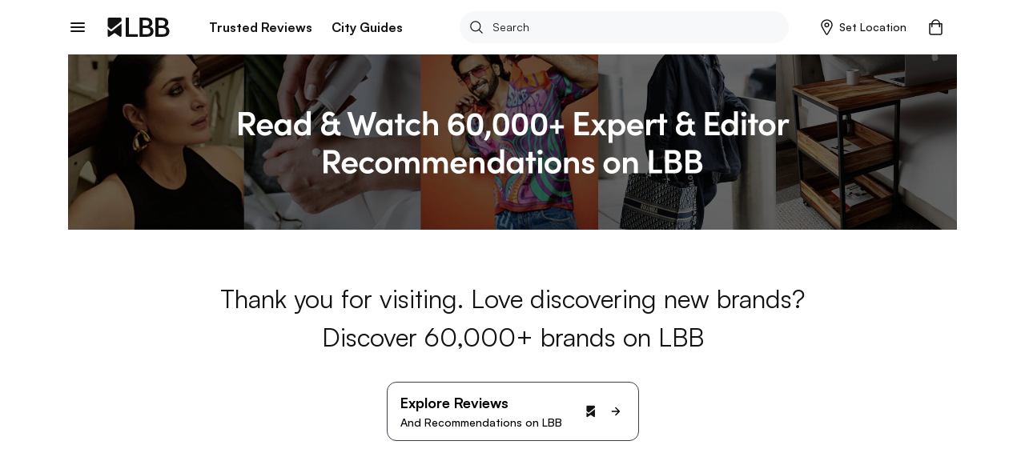

--- FILE ---
content_type: application/javascript; charset=UTF-8
request_url: https://lbb.in/_next/static/chunks/pages/merchant-4b80663b59da28969281.js
body_size: 78360
content:
_N_E=(("undefined"!==typeof self?self:this).webpackJsonp_N_E=("undefined"!==typeof self?self:this).webpackJsonp_N_E||[]).push([[28,62],{"/6c9":function(e,t,n){"use strict";Object.defineProperty(t,"__esModule",{value:!0}),t.default=t.YouTube=void 0;var r,o=function(e){if(e&&e.__esModule)return e;if(null===e||"object"!==l(e)&&"function"!==typeof e)return{default:e};var t=c();if(t&&t.has(e))return t.get(e);var n={},r=Object.defineProperty&&Object.getOwnPropertyDescriptor;for(var o in e)if(Object.prototype.hasOwnProperty.call(e,o)){var a=r?Object.getOwnPropertyDescriptor(e,o):null;a&&(a.get||a.set)?Object.defineProperty(n,o,a):n[o]=e[o]}n.default=e,t&&t.set(e,n);return n}(n("q1tI")),a=n("tbWI"),i=(r=n("LVMo"))&&r.__esModule?r:{default:r};function c(){if("function"!==typeof WeakMap)return null;var e=new WeakMap;return c=function(){return e},e}function l(e){return(l="function"===typeof Symbol&&"symbol"===typeof Symbol.iterator?function(e){return typeof e}:function(e){return e&&"function"===typeof Symbol&&e.constructor===Symbol&&e!==Symbol.prototype?"symbol":typeof e})(e)}function s(e,t){var n=Object.keys(e);if(Object.getOwnPropertySymbols){var r=Object.getOwnPropertySymbols(e);t&&(r=r.filter((function(t){return Object.getOwnPropertyDescriptor(e,t).enumerable}))),n.push.apply(n,r)}return n}function u(e){for(var t=1;t<arguments.length;t++){var n=null!=arguments[t]?arguments[t]:{};t%2?s(Object(n),!0).forEach((function(t){b(e,t,n[t])})):Object.getOwnPropertyDescriptors?Object.defineProperties(e,Object.getOwnPropertyDescriptors(n)):s(Object(n)).forEach((function(t){Object.defineProperty(e,t,Object.getOwnPropertyDescriptor(n,t))}))}return e}function d(e,t){if(!(e instanceof t))throw new TypeError("Cannot call a class as a function")}function p(e,t){for(var n=0;n<t.length;n++){var r=t[n];r.enumerable=r.enumerable||!1,r.configurable=!0,"value"in r&&(r.writable=!0),Object.defineProperty(e,r.key,r)}}function f(e,t){return!t||"object"!==l(t)&&"function"!==typeof t?m(e):t}function m(e){if(void 0===e)throw new ReferenceError("this hasn't been initialised - super() hasn't been called");return e}function h(){if("undefined"===typeof Reflect||!Reflect.construct)return!1;if(Reflect.construct.sham)return!1;if("function"===typeof Proxy)return!0;try{return Date.prototype.toString.call(Reflect.construct(Date,[],(function(){}))),!0}catch(e){return!1}}function y(e){return(y=Object.setPrototypeOf?Object.getPrototypeOf:function(e){return e.__proto__||Object.getPrototypeOf(e)})(e)}function g(e,t){return(g=Object.setPrototypeOf||function(e,t){return e.__proto__=t,e})(e,t)}function b(e,t,n){return t in e?Object.defineProperty(e,t,{value:n,enumerable:!0,configurable:!0,writable:!0}):e[t]=n,e}function v(e,t){return function(e){if(Array.isArray(e))return e}(e)||function(e,t){if("undefined"===typeof Symbol||!(Symbol.iterator in Object(e)))return;var n=[],r=!0,o=!1,a=void 0;try{for(var i,c=e[Symbol.iterator]();!(r=(i=c.next()).done)&&(n.push(i.value),!t||n.length!==t);r=!0);}catch(l){o=!0,a=l}finally{try{r||null==c.return||c.return()}finally{if(o)throw a}}return n}(e,t)||function(e,t){if(!e)return;if("string"===typeof e)return w(e,t);var n=Object.prototype.toString.call(e).slice(8,-1);"Object"===n&&e.constructor&&(n=e.constructor.name);if("Map"===n||"Set"===n)return Array.from(n);if("Arguments"===n||/^(?:Ui|I)nt(?:8|16|32)(?:Clamped)?Array$/.test(n))return w(e,t)}(e,t)||function(){throw new TypeError("Invalid attempt to destructure non-iterable instance.\nIn order to be iterable, non-array objects must have a [Symbol.iterator]() method.")}()}function w(e,t){(null==t||t>e.length)&&(t=e.length);for(var n=0,r=new Array(t);n<t;n++)r[n]=e[n];return r}var x=/(?:youtu\.be\/|youtube\.com\/(?:embed\/|v\/|watch\?v=|watch\?.+&v=))((\w|-){11})|youtube\.com\/playlist\?list=/,O=/list=([a-zA-Z0-9_-]+)/;function E(e){return O.test(e)?{listType:"playlist",list:v(e.match(O),2)[1]}:{}}var j=function(e){!function(e,t){if("function"!==typeof t&&null!==t)throw new TypeError("Super expression must either be null or a function");e.prototype=Object.create(t&&t.prototype,{constructor:{value:e,writable:!0,configurable:!0}}),t&&g(e,t)}(l,e);var t,n,r,i,c=(t=l,function(){var e,n=y(t);if(h()){var r=y(this).constructor;e=Reflect.construct(n,arguments,r)}else e=n.apply(this,arguments);return f(this,e)});function l(){var e;d(this,l);for(var t=arguments.length,n=new Array(t),r=0;r<t;r++)n[r]=arguments[r];return b(m(e=c.call.apply(c,[this].concat(n))),"callPlayer",a.callPlayer),b(m(e),"onStateChange",(function(t){var n=t.data,r=e.props,o=r.onPlay,a=r.onPause,i=r.onBuffer,c=r.onBufferEnd,l=r.onEnded,s=r.onReady,u=r.loop,d=window.YT.PlayerState,p=d.PLAYING,f=d.PAUSED,m=d.BUFFERING,h=d.ENDED,y=d.CUED;if(n===p&&(o(),c()),n===f&&a(),n===m&&i(),n===h){var g=!!e.callPlayer("getPlaylist");u&&!g&&e.play(),l()}n===y&&s()})),b(m(e),"mute",(function(){e.callPlayer("mute")})),b(m(e),"unmute",(function(){e.callPlayer("unMute")})),b(m(e),"ref",(function(t){e.container=t})),e}return n=l,(r=[{key:"load",value:function(e,t){var n=this,r=this.props,o=r.playing,i=r.muted,c=r.playsinline,l=r.controls,s=r.loop,d=r.config,p=r.onError,f=d.youtube,m=f.playerVars,h=f.embedOptions,y=e&&e.match(x)[1];if(t)return O.test(e)?void this.player.loadPlaylist(E(e)):void this.player.cueVideoById({videoId:y,startSeconds:(0,a.parseStartTime)(e)||m.start,endSeconds:(0,a.parseEndTime)(e)||m.end});(0,a.getSDK)("https://www.youtube.com/iframe_api","YT","onYouTubeIframeAPIReady",(function(e){return e.loaded})).then((function(t){n.container&&(n.player=new t.Player(n.container,u({width:"100%",height:"100%",videoId:y,playerVars:u({autoplay:o?1:0,mute:i?1:0,controls:l?1:0,start:(0,a.parseStartTime)(e),end:(0,a.parseEndTime)(e),origin:window.location.origin,playsinline:c},E(e),{},m),events:{onReady:function(){s&&n.player.setLoop(!0),n.props.onReady()},onStateChange:n.onStateChange,onError:function(e){return p(e.data)}}},h)))}),p)}},{key:"play",value:function(){this.callPlayer("playVideo")}},{key:"pause",value:function(){this.callPlayer("pauseVideo")}},{key:"stop",value:function(){document.body.contains(this.callPlayer("getIframe"))&&this.callPlayer("stopVideo")}},{key:"seekTo",value:function(e){this.callPlayer("seekTo",e),this.props.playing||this.pause()}},{key:"setVolume",value:function(e){this.callPlayer("setVolume",100*e)}},{key:"setPlaybackRate",value:function(e){this.callPlayer("setPlaybackRate",e)}},{key:"setLoop",value:function(e){this.callPlayer("setLoop",e)}},{key:"getDuration",value:function(){return this.callPlayer("getDuration")}},{key:"getCurrentTime",value:function(){return this.callPlayer("getCurrentTime")}},{key:"getSecondsLoaded",value:function(){return this.callPlayer("getVideoLoadedFraction")*this.getDuration()}},{key:"render",value:function(){var e={width:"100%",height:"100%",display:this.props.display};return o.default.createElement("div",{style:e},o.default.createElement("div",{ref:this.ref}))}}])&&p(n.prototype,r),i&&p(n,i),l}(o.Component);t.YouTube=j,b(j,"displayName","YouTube"),b(j,"canPlay",(function(e){return x.test(e)}));var P=(0,i.default)(j);t.default=P},"/7Ay":function(e,t,n){"use strict";n.d(t,"b",(function(){return i})),n.d(t,"d",(function(){return c})),n.d(t,"c",(function(){return l})),n.d(t,"a",(function(){return s}));var r=n("rePB");function o(e,t){var n=Object.keys(e);if(Object.getOwnPropertySymbols){var r=Object.getOwnPropertySymbols(e);t&&(r=r.filter((function(t){return Object.getOwnPropertyDescriptor(e,t).enumerable}))),n.push.apply(n,r)}return n}function a(e){for(var t=1;t<arguments.length;t++){var n=null!=arguments[t]?arguments[t]:{};t%2?o(Object(n),!0).forEach((function(t){Object(r.a)(e,t,n[t])})):Object.getOwnPropertyDescriptors?Object.defineProperties(e,Object.getOwnPropertyDescriptors(n)):o(Object(n)).forEach((function(t){Object.defineProperty(e,t,Object.getOwnPropertyDescriptor(n,t))}))}return e}var i=function(e){var t="";e[0]&&(t=e[0]),e.slug&&(t="/".concat(e.slug)),delete e[0],delete e.slug;var n=Object.keys(e);return n&&n.length&&(t+="?".concat(n.map((function(t){return"".concat(t,"=").concat(encodeURIComponent(e[t]))})).join("&"))),t},c=function(e,t,n,r){var o=a({},e);if("page"!=t&&(o.page=1),o[t]){var i=o[t];if(r){var c=i.split(","),l=c.findIndex((function(e){return e==n}));l>-1&&(c.splice(l,1),i=c.join(","))}else["sort","page"].includes(t)?i=n:i+=",".concat(n);""==i?delete o[t]:o[t]=i}else r||(o[t]=n);return o},l=function(e,t){var n={};Object.keys(e).forEach((function(t){n[t]=e[t].split(",").map((function(e){return{id:e}}))}));var r=0;try{t&&Array.isArray(t)&&t.forEach((function(e){if(n[e.id]){var t=n[e.id].map((function(t){return e.filters.find((function(e){return e.id==t}))}));r+=t&&Array.isArray(t)?t.length:0}}))}catch(o){}return r},s=function(e,t,n){var r=e[t];return!(!r||"string"!=typeof r)&&r.split(",").findIndex((function(e){return e==n}))>-1}},"1WTA":function(e,t,n){"use strict";var r=n("wx14"),o=n("q1tI"),a=n.n(o),i=n("Wgwc"),c=n.n(i),l=n("p3zB"),s=n("cbGq"),u=n("vOnD"),d=n("lFMt"),p=(a.a.createElement,u.c.div.withConfig({displayName:"review-reply-response__StyledReviewResponse",componentId:"sc-1xz5lyf-0"})([".review-response{background-color:",";border:1px solid ",";border-radius:0 1.2rem 1.2rem 1.2rem;overflow:hidden;padding:1.5rem;.reponse-header{display:flex;justify-content:space-between;.left{display:flex;align-items:center;}.m-image{flex:0 0 2rem;margin-right:.6rem;img,svg{width:2rem;height:2rem;border-radius:50%;overflow:hidden;}}.m-name{font-size:1.4rem;font-weight:",";}.m-date{color:",";font-size:1.2rem;white-space:nowrap;}}.response-massage{font-size:1.4rem;line-height:1.57;margin-top:.8rem;@media (min-width:800px){margin-top:1.2rem;}}}"],d.a,d.J,d.tb,d.Y)),f=function(e){var t=e.data;if(!t)return null;var n=t.repliedAt,r=t.merchantImage,o=void 0===r?"/static/images/author-avatar.png":r,i=t.merchantName,l=t.reply;return a.a.createElement(p,null,a.a.createElement("div",{className:"review-response"},a.a.createElement("div",{className:"reponse-header"},a.a.createElement("div",{className:"left"},a.a.createElement("div",{className:"m-image"},a.a.createElement("img",{src:o,alt:"merchant-image"})),i&&a.a.createElement("span",{className:"m-name"},i)),a.a.createElement("div",{className:"right"},n&&a.a.createElement("span",{className:"m-date"},c()(n).format("MMM D, YYYY")))),a.a.createElement("div",{className:"response-massage"},l)))},m=n("xspe"),h=n("HMs9"),y=n.n(h),g=n("Dsxl"),b=n.n(g),v=n("YpxA"),w=n("6i7R"),x=n("auMK"),O=n("QlwE"),E=(a.a.createElement,function(e){return a.a.createElement("svg",Object(r.a)({xmlns:"http://www.w3.org/2000/svg",width:"16",height:"16",fill:"none",viewBox:"0 0 16 16"},e),a.a.createElement("path",{fill:"#008084",d:"M6.222 4.889V1.333L0 7.556l6.222 6.222v-3.645c4.445 0 7.556 1.423 9.778 4.534-.889-4.445-3.556-8.89-9.778-9.778z"}))});t.a=function(e){var t=e.className,n=void 0===t?"":t,r=e.data,i=e.handleActionMedia,u=e.merchantEmail,d=Object(x.a)().userinfo,p=Object(o.useState)(!1),h=p[0],g=p[1];if(!r)return null;var j=r.avatar,P=void 0===j?"/static/images/author-avatar.png":j,k=r.nickname,S=void 0===k?"":k,_=r.timestamp,C=void 0===_?"":_,T=r.type,N=void 0===T?"":T,D=r.rating,I=r.title,z=void 0===I?"":I,M=r.product_name,R=void 0===M?"":M,L=r.product_image,A=void 0===L?"":L,F=r.product_url,V=void 0===F?"":F,U=r.media,B=void 0===U?[]:U,W=r.replied;return a.a.createElement("div",{className:"review-card ".concat(n)},a.a.createElement("div",{className:"review-header"},a.a.createElement("div",{className:"review-image"},a.a.createElement(y.a,null,a.a.createElement("img",{className:"r-image",src:P,alt:"review-avatar"}))),S&&a.a.createElement("span",{className:"r-name"},S)),a.a.createElement("div",{className:"review-body"},a.a.createElement("div",{className:"rating-sec"},D&&a.a.createElement("div",{className:"ratings"},a.a.createElement(l.a,{data:D})),C&&a.a.createElement("span",{className:"r-date"},c()(C).format("MMM D, YYYY"))),z&&"review"===N&&a.a.createElement("div",{className:"review-title"},h?a.a.createElement("span",null,z):a.a.createElement(b.a,{line:2,truncateText:"\u2026",text:z,textTruncateChild:a.a.createElement("a",{className:"btn-more",onClick:function(){g(!h)}},a.a.createElement("span",null,"Expand"))})),B.length>0&&a.a.createElement("div",{className:"review-media-card"},a.a.createElement(s.a,{media:B,mediaLimit:5,handleActionMedia:i})),(R||A)&&a.a.createElement("div",{className:"reveiw-onProduct ".concat(V?"pointer":""),onClick:function(){return V&&(e=V,void(void 0!==window&&(Object(v.p)()?Object(w.i)(e):window.open(e))));var e}},A&&a.a.createElement("div",{className:"p-image"},a.a.createElement(y.a,null,a.a.createElement(m.a,{image:A,mobileWidth:120,mobileHeight:120,desktopWidth:120,desktopHeight:120,alt:"product-image"}))),R&&a.a.createElement("div",{className:"p-name"},a.a.createElement("span",null,"Purchased\xa0",R))),d&&d.roles.includes("merchant")&&d.merchant.email===u&&a.a.createElement("div",{className:"review-redirect"},a.a.createElement("a",{className:"btn-redirect",target:"_blank",rel:"noopener noreferrer",href:"".concat(O.a.MERCHANT_BASE_URL,"merchant/reviews")},a.a.createElement(E,null),a.a.createElement("span",null,"Reply to this review"))),W&&a.a.createElement(f,{data:r})))}},"1xFT":function(e,t,n){"use strict";var r=n("rePB"),o=n("wx14"),a=n("q1tI"),i=n.n(a),c=n("Wgwc"),l=n.n(c),s=n("J6Do"),u=n.n(s),d=n("Avxt"),p=n.n(d),f=n("p3zB"),m=n("xspe"),h=n("v6Lf"),y=n("YpxA"),g=n("Zzlz"),b=(i.a.createElement,function(e){return i.a.createElement("svg",Object(o.a)({fill:"#7B7B7C",height:"24",viewBox:"0 0 24 24",width:"24",xmlns:"http://www.w3.org/2000/svg"},e),i.a.createElement("path",{d:"M19 6.41L17.59 5 12 10.59 6.41 5 5 6.41 10.59 12 5 17.59 6.41 19 12 13.41 17.59 19 19 17.59 13.41 12z"}),i.a.createElement("path",{d:"M0 0h24v24H0z",fill:"none"}))}),v={btnModalClose:{position:"absolute",top:"0px",right:"0px",width:"auto",padding:"0px",margin:"0px"},btnModalCloseMobile:Object(r.a)({position:"absolute",bottom:"0px",right:"0px",width:"auto",padding:"0px",margin:"0px"},"width","100%"),btnClose:{background:"#fff",width:"5.6rem",height:"5.6rem",padding:"0px"},btnCloseMobile:{background:"#f76161",color:"#fff",fontSize:"1.4rem",fontWeight:"bold",width:"100%",height:"5.6rem",padding:"0px"},titleStyle:{color:"#3f3c4b",fontSize:"20px",fontWeight:"700",padding:"12px 15px",textTransform:"capitalize",boxShadow:"0 2px 4px 0 rgba(151, 151, 151, 0.2)",textAlign:"center"}};t.a=function(e){var t=e.open,n=e.handleModalToggle,r=e.data,o=e.galleryIndex,c=e.changeGalleryIndex,s=e.totalModalReviews,d=e.trackProductReviewView,w=e.reference,x=e.tabValue;Object(a.useEffect)((function(){var e=r||{},t=e.type,n=e.reviewId,o=e.discoveryId,a=e.userId;d&&d(w,{ReviewType:x,Type:t,ReviewID:n||"",DiscoveryID:o||"",UserID:a||""})}),[]);if(!r)return null;var O=r.avatar,E=void 0===O?"/static/images/author-avatar.png":O,j=r.nickname,P=r.created_at,k=r.type,S=r.rating,_=r.title,C=r.body,T=r.image,N=r.video,D=Object(y.p)()&&!Object(y.q)(),I=i.a.createElement(p.a,{className:"btn-close",style:D?v.btnCloseMobile:v.btnClose,onClick:n},D?i.a.createElement("span",null,"CLOSE"):i.a.createElement(b,null));return i.a.createElement(u.a,{modal:!1,open:t,className:"dialog mob-full desk-center dialog-reviews",contentClassName:"dialog-content",contentStyle:{width:"100%",maxWidth:"920px"},bodyClassName:"dialog-body",bodyStyle:{padding:"0",border:"0"},autoScrollBodyContent:!0,actionsContainerClassName:"modal-action",actionsContainerStyle:D?v.btnModalCloseMobile:v.btnModalClose,actions:I,onRequestClose:n,title:Object(y.q)()?"Reviews":null,titleClassName:"modal-title",titleStyle:v.titleStyle},i.a.createElement(g.h,null,i.a.createElement("div",{className:"review-modal ".concat(Object(y.q)()?"ios-safari":"")},i.a.createElement("div",{className:"reveiw-gallery"},i.a.createElement("div",{className:"image-gallery"},i.a.createElement("div",{className:"image-gallery-content"},i.a.createElement("div",{className:"image-gallery-slides"},N?i.a.createElement("div",{className:"image-gallery-image"},i.a.createElement("div",{className:"video-wrapper"},i.a.createElement(h.a,{url:N,poster:T,isVisible:!0,autoplay:!0,ratio:"100"}))):i.a.createElement("div",{className:"image-gallery-image"},i.a.createElement(m.a,{imgId:"gallery-".concat(o),image:T,mobileWidth:480,mobileHeight:480,desktopWidth:750,desktopHeight:500,alt:"image-gallery"}))),!!o&&i.a.createElement("button",{type:"button",className:"image-gallery-left-nav","aria-label":"Previous Slide",onClick:function(){return c(o-1)}}),o<s-1&&i.a.createElement("button",{type:"button",className:"image-gallery-right-nav","aria-label":"Next Slide",onClick:function(){return c(o+1)}}),i.a.createElement("div",{className:"image-gallery-bullets"},i.a.createElement("div",{className:"image-gallery-bullets-container",role:"navigation","aria-label":"Bullet Navigation"},function(){for(var e=[],t=function(t){e.push(i.a.createElement("button",{key:t+1,type:"button",className:"image-gallery-bullet ".concat(o===t?"active":""),"aria-pressed":"false","aria-label":"Go to Slide ".concat(t),onClick:function(){return c(t)}}))},n=0;n<s;n++)t(n);return e}()))))),i.a.createElement("div",{className:"reveiw-content"},S&&i.a.createElement("div",{className:"ratings"},i.a.createElement(f.a,{data:S})),_&&i.a.createElement("div",{className:"".concat("review"===k?"desc":"title")},i.a.createElement("span",null,_)),C&&i.a.createElement("div",{className:"desc",dangerouslySetInnerHTML:{__html:C}}),i.a.createElement("div",{className:"review-author"},i.a.createElement("div",{className:"left"},i.a.createElement("div",{className:"r-image"},i.a.createElement("img",{src:E,alt:"author-avatar"})),j&&i.a.createElement("span",{className:"r-name"},j),P&&i.a.createElement("span",{className:"r-date"},l()(P).format("D MMM YYYY"))),"post"===k&&i.a.createElement("div",{className:"right"},i.a.createElement("span",{className:"tag-post"},"LBB Insider")))))))}},"34gx":function(e,t,n){"use strict";var r=n("q1tI"),o=n.n(r);o.a.createElement;t.a=function(e){var t=e.className,n=void 0===t?"":t,r=e.headingTag,a=e.descTag;return o.a.createElement("div",{className:n},r||"",a||"")}},"5Cgt":function(e,t,n){"use strict";Object.defineProperty(t,"__esModule",{value:!0}),t.default=t.Mixcloud=void 0;var r,o=function(e){if(e&&e.__esModule)return e;if(null===e||"object"!==l(e)&&"function"!==typeof e)return{default:e};var t=c();if(t&&t.has(e))return t.get(e);var n={},r=Object.defineProperty&&Object.getOwnPropertyDescriptor;for(var o in e)if(Object.prototype.hasOwnProperty.call(e,o)){var a=r?Object.getOwnPropertyDescriptor(e,o):null;a&&(a.get||a.set)?Object.defineProperty(n,o,a):n[o]=e[o]}n.default=e,t&&t.set(e,n);return n}(n("q1tI")),a=n("tbWI"),i=(r=n("LVMo"))&&r.__esModule?r:{default:r};function c(){if("function"!==typeof WeakMap)return null;var e=new WeakMap;return c=function(){return e},e}function l(e){return(l="function"===typeof Symbol&&"symbol"===typeof Symbol.iterator?function(e){return typeof e}:function(e){return e&&"function"===typeof Symbol&&e.constructor===Symbol&&e!==Symbol.prototype?"symbol":typeof e})(e)}function s(e,t){var n=Object.keys(e);if(Object.getOwnPropertySymbols){var r=Object.getOwnPropertySymbols(e);t&&(r=r.filter((function(t){return Object.getOwnPropertyDescriptor(e,t).enumerable}))),n.push.apply(n,r)}return n}function u(e,t){if(!(e instanceof t))throw new TypeError("Cannot call a class as a function")}function d(e,t){for(var n=0;n<t.length;n++){var r=t[n];r.enumerable=r.enumerable||!1,r.configurable=!0,"value"in r&&(r.writable=!0),Object.defineProperty(e,r.key,r)}}function p(e,t){return!t||"object"!==l(t)&&"function"!==typeof t?f(e):t}function f(e){if(void 0===e)throw new ReferenceError("this hasn't been initialised - super() hasn't been called");return e}function m(){if("undefined"===typeof Reflect||!Reflect.construct)return!1;if(Reflect.construct.sham)return!1;if("function"===typeof Proxy)return!0;try{return Date.prototype.toString.call(Reflect.construct(Date,[],(function(){}))),!0}catch(e){return!1}}function h(e){return(h=Object.setPrototypeOf?Object.getPrototypeOf:function(e){return e.__proto__||Object.getPrototypeOf(e)})(e)}function y(e,t){return(y=Object.setPrototypeOf||function(e,t){return e.__proto__=t,e})(e,t)}function g(e,t,n){return t in e?Object.defineProperty(e,t,{value:n,enumerable:!0,configurable:!0,writable:!0}):e[t]=n,e}var b=/mixcloud\.com\/([^/]+\/[^/]+)/,v=function(e){!function(e,t){if("function"!==typeof t&&null!==t)throw new TypeError("Super expression must either be null or a function");e.prototype=Object.create(t&&t.prototype,{constructor:{value:e,writable:!0,configurable:!0}}),t&&y(e,t)}(l,e);var t,n,r,i,c=(t=l,function(){var e,n=h(t);if(m()){var r=h(this).constructor;e=Reflect.construct(n,arguments,r)}else e=n.apply(this,arguments);return p(this,e)});function l(){var e;u(this,l);for(var t=arguments.length,n=new Array(t),r=0;r<t;r++)n[r]=arguments[r];return g(f(e=c.call.apply(c,[this].concat(n))),"callPlayer",a.callPlayer),g(f(e),"duration",null),g(f(e),"currentTime",null),g(f(e),"secondsLoaded",null),g(f(e),"mute",(function(){})),g(f(e),"unmute",(function(){})),g(f(e),"ref",(function(t){e.iframe=t})),e}return n=l,(r=[{key:"load",value:function(e){var t=this;(0,a.getSDK)("https://widget.mixcloud.com/media/js/widgetApi.js","Mixcloud").then((function(e){t.player=e.PlayerWidget(t.iframe),t.player.ready.then((function(){t.player.events.play.on(t.props.onPlay),t.player.events.pause.on(t.props.onPause),t.player.events.ended.on(t.props.onEnded),t.player.events.error.on(t.props.error),t.player.events.progress.on((function(e,n){t.currentTime=e,t.duration=n})),t.props.onReady()}))}),this.props.onError)}},{key:"play",value:function(){this.callPlayer("play")}},{key:"pause",value:function(){this.callPlayer("pause")}},{key:"stop",value:function(){}},{key:"seekTo",value:function(e){this.callPlayer("seek",e)}},{key:"setVolume",value:function(e){}},{key:"getDuration",value:function(){return this.duration}},{key:"getCurrentTime",value:function(){return this.currentTime}},{key:"getSecondsLoaded",value:function(){return null}},{key:"render",value:function(){var e=this.props,t=e.url,n=e.config,r=t.match(b)[1],i=(0,a.queryString)(function(e){for(var t=1;t<arguments.length;t++){var n=null!=arguments[t]?arguments[t]:{};t%2?s(Object(n),!0).forEach((function(t){g(e,t,n[t])})):Object.getOwnPropertyDescriptors?Object.defineProperties(e,Object.getOwnPropertyDescriptors(n)):s(Object(n)).forEach((function(t){Object.defineProperty(e,t,Object.getOwnPropertyDescriptor(n,t))}))}return e}({},n.mixcloud.options,{feed:"/".concat(r,"/")}));return o.default.createElement("iframe",{key:r,ref:this.ref,style:{width:"100%",height:"100%"},src:"https://www.mixcloud.com/widget/iframe/?".concat(i),frameBorder:"0"})}}])&&d(n.prototype,r),i&&d(n,i),l}(o.Component);t.Mixcloud=v,g(v,"displayName","Mixcloud"),g(v,"canPlay",(function(e){return b.test(e)})),g(v,"loopOnEnded",!0);var w=(0,i.default)(v);t.default=w},"6DGn":function(e,t,n){"use strict";n.d(t,"j",(function(){return p})),n.d(t,"f",(function(){return f})),n.d(t,"h",(function(){return m})),n.d(t,"g",(function(){return h})),n.d(t,"b",(function(){return y})),n.d(t,"a",(function(){return g})),n.d(t,"d",(function(){return b})),n.d(t,"e",(function(){return v})),n.d(t,"c",(function(){return w})),n.d(t,"k",(function(){return x})),n.d(t,"i",(function(){return O}));var r=n("HaE+"),o=n("rePB"),a=n("qFle"),i=n("Wihk"),c=n("MpcB");function l(){var e,t,n="function"==typeof Symbol?Symbol:{},r=n.iterator||"@@iterator",o=n.toStringTag||"@@toStringTag";function a(n,r,o,a){var l=r&&r.prototype instanceof c?r:c,u=Object.create(l.prototype);return s(u,"_invoke",function(n,r,o){var a,c,l,s=0,u=o||[],d=!1,p={p:0,n:0,v:e,a:f,f:f.bind(e,4),d:function(t,n){return a=t,c=0,l=e,p.n=n,i}};function f(n,r){for(c=n,l=r,t=0;!d&&s&&!o&&t<u.length;t++){var o,a=u[t],f=p.p,m=a[2];n>3?(o=m===r)&&(l=a[(c=a[4])?5:(c=3,3)],a[4]=a[5]=e):a[0]<=f&&((o=n<2&&f<a[1])?(c=0,p.v=r,p.n=a[1]):f<m&&(o=n<3||a[0]>r||r>m)&&(a[4]=n,a[5]=r,p.n=m,c=0))}if(o||n>1)return i;throw d=!0,r}return function(o,u,m){if(s>1)throw TypeError("Generator is already running");for(d&&1===u&&f(u,m),c=u,l=m;(t=c<2?e:l)||!d;){a||(c?c<3?(c>1&&(p.n=-1),f(c,l)):p.n=l:p.v=l);try{if(s=2,a){if(c||(o="next"),t=a[o]){if(!(t=t.call(a,l)))throw TypeError("iterator result is not an object");if(!t.done)return t;l=t.value,c<2&&(c=0)}else 1===c&&(t=a.return)&&t.call(a),c<2&&(l=TypeError("The iterator does not provide a '"+o+"' method"),c=1);a=e}else if((t=(d=p.n<0)?l:n.call(r,p))!==i)break}catch(t){a=e,c=1,l=t}finally{s=1}}return{value:t,done:d}}}(n,o,a),!0),u}var i={};function c(){}function u(){}function d(){}t=Object.getPrototypeOf;var p=[][r]?t(t([][r]())):(s(t={},r,(function(){return this})),t),f=d.prototype=c.prototype=Object.create(p);function m(e){return Object.setPrototypeOf?Object.setPrototypeOf(e,d):(e.__proto__=d,s(e,o,"GeneratorFunction")),e.prototype=Object.create(f),e}return u.prototype=d,s(f,"constructor",d),s(d,"constructor",u),u.displayName="GeneratorFunction",s(d,o,"GeneratorFunction"),s(f),s(f,o,"Generator"),s(f,r,(function(){return this})),s(f,"toString",(function(){return"[object Generator]"})),(l=function(){return{w:a,m:m}})()}function s(e,t,n,r){var o=Object.defineProperty;try{o({},"",{})}catch(e){o=0}(s=function(e,t,n,r){if(t)o?o(e,t,{value:n,enumerable:!r,configurable:!r,writable:!r}):e[t]=n;else{var a=function(t,n){s(e,t,(function(e){return this._invoke(t,n,e)}))};a("next",0),a("throw",1),a("return",2)}})(e,t,n,r)}function u(e,t){var n=Object.keys(e);if(Object.getOwnPropertySymbols){var r=Object.getOwnPropertySymbols(e);t&&(r=r.filter((function(t){return Object.getOwnPropertyDescriptor(e,t).enumerable}))),n.push.apply(n,r)}return n}function d(e){for(var t=1;t<arguments.length;t++){var n=null!=arguments[t]?arguments[t]:{};t%2?u(Object(n),!0).forEach((function(t){Object(o.a)(e,t,n[t])})):Object.getOwnPropertyDescriptors?Object.defineProperties(e,Object.getOwnPropertyDescriptors(n)):u(Object(n)).forEach((function(t){Object.defineProperty(e,t,Object.getOwnPropertyDescriptor(n,t))}))}return e}var p=function(e){var t=e.homeData,n=e.shortcuts,r=e.quickLinks;return t=t.map((function(e){return d(d({},e),{},{collectionData:(e.collectionData||[]).length?e.collectionData.map((function(e){return d(d({},e),{},{url:Object(a.u)(e.url)})})):[]})})),n=n.map((function(e){return d(d({},e),{},{url:Object(a.u)(e.url),children:(e.children||[]).length?e.children.map((function(e){return d(d({},e),{},{url:Object(a.u)(e.url)})})):[]})})),r&&(r.data||[]).length&&(r.data=r.data.map((function(e){return d(d({},e),{},{url:Object(a.u)(e.url)})}))),{homeData:t,shortcuts:n,quickLinks:r}},f=function(){var e=Object(r.a)((function(e){var t=arguments.length>1&&void 0!==arguments[1]?arguments[1]:1,n=arguments.length>2&&void 0!==arguments[2]?arguments[2]:5,r=arguments.length>3&&void 0!==arguments[3]?arguments[3]:"all",o=arguments.length>4&&void 0!==arguments[4]&&arguments[4];return l().m((function s(){var u,p,f,m,h,y;return l().w((function(l){for(;;)switch(l.n){case 0:return u={page:t,pageSize:n,showNotReviewed:e?"1":"0",status:r},p=Object(a.k)("token"),f=d({},o&&p&&{Authorization:"phoneToken ".concat(p)}),l.n=1,Object(i.b)(c.jb,{params:u,headers:f});case 1:return m=l.v,h=m.response,y=m.error,l.a(2,h||y.response)}}),s)}))()}));return function(t){return e.apply(this,arguments)}}(),m=function(){var e=Object(r.a)(l().m((function e(t,n){var r,o,a,s;return l().w((function(e){for(;;)switch(e.n){case 0:return r=d({transactionId:t},n&&{signature:n}),e.n=1,Object(i.b)(c.lb,{params:r});case 1:return o=e.v,a=o.response,s=o.error,e.a(2,a||s.response)}}),e)})));return function(t,n){return e.apply(this,arguments)}}(),h=function(){var e=Object(r.a)(l().m((function e(t,n){var r,o,a,s;return l().w((function(e){for(;;)switch(e.n){case 0:return r=d({orderId:t},n&&{signature:n}),e.n=1,Object(i.b)(c.kb,{params:r});case 1:return o=e.v,a=o.response,s=o.error,e.a(2,a||s.response)}}),e)})));return function(t,n){return e.apply(this,arguments)}}(),y=function(){var e=Object(r.a)(l().m((function e(t){var n,r,o,a;return l().w((function(e){for(;;)switch(e.n){case 0:return n={transactionId:t},e.n=1,Object(i.b)(c.ib,{params:n});case 1:return r=e.v,o=r.response,a=r.error,e.a(2,o||a.response)}}),e)})));return function(t){return e.apply(this,arguments)}}(),g=function(){var e=Object(r.a)(l().m((function e(t){var n,r,o,a;return l().w((function(e){for(;;)switch(e.n){case 0:return n={slug:t.parentCategory||""},e.n=1,Object(i.b)(c.eb,{params:n});case 1:return r=e.v,o=r.response,a=r.error,e.a(2,o||a.response)}}),e)})));return function(t){return e.apply(this,arguments)}}(),b=function(){var e=Object(r.a)((function(){var e=arguments.length>0&&void 0!==arguments[0]?arguments[0]:"shopWebHome";return l().m((function t(n){var r,o,a;return l().w((function(t){for(;;)switch(t.n){case 0:return"shopWebHome"!=e&&(e="female"==e?"shopWebHomeFemale":"shopWebHomeMale"),r={configKey:e},t.n=1,Object(i.b)(c.U,{params:r});case 1:return o=t.v,a=o.response,o.error,t.a(2,null===a||void 0===a||null===(n=a.data)||void 0===n?void 0:n.data)}}),t)}))()}));return function(){return e.apply(this,arguments)}}(),v=function(){var e=Object(r.a)(l().m((function e(t){var n,r,o;return l().w((function(e){for(;;)switch(e.n){case 0:return n={provider:t},e.n=1,Object(i.b)(c.V,{params:n});case 1:return r=e.v,o=r.response,r.error,e.a(2,null===o||void 0===o?void 0:o.data)}}),e)})));return function(t){return e.apply(this,arguments)}}(),w=function(){var e=Object(r.a)(l().m((function e(t,n){var r,o,a,s,u;return l().w((function(e){for(;;)switch(e.n){case 0:return r={productSlug:t},o={order_id:n},e.n=1,Object(i.b)(c.pb,{apiParams:r,params:o});case 1:return a=e.v,s=a.response,u=a.error,e.a(2,s||u.response)}}),e)})));return function(t,n){return e.apply(this,arguments)}}(),x=function(){var e=Object(r.a)(l().m((function e(t,n){var r,o,a,s,u;return l().w((function(e){for(;;)switch(e.n){case 0:return r={productSlug:n},o=d({},t),e.n=1,Object(i.b)(c.Nb,{apiParams:r,data:o});case 1:return a=e.v,s=a.response,u=a.error,e.a(2,s||u.response)}}),e)})));return function(t,n){return e.apply(this,arguments)}}(),O=function(e){var t=e.find((function(e){return"productCollectionsBanner"==e.type}))||{},n=null;return e.forEach((function(e,r){var o,a;switch(e.type){case"lbbtv":var i,c,l,s;if(!e.slug&&(null===(o=e.collectionData)||void 0===o||null===(a=o[0])||void 0===a||!a.hasVideo))e.slug=(null===(i=e.collectionData)||void 0===i||null===(c=i[0])||void 0===c?void 0:c.slug)||"",e.visibility=null===(l=e.collectionData)||void 0===l||null===(s=l[0])||void 0===s?void 0:s.visibility,e.collectionData=null;break;case"tagCollection":case"postCollection":e.slug||(e.slug=e.collectionData[0].slug,e.visibility=e.collectionData[0].visibility,e.url=e.collectionData[0].url,e.collectionData=null);break;case"productCollections":e.bannerData=e.bannerData||t.collectionData;break;case"productCollectionsBanner":n=r;break;case"shortcuts":e.collectionData=null}})),n&&e.splice(n,1),e}},"6tYh":function(e,t,n){"use strict";Object.defineProperty(t,"__esModule",{value:!0}),Object.defineProperty(t,"FilePlayer",{enumerable:!0,get:function(){return s.default}}),Object.defineProperty(t,"YouTube",{enumerable:!0,get:function(){return d.default}}),Object.defineProperty(t,"SoundCloud",{enumerable:!0,get:function(){return p.default}}),Object.defineProperty(t,"Vimeo",{enumerable:!0,get:function(){return f.default}}),Object.defineProperty(t,"Facebook",{enumerable:!0,get:function(){return m.default}}),Object.defineProperty(t,"Streamable",{enumerable:!0,get:function(){return h.default}}),Object.defineProperty(t,"Wistia",{enumerable:!0,get:function(){return y.default}}),Object.defineProperty(t,"Twitch",{enumerable:!0,get:function(){return g.default}}),Object.defineProperty(t,"DailyMotion",{enumerable:!0,get:function(){return b.default}}),Object.defineProperty(t,"Mixcloud",{enumerable:!0,get:function(){return v.default}}),t.default=void 0;var r=O(n("q1tI")),o=n("QXAm"),a=n("tbWI"),i=w(n("zuFh")),c=w(n("q+qS")),l=w(n("fflM")),s=O(n("bq/u")),u=w(n("fn3U")),d=w(n("/6c9")),p=w(n("xkkJ")),f=w(n("LLoX")),m=w(n("f77o")),h=w(n("GdC5")),y=w(n("W4/P")),g=w(n("bA2t")),b=w(n("Rom6")),v=w(n("5Cgt"));function w(e){return e&&e.__esModule?e:{default:e}}function x(){if("function"!==typeof WeakMap)return null;var e=new WeakMap;return x=function(){return e},e}function O(e){if(e&&e.__esModule)return e;if(null===e||"object"!==E(e)&&"function"!==typeof e)return{default:e};var t=x();if(t&&t.has(e))return t.get(e);var n={},r=Object.defineProperty&&Object.getOwnPropertyDescriptor;for(var o in e)if(Object.prototype.hasOwnProperty.call(e,o)){var a=r?Object.getOwnPropertyDescriptor(e,o):null;a&&(a.get||a.set)?Object.defineProperty(n,o,a):n[o]=e[o]}return n.default=e,t&&t.set(e,n),n}function E(e){return(E="function"===typeof Symbol&&"symbol"===typeof Symbol.iterator?function(e){return typeof e}:function(e){return e&&"function"===typeof Symbol&&e.constructor===Symbol&&e!==Symbol.prototype?"symbol":typeof e})(e)}function j(e,t){var n=Object.keys(e);if(Object.getOwnPropertySymbols){var r=Object.getOwnPropertySymbols(e);t&&(r=r.filter((function(t){return Object.getOwnPropertyDescriptor(e,t).enumerable}))),n.push.apply(n,r)}return n}function P(e){for(var t=1;t<arguments.length;t++){var n=null!=arguments[t]?arguments[t]:{};t%2?j(Object(n),!0).forEach((function(t){R(e,t,n[t])})):Object.getOwnPropertyDescriptors?Object.defineProperties(e,Object.getOwnPropertyDescriptors(n)):j(Object(n)).forEach((function(t){Object.defineProperty(e,t,Object.getOwnPropertyDescriptor(n,t))}))}return e}function k(){return(k=Object.assign||function(e){for(var t=1;t<arguments.length;t++){var n=arguments[t];for(var r in n)Object.prototype.hasOwnProperty.call(n,r)&&(e[r]=n[r])}return e}).apply(this,arguments)}function S(e){return function(e){if(Array.isArray(e))return _(e)}(e)||function(e){if("undefined"!==typeof Symbol&&Symbol.iterator in Object(e))return Array.from(e)}(e)||function(e,t){if(!e)return;if("string"===typeof e)return _(e,t);var n=Object.prototype.toString.call(e).slice(8,-1);"Object"===n&&e.constructor&&(n=e.constructor.name);if("Map"===n||"Set"===n)return Array.from(n);if("Arguments"===n||/^(?:Ui|I)nt(?:8|16|32)(?:Clamped)?Array$/.test(n))return _(e,t)}(e)||function(){throw new TypeError("Invalid attempt to spread non-iterable instance.\nIn order to be iterable, non-array objects must have a [Symbol.iterator]() method.")}()}function _(e,t){(null==t||t>e.length)&&(t=e.length);for(var n=0,r=new Array(t);n<t;n++)r[n]=e[n];return r}function C(e,t){if(!(e instanceof t))throw new TypeError("Cannot call a class as a function")}function T(e,t){for(var n=0;n<t.length;n++){var r=t[n];r.enumerable=r.enumerable||!1,r.configurable=!0,"value"in r&&(r.writable=!0),Object.defineProperty(e,r.key,r)}}function N(e,t){return!t||"object"!==E(t)&&"function"!==typeof t?D(e):t}function D(e){if(void 0===e)throw new ReferenceError("this hasn't been initialised - super() hasn't been called");return e}function I(){if("undefined"===typeof Reflect||!Reflect.construct)return!1;if(Reflect.construct.sham)return!1;if("function"===typeof Proxy)return!0;try{return Date.prototype.toString.call(Reflect.construct(Date,[],(function(){}))),!0}catch(e){return!1}}function z(e){return(z=Object.setPrototypeOf?Object.getPrototypeOf:function(e){return e.__proto__||Object.getPrototypeOf(e)})(e)}function M(e,t){return(M=Object.setPrototypeOf||function(e,t){return e.__proto__=t,e})(e,t)}function R(e,t,n){return t in e?Object.defineProperty(e,t,{value:n,enumerable:!0,configurable:!0,writable:!0}):e[t]=n,e}var L=Object.keys(o.propTypes),A=[],F=function(e){!function(e,t){if("function"!==typeof t&&null!==t)throw new TypeError("Super expression must either be null or a function");e.prototype=Object.create(t&&t.prototype,{constructor:{value:e,writable:!0,configurable:!0}}),t&&M(e,t)}(m,e);var t,n,d,p,f=(t=m,function(){var e,n=z(t);if(I()){var r=z(this).constructor;e=Reflect.construct(n,arguments,r)}else e=n.apply(this,arguments);return N(this,e)});function m(){var e;C(this,m);for(var t=arguments.length,n=new Array(t),r=0;r<t;r++)n[r]=arguments[r];return R(D(e=f.call.apply(f,[this].concat(n))),"config",(0,a.getConfig)(e.props,o.defaultProps,!0)),R(D(e),"state",{showPreview:!!e.props.light}),R(D(e),"handleClickPreview",(function(){e.setState({showPreview:!1})})),R(D(e),"showPreview",(function(){e.setState({showPreview:!0})})),R(D(e),"getDuration",(function(){return e.player?e.player.getDuration():null})),R(D(e),"getCurrentTime",(function(){return e.player?e.player.getCurrentTime():null})),R(D(e),"getSecondsLoaded",(function(){return e.player?e.player.getSecondsLoaded():null})),R(D(e),"getInternalPlayer",(function(){var t=arguments.length>0&&void 0!==arguments[0]?arguments[0]:"player";return e.player?e.player.getInternalPlayer(t):null})),R(D(e),"seekTo",(function(t,n){if(!e.player)return null;e.player.seekTo(t,n)})),R(D(e),"handleReady",(function(){e.props.onReady(D(e))})),R(D(e),"wrapperRef",(function(t){e.wrapper=t})),R(D(e),"activePlayerRef",(function(t){e.player=t})),e}return n=m,(d=[{key:"componentDidMount",value:function(){this.props.progressFrequency&&console.warn("ReactPlayer: %cprogressFrequency%c is deprecated, please use %cprogressInterval%c instead","font-weight: bold","","font-weight: bold","")}},{key:"shouldComponentUpdate",value:function(e,t){return!(0,a.isEqual)(this.props,e)||!(0,a.isEqual)(this.state,t)}},{key:"componentDidUpdate",value:function(e){var t=this.props.light;this.config=(0,a.getConfig)(this.props,o.defaultProps),!e.light&&t&&this.setState({showPreview:!0}),e.light&&!t&&this.setState({showPreview:!1})}},{key:"getActivePlayer",value:function(e){for(var t=0,n=[].concat(S(A),S(i.default));t<n.length;t++){var r=n[t];if(r.canPlay(e))return r}return s.FilePlayer}},{key:"renderActivePlayer",value:function(e,t){return e?r.default.createElement(c.default,k({},this.props,{key:t.displayName,ref:this.activePlayerRef,config:this.config,activePlayer:t,onReady:this.handleReady})):null}},{key:"sortPlayers",value:function(e,t){return e&&t?e.key<t.key?-1:1:0}},{key:"render",value:function(){var e=this.props,t=e.url,n=e.controls,i=e.style,c=e.width,s=e.height,d=e.light,p=e.playIcon,f=e.wrapper,m=this.state.showPreview&&t,h=(0,a.omit)(this.props,L,o.DEPRECATED_CONFIG_PROPS),y=this.getActivePlayer(t),g=this.renderActivePlayer(t,y),b=(0,u.default)(t,n,this.config),v=[g].concat(S(b)).sort(this.sortPlayers),w=r.default.createElement(l.default,{url:t,light:d,playIcon:p,onClick:this.handleClickPreview});return r.default.createElement(f,k({ref:this.wrapperRef,style:P({},i,{width:c,height:s})},h),m?w:v)}}])&&T(n.prototype,d),p&&T(n,p),m}(r.Component);t.default=F,R(F,"addCustomPlayer",(function(e){A.push(e)})),R(F,"removeCustomPlayers",(function(){A=[]})),R(F,"displayName","ReactPlayer"),R(F,"propTypes",o.propTypes),R(F,"defaultProps",o.defaultProps),R(F,"canPlay",(function(e){for(var t=0,n=[].concat(S(A),S(i.default));t<n.length;t++){if(n[t].canPlay(e))return!0}return!1})),R(F,"canEnablePIP",(function(e){for(var t=0,n=[].concat(S(A),S(i.default));t<n.length;t++){var r=n[t];if(r.canEnablePIP&&r.canEnablePIP(e))return!0}return!1}))},"7eq1":function(e,t,n){"use strict";Object.defineProperty(t,"__esModule",{value:!0}),t.SnackbarBody=void 0;var r=p(n("QbLZ")),o=p(n("jo6Y")),a=p(n("A5lc")),i=p(n("q1tI")),c=p(n("17x9")),l=p(n("8jD+")),s=n("t2Ao"),u=p(s),d=p(n("5Owa"));function p(e){return e&&e.__esModule?e:{default:e}}var f=function(e,t){var n=e.action,c=e.contentStyle,u=e.message,p=(e.open,e.onActionClick),f=e.style,m=(0,o.default)(e,["action","contentStyle","message","open","onActionClick","style"]),h=t.muiTheme.prepareStyles,y=function(e,t){var n=e.open,r=e.width,o=t.muiTheme,a=o.baseTheme,i=a.spacing,c=i.desktopGutter,u=i.desktopSubheaderHeight,d=a.fontFamily,p=o.snackbar,f=p.backgroundColor,m=p.textColor,h=p.actionColor,y=o.borderRadius,g=r===s.SMALL;return{root:{fontFamily:d,backgroundColor:f,padding:"0 "+c+"px",height:u,lineHeight:u+"px",borderRadius:g?0:y,maxWidth:g?"inherit":568,minWidth:g?"inherit":288,width:g?"calc(100vw - "+2*c+"px)":"auto",flexGrow:g?1:0},content:{fontSize:14,color:m,opacity:n?1:0,transition:n?l.default.easeOut("500ms","opacity","100ms"):l.default.easeOut("400ms","opacity")},action:{color:h,float:"right",marginTop:6,marginRight:-16,marginLeft:c,backgroundColor:"transparent"}}}(e,t),g=n&&i.default.createElement(d.default,{style:y.action,label:n,onClick:p});return i.default.createElement("div",(0,r.default)({},m,{style:h((0,a.default)(y.root,f))}),i.default.createElement("div",{style:h((0,a.default)(y.content,c))},i.default.createElement("span",null,u),g))};t.SnackbarBody=f,f.propTypes={},f.contextTypes={muiTheme:c.default.object.isRequired},t.default=(0,u.default)()(f)},BJfS:function(e,t){e.exports=function(e){return e.replace(/[A-Z]/g,(function(e){return"-"+e.toLowerCase()})).toLowerCase()}},BhA0:function(e,t,n){"use strict";var r=n("wx14"),o=n("q1tI"),a=n.n(o),i=(a.a.createElement,function(e){return a.a.createElement("svg",Object(r.a)({width:"24",height:"24",viewBox:"0 0 24 24",xmlns:"http://www.w3.org/2000/svg"},e),a.a.createElement("g",{fill:"none",fillRule:"evenodd"},a.a.createElement("path",{d:"M4 4h16v16H4z"}),a.a.createElement("path",{d:"M5.517 12.697l4.607 4.5c.093.09.21.136.326.136.116 0 .24-.045.325-.136a.454.454 0 0 0 0-.644L6.923 12.79h11.279a.461.461 0 0 0 .465-.454c0-.25-.21-.455-.465-.455H6.922l3.861-3.77a.454.454 0 0 0 0-.644.473.473 0 0 0-.659 0L5.473 12.01a.444.444 0 0 0 .044.687z",stroke:"#121313",strokeWidth:".5",fill:"#121313",fillRule:"nonzero"})))}),c=function(e){return a.a.createElement("svg",Object(r.a)({width:"24",height:"24",viewBox:"0 0 24 24",xmlns:"http://www.w3.org/2000/svg"},e),a.a.createElement("g",{fill:"none",fillRule:"evenodd"},a.a.createElement("path",{d:"M20 4H4v16h16z"}),a.a.createElement("path",{d:"M18.483 12.697l-4.607 4.5a.465.465 0 0 1-.326.136.451.451 0 0 1-.325-.136.454.454 0 0 1 0-.644l3.852-3.763H5.798a.461.461 0 0 1-.465-.454c0-.25.21-.455.465-.455h11.28l-3.861-3.77a.454.454 0 0 1 0-.644.473.473 0 0 1 .659 0l4.651 4.543c.022.021.04.044.057.069a.444.444 0 0 1-.101.618z",stroke:"#121313",strokeWidth:".5",fill:"#121313",fillRule:"nonzero"})))};t.a=function(e){var t=e.className,n=void 0===t?"":t,r=e.page,o=e.pages,l=e.changePage,s=e.isPageCount,u=parseInt(r);return 1==o?"":a.a.createElement("div",{className:"pagination-nav ".concat(n)},a.a.createElement("nav",{"aria-label":"..."},a.a.createElement("ul",{className:"pagination"},a.a.createElement("li",{className:"page-item previous ".concat(1==u?"disabled":"")},a.a.createElement("span",{className:"page-link",onClick:function(){1!=u&&l(u-1)}},a.a.createElement(i,null))),function(e,t,n){var r=[1],o=[];if(e>5)2==t?r.push(2):r.push("dot"),t>2&&t<e&&r.push(t),t!=e-1&&r.push("dot"),r.push(e);else for(var i=2;i<=e;i++)r.push(i);return r.forEach((function(e,i){"dot"==e&&"dot"!=r[i-1]?o.push(a.a.createElement("li",{key:i,className:"page-item"},"...")):"dot"!=e&&o.push(a.a.createElement("li",{key:i,className:"page-item ".concat(e==t?"active":""," ").concat(r.length==i+1?"page-end":"page-start")},a.a.createElement("span",{className:"page-link",onClick:function(){return n(e)}},e," ")))})),o}(o,u,l),a.a.createElement("li",{className:"page-item next ".concat(u==o?"disabled":"")},a.a.createElement("span",{className:"page-link",onClick:function(){u!=o&&l(u+1)}},a.a.createElement(c,null)))),s?a.a.createElement("div",{className:"pagination-number"},"Page ",r||1," of ",o):""))}},Bnuv:function(e,t,n){"use strict";var r=n("rePB"),o=n("wx14"),a=n("q1tI"),i=n.n(a),c=n("ljwo"),l=n.n(c),s=n("6i7R"),u=n("IDIW"),d=n("auMK"),p={posts:"Post Search",places:"Place Search",locality:"Locality Search",events:"Events Search"},f=n("tJtn");i.a.createElement;function m(e,t){var n=Object.keys(e);if(Object.getOwnPropertySymbols){var r=Object.getOwnPropertySymbols(e);t&&(r=r.filter((function(t){return Object.getOwnPropertyDescriptor(e,t).enumerable}))),n.push.apply(n,r)}return n}function h(e){for(var t=1;t<arguments.length;t++){var n=null!=arguments[t]?arguments[t]:{};t%2?m(Object(n),!0).forEach((function(t){Object(r.a)(e,t,n[t])})):Object.getOwnPropertyDescriptors?Object.defineProperties(e,Object.getOwnPropertyDescriptors(n)):m(Object(n)).forEach((function(t){Object.defineProperty(e,t,Object.getOwnPropertyDescriptor(n,t))}))}return e}var y=function(e){return i.a.createElement("svg",Object(o.a)({xmlns:"http://www.w3.org/2000/svg",width:"13",height:"16",viewBox:"0 0 13 16"},e),i.a.createElement("path",{fill:"none",fillRule:"evenodd",stroke:"#53C4C9",strokeWidth:"1.5",d:"M1.907 1c-.5 0-.907.285-.907.635v13.15c0 .185.313.284.512.16l4.39-2.755a.649.649 0 0 1 .65 0l4.388 2.751c.2.126.513.026.513-.159V1.632c0-.35-.407-.632-.907-.632H1.907z"}))};t.a=function(e){var t=Object(d.a)(),n=t.userinfo,r=t.setShowSignIn,o=e.discovery,c=e.screen,m=e.productData,g=e.reference,b=e.referencePage,v=e.sectionName,w=e.title,x=e.productInfo,O=e.productId,E=e.placeId,j=e.placeDiscoveryId,P=e.discoveryId,k=e.update,S=e.bookmarkStatus,_=e.buttonClickCallback,C=e.stopPropogation,T=e.containerClass,N=e.className,D=e.btntext,I=Object(a.useState)(!1),z=I[0],M=I[1],R=Object(a.useState)(!1),L=R[0],A=R[1],F=Object(a.useState)(""),V=F[0],U=F[1],B=Object(a.useState)(!0),W=B[0],q=B[1],H=function(e){var t=arguments.length>1&&void 0!==arguments[1]&&arguments[1],n=[];try{if("locality"==g||"profile"==g)n=t?null!==e&&void 0!==e&&e.tags?e.tags.filter((function(e){return e.meta.isParent})).map((function(e){return e.title})):[]:null!==e&&void 0!==e&&e.tags?e.tags.filter((function(e){return!e.meta.isParent})).map((function(e){return e.title})):[];else if(t)n=null!==e&&void 0!==e&&e.nav_taxonomies&&e.nav_taxonomies.parent?e.nav_taxonomies.parent.map((function(e){return JSON.parse(e).title})):[];else{var r=e.taxonomies?e.taxonomies.special.concat(e.taxonomies.child):[];n=r.map((function(e){return JSON.parse(e).title}))}}catch(o){console.log(o)}return n.join(" , ")},Y=function(e){var t=z?"Added to Saves":"Removed from Saves";e&&(t=e),A(!L),U(t)},G=function(){M(!z),"saves"==b&&Y()},K=function(){if(Object(f.b)("SAVE_CLICKED","Post",{EventCategory:"Save",EventLabel:o?o.title:""}),null!==n&&void 0!==n&&n._id){if("product"==g){var e=z?"DELETE":"POST";Object(u.c)(e,O).then((function(e){e&&(x&&Object(f.b)("COMMERCE_PRODUCT_SAVED","Post",{Brand:x.manufacture_name||x.manufacture,Price:x.price,ProductId:x.id||x._id,Ref:v||"Commerce Product"}),G())}))}if("place"==g){var t=z?"DELETE":"POST";Promise.all([Object(u.b)(t,E),"DELETE"==t?Object(s.o)(j):Object(s.k)(j)]).then((function(e){e&&e.length&&G()})).catch((function(e){}))}if("post"===g)("DELETE"==(z?"DELETE":"POST")?Object(s.o)(j):Object(s.k)(j)).then((function(e){200==(null===e||void 0===e?void 0:e.status)&&G()})).catch((function(e){}));if(null!==o&&void 0!==o&&o._id||P)if(z)Object(s.o)(o._id||P).then((function(e){G(),k&&k(-1)}));else{Object(s.k)(o._id||P).then((function(e){G(),k&&k(1)}));try{!function(){var e,t,n=m,r={EventCategory:"Save",EventLabel:o?o.title:""},a="";if(null!==o&&void 0!==o&&o.user)try{a=JSON.parse(o.user)}catch(u){}var i=!1;null!==o&&void 0!==o&&null!==(e=o.hostedEvents)&&void 0!==e&&e.name&&(i=!0);var c="Article";"post"==(null===o||void 0===o||null===(t=o.type)||void 0===t?void 0:t.toLowerCase())&&(c="UGC"),o.start&&o.end&&(c="Events"),i&&(c="hostedEvent");var l=o.newType;"singleBrand"==l&&(c="singleBrand"),"multiProduct"==l&&(c="multiProduct");var s={};(s="tag"==g||"search"==g||"locality"==g||"home"==g||"profile"==g?h(h({},n={Title:o.title,ParentTags:H(o,!0),Tags:H(o),Author:a,Type:o.recommendation_type?o.recommendation_type:"single",DiscoveryId:o._id}),r):n?h(h({},n),r):r).PostType=c,Object(f.b)("POST_SAVED","Post",s)}()}catch(a){console.log(a)}}if("post"===g||"place"===g)try{X()}catch(a){}}else r(),Object(f.b)("SIGNIN_INITIATED","Header",{EventCategory:"Login",EventLabel:"saveButton",Ref:"saveButton"})},X=function(){var e={};e.Screen=p["".concat(c)],e.DiscoveryId=j,e.Title=w,Object(f.b)("POST_SAVED","Post",e)};return Object(a.useEffect)((function(){S&&M(!0)}),[S]),i.a.createElement(i.a.Fragment,null,i.a.createElement("div",{className:"".concat(T||""),onClick:function(e){C&&e.stopPropagation(),_&&_()}},i.a.createElement("a",{className:"btn ".concat(N||"button button-save"," ").concat(z?"active":""),onClick:K},i.a.createElement(y,null),z?i.a.createElement("span",{className:"saveText"}," Saved "):i.a.createElement("span",{className:"saveText"},D||"Save"))),L?i.a.createElement(l.a,{className:"snackbar snackbar-bookmark",open:L,message:V||"",autoHideDuration:2e3,onRequestClose:Y,action:W?"DISMISS":"UNDO",onActionClick:W?Y:function(){q(!0),K()},style:{fontSize:"1.4rem"},bodyStyle:{backgroundColor:"#323232",color:"#ffffff",height:"auto",lineHeight:"1.4",padding:"5px 15px"},contentStyle:{display:"flex",justifyContent:"space-between",alignItems:"center",color:"#ffffff"}}):"")}},Dsxl:function(e,t,n){var r,o,a;o=[e,t,n("q1tI"),n("17x9")],void 0===(a="function"===typeof(r=function(e,t,n,r){"use strict";Object.defineProperty(t,"__esModule",{value:!0});var o=i(n),a=i(r);function i(e){return e&&e.__esModule?e:{default:e}}function c(e,t){var n={};for(var r in e)t.indexOf(r)>=0||Object.prototype.hasOwnProperty.call(e,r)&&(n[r]=e[r]);return n}function l(e,t){if(!(e instanceof t))throw new TypeError("Cannot call a class as a function")}var s=function(){function e(e,t){for(var n=0;n<t.length;n++){var r=t[n];r.enumerable=r.enumerable||!1,r.configurable=!0,"value"in r&&(r.writable=!0),Object.defineProperty(e,r.key,r)}}return function(t,n,r){return n&&e(t.prototype,n),r&&e(t,r),t}}();function u(e,t){if(!e)throw new ReferenceError("this hasn't been initialised - super() hasn't been called");return!t||"object"!==typeof t&&"function"!==typeof t?e:t}function d(e,t){if("function"!==typeof t&&null!==t)throw new TypeError("Super expression must either be null or a function, not "+typeof t);e.prototype=Object.create(t&&t.prototype,{constructor:{value:e,enumerable:!1,writable:!0,configurable:!0}}),t&&(Object.setPrototypeOf?Object.setPrototypeOf(e,t):e.__proto__=t)}var p=function(e){function t(){var e,n,r;l(this,t);for(var o=arguments.length,a=Array(o),i=0;i<o;i++)a[i]=arguments[i];return n=r=u(this,(e=t.__proto__||Object.getPrototypeOf(t)).call.apply(e,[this].concat(a))),r.onResize=function(){r.rafId&&window.cancelAnimationFrame(r.rafId),r.rafId=window.requestAnimationFrame(r.update.bind(r))},r.onTruncated=function(){"function"===typeof r.props.onTruncated&&setTimeout((function(){return r.props.onTruncated()}),0)},r.onCalculated=function(){"function"===typeof r.props.onCalculated&&setTimeout((function(){return r.props.onCalculated()}),0)},r.update=function(){var e=window.getComputedStyle(r.scope),t=[e["font-weight"],e["font-style"],e["font-size"],e["font-family"],e["letter-spacing"]].join(" ");r.canvas.font=t,r.forceUpdate()},u(r,n)}return d(t,e),s(t,[{key:"componentDidMount",value:function(){var e=document.createElement("canvas"),t=document.createDocumentFragment(),n=window.getComputedStyle(this.scope),r=[n["font-weight"],n["font-style"],n["font-size"],n["font-family"]].join(" ");t.appendChild(e),this.canvas=e.getContext("2d"),this.canvas.font=r,this.forceUpdate(),window.addEventListener("resize",this.onResize)}},{key:"componentWillUnmount",value:function(){window.removeEventListener("resize",this.onResize),this.rafId&&window.cancelAnimationFrame(this.rafId)}},{key:"measureWidth",value:function(e){return Math.ceil(this.canvas.measureText(e).width)}},{key:"getRenderText",value:function(){var e=this.props,t=(e.containerClassName,e.element,e.line),r=(e.onCalculated,e.onTruncated,e.text),a=e.textElement,i=e.textTruncateChild,l=e.truncateText,s=e.maxCalculateTimes,u=c(e,["containerClassName","element","line","onCalculated","onTruncated","text","textElement","textTruncateChild","truncateText","maxCalculateTimes"]),d=this.scope.getBoundingClientRect().width;if(0===d)return null;if(d>=this.measureWidth(r))return(0,n.createElement)(a,u,r);var p="";if(i&&"string"===typeof i.type){var f=i.type;(f.indexOf("span")>=0||f.indexOf("a")>=0)&&(p=i.props.children)}for(var m=1,h=r.length,y="",g=0,b=0,v=t,w=0,x=!1,O=!1,E=0,j=-1,P="",k=0;v-- >0;){for(P=v?"":l+(p?" "+p:"");m<=h;){if(y=r.substr(b,m),!((w=this.measureWidth(y+P))<d)){do{if(k++>=s)break;y=r.substr(b,m),v||m--," "===y[y.length-1]&&(y=r.substr(b,m-1)),x&&(j=y.lastIndexOf(" "))>-1?(m=j,v&&m++,y=r.substr(b,m)):(m--,y=r.substr(b,m)),w=this.measureWidth(y+P)}while(w>=d&&y.length>0);b+=m;break}-1===(g=r.indexOf(" ",m+1))?(m+=1,x=!1):(x=!0,m=g)}if(m>=h){b=h;break}x&&!O&&-1===r.substr(E,m).indexOf(" ")&&(O=-1===r.substr(E,m).indexOf(" "),v--),E=m+1}return b===h?(0,n.createElement)(a,u,r):(this.onTruncated(),o.default.createElement("div",u,(0,n.createElement)(a,u,r.substr(0,b)+l+" "),i))}},{key:"render",value:function(){var e=this,t=this.props,r=t.element,o=t.text,a=t.style,i=void 0===a?{}:a,l=t.containerClassName,s=t.line,u=(t.onCalculated,t.onTruncated,t.textElement),d=(t.textTruncateChild,t.truncateText,t.maxCalculateTimes,c(t,["element","text","style","containerClassName","line","onCalculated","onTruncated","textElement","textTruncateChild","truncateText","maxCalculateTimes"])),p=i.fontWeight,f=i.fontStyle,m=i.fontSize,h=i.fontFamily,y=this.scope&&s?this.getRenderText():(0,n.createElement)(u,d,o),g={ref:function(t){e.scope=t},className:l,style:{overflow:"hidden",fontWeight:p,fontStyle:f,fontSize:m,fontFamily:h}};return this.scope&&this.onCalculated(),(0,n.createElement)(r,g,y)}}]),t}(n.Component);p.propTypes={containerClassName:a.default.string,element:a.default.string,line:a.default.oneOfType([a.default.number,a.default.bool]),onCalculated:a.default.func,onTruncated:a.default.func,text:a.default.string,textElement:a.default.node,textTruncateChild:a.default.node,truncateText:a.default.string,maxCalculateTimes:a.default.number},p.defaultProps={element:"div",line:1,text:"",textElement:"span",truncateText:"\u2026",maxCalculateTimes:10},t.default=p,e.exports=t.default})?r.apply(t,o):r)||(e.exports=a)},ELhk:function(e,t,n){"use strict";n.d(t,"a",(function(){return i})),n.d(t,"c",(function(){return c})),n.d(t,"b",(function(){return l}));var r=n("vOnD"),o=n("lFMt"),a=n("l8fX"),i=r.c.div.withConfig({displayName:"styled-components__MerchantHomeStyle",componentId:"sc-15xchvq-0"})([".merchant-banner{border:1px solid ",";border-width:0 0 1px 0;margin-bottom:1px;@media (min-width:800px){border-width:1px 0;}.merchant-action{margin-top:2rem;.btn-follow{font-size:1.3rem;letter-spacing:1px;box-shadow:",";min-width:14rem;}}.merchant-views{margin-top:1.5rem;color:",";font-size:1.4rem;text-transform:uppercase;@media (min-width:800px){display:flex;align-items:baseline;margin-top:2rem;}.count{color:",";font-size:2.4rem;font-weight:",";@media (min-width:800px){margin-right:1.2rem;}}}}.banner-container{position:relative;overflow:hidden;text-align:center;.banner-overlay{background-color:rgba(0,0,0,0.4);position:absolute;left:0;right:0;width:100%;height:100%;z-index:10;}.banner-blur{position:absolute;left:0;top:0;z-index:11;width:100%;height:100%;filter:blur(20px);}.card-image{",";.banner-img{width:100%;z-index:12;}}.card-container{@media (min-width:800px){width:30rem;height:30rem;margin:0 auto;}}}.merchant-content-container{padding:2rem 1.5rem 4rem;;@media (min-width:800px){padding:4rem 1.5rem;}}.merchant-content{text-align:center;@media (min-width:800px){display:flex;text-align:left;}.merchant-logo{margin-bottom:1rem;@media (min-width:800px){flex:0 0 8rem;margin-right:1.2rem;margin-bottom:0;}img{width:8rem;height:8rem;border:1px solid ",";border-radius:100%;overflow:hidden;}}.merchant-desc{@media (min-width:800px){max-width:78rem;}.main-heading,h2{font-size:2.4rem;font-weight:",";margin-bottom:1rem;}h2{text-transform:capitalize;}.content{color:",";font-size:1.6rem;line-height:1.5;}}}.merchant-offer{display:flex;align-items:center;margin-top:1.6rem;@media (max-width:800px){justify-content:center;}svg,img{width:auto;height:2.6rem;margin-right:1rem;}span{color:",";font-size:1.3rem;font-weight:",";text-transform:uppercase;letter-spacing:1px;}}.brand-offers-container{@media (max-width:800px){margin-top:4rem;padding-top:2.4rem;border-top:1px solid ",";}}.commerce-store{.commerce-content{@media (min-width:800px){padding:4rem 0 2rem;}}}.ratings-gorup{display:flex;align-items:center;justify-content:center;height:3.2rem;line-height:1;margin:1.2rem 0 2rem;@media (min-width:800px){justify-content:flex-start;margin:1.2rem 0;}.rating-tag{display:flex;align-items:center;background-color:rgba(0,128,132,0.12);color:",";font-size:1.2rem;height:2.8rem;line-height:2.8rem;border-radius:1.4rem;overflow:hidden;padding:0 .8rem;margin-right:2rem;@media (min-width:800px){justify-content:flex-start;margin-right:4rem;}svg,img{width:auto;height:1.8rem;}}.ratings-brand{display:flex;align-items:center;cursor:pointer;border:.1rem solid ",";border-radius:.4rem;overflow:hidden;box-shadow:",";.rating-avg,.rating-count{display:flex;align-items:center;height:3.2rem;padding:.8rem;}.rating-avg{svg,img{width:auto;height:1.6rem;margin-right:.6rem;}span{font-size:1.4rem;}}.rating-count{font-size:1.4rem;border-left:1px solid ",";}}}"],o.I,o.gb,o.Y,o.U,o.tb,Object(a.a)(100,100),o.I,o.tb,o.U,o.cb,o.tb,o.I,o.U,o.I,o.gb,o.I),c=r.c.div.withConfig({displayName:"styled-components__StyledMerchantAlert",componentId:"sc-15xchvq-1"})([".merchant-alert{.alert{background-color:rgba(237,43,43,0.12);color:",";font-size:1.2rem;padding:.8rem 1rem;border:1px solid ",";border-radius:.4rem;overflow:hidden;margin-bottom:0;@media (min-width:800px){font-size:1.6rem;padding:1.8rem 2rem;border-radius:.8rem;}}}"],o.eb,o.eb),l=r.c.div.withConfig({displayName:"styled-components__StyledCardsOffer",componentId:"sc-15xchvq-2"})([".top-title{position:relative;display:flex;align-items:center;font-size:1rem;font-weight:",";margin:0 0 1.2rem;img{padding-bottom:0;}}.icon-indicate{position:relative;z-index:1;width:auto;height:2.4rem;}.text-top{position:relative;z-index:0;display:inline-flex;align-items:center;background-image:linear-gradient(140deg,#fa7878 45%,#f75959 75%);color:",";font-size:1rem;font-weight:",";text-transform:uppercase;font-style:normal;line-height:1;border-radius:0 .4rem .4rem 0;height:2rem;padding:0 1rem 0 1.5rem;margin-left:-1.2rem;@media (min-width:800px){height:2rem;padding:.5rem .9rem .5rem 1.1rem margin-left:-1.6rem;}}.view-more{margin-top:20px;.btn-more{color:",";font-weight:",';font-size:1.4rem;text-transform:uppercase;}}.brand-offers{display:flex;flex-wrap:wrap;&:after{content:"";}.card-title{font-size:1.4rem;font-weight:',";line-height:1.71;margin-bottom:.2rem;}.offer-tnc{font-size:1rem;color:",";cursor:pointer;white-space:nowrap;@media (min-width:800px){font-size:1.2rem;}}.time-left{color:",";font-size:1rem;line-height:1.6;letter-spacing:0.5px;text-transform:uppercase;@media (min-width:800px){font-size:1.2rem;}}.code-label{margin-right:1.2rem;flex-grow:0;padding:0.6rem 1.2rem;border-radius:0.4rem;border:solid 0.1rem #cecfcf;background-color:#f5f6f7;font-size:1.2rem;text-transform:uppercase;}.brand-offer{overflow:hidden;border:1px dashed;border-radius:0.6rem;line-height:1.7;border-color:",";flex:1 0 calc(100% - 30px);margin-right:1rem;@media (max-width:800px){margin:0 1.2rem 0 0;}@media (min-width:800px){flex:0 0 calc(100% / 2 - 30px);margin-top:0;}&:last-child{@media (max-width:800px){margin-right:0;}}&.card-full{flex:1 0 calc(100% - 30px);}.offer-body{padding:1rem;flex:1;}.offer-label{display:inline-block;background-color:",";box-shadow:inset 0 0 5px 0 rgba(0,0,0,0.12);border-radius:4px;overflow:hidden;color:",";font-size:1.2rem;line-height:1.33;text-transform:uppercase;letter-spacing:0.4px;padding:.2rem .8rem;margin-bottom:.4rem;}.offer-title{font-size:1.6rem;font-weight:",";line-height:1.5;font-weight:bold;}.top-title{font-weight:",";font-size:1.6rem;}.offer-desc{font-size:1.2rem;color:",";line-height:1.5;margin-top:0rem;}}.save-copy-actions{display:flex;align-items:center;font-size:1.2rem;margin-bottom:1rem;.copy-code{font-size:1.2rem;font-weight:",";line-height:1.5;letter-spacing:.24px;color:",";text-decoration:underline dashed;text-underline-position:under;cursor:pointer;}}.offer-footer{border-color:",";padding:0px 1.2rem 1.2rem;text-transform:uppercase;.footer-actions{display:flex;align-items:center;justify-content:space-between;}.label{color:",";font-size:1.4rem;font-weight:",";}.value{display:flex;align-items:center;font-size:1.4rem;height:2.4rem;line-height:2.4rem;border-radius:1.2rem;overflow:hidden;padding:0 1.2rem;.svg,img{width:auto;height:1.4rem;margin-right:.4rem;}}}.brand-offer-pdp{width:95%;margin:2rem 0 0 1.5rem;&:first-child{@media (min-width:800px){margin-top:0;}}.offer-body-pdp{display:flex;justify-content:space-between;align-items:center;.card-title-pdp{font-size:1.4rem;font-weight:",";white-space:nowrap;}.offer-desc-pdp{font-size:1.4rem;font-weight:",";}}.offer-footer-pdp{display:flex;justify-content:space-between;align-items:center;margin-top:1rem;.save-copy-section-pdp{display:flex;align-items:center;.copy-code-pdp{font-size:1.2rem;color:#008084;border-bottom:1px dotted #008084;padding-bottom:0.5px;font-weight:bold;line-height:1.33;cursor:pointer;}}}}}}"],o.tb,o.yb,o.xb,o.hb,o.tb,o.tb,o.Y,o.eb,o.R,o.yb,o.hb,o.tb,o.tb,o.Y,o.xb,o.hb,o.R,o.yb,o.tb,o.tb,o.vb)},EVmn:function(e,t,n){(window.__NEXT_P=window.__NEXT_P||[]).push(["/merchant",function(){return n("mL8v")}])},G9ZA:function(e,t,n){"use strict";n.d(t,"d",(function(){return d})),n.d(t,"f",(function(){return p})),n.d(t,"g",(function(){return f})),n.d(t,"e",(function(){return m})),n.d(t,"h",(function(){return h})),n.d(t,"i",(function(){return y})),n.d(t,"b",(function(){return g})),n.d(t,"c",(function(){return b})),n.d(t,"a",(function(){return v}));var r=n("rePB"),o=n("HaE+"),a=n("Wihk"),i=n("MpcB");function c(){var e,t,n="function"==typeof Symbol?Symbol:{},r=n.iterator||"@@iterator",o=n.toStringTag||"@@toStringTag";function a(n,r,o,a){var c=r&&r.prototype instanceof s?r:s,u=Object.create(c.prototype);return l(u,"_invoke",function(n,r,o){var a,c,l,s=0,u=o||[],d=!1,p={p:0,n:0,v:e,a:f,f:f.bind(e,4),d:function(t,n){return a=t,c=0,l=e,p.n=n,i}};function f(n,r){for(c=n,l=r,t=0;!d&&s&&!o&&t<u.length;t++){var o,a=u[t],f=p.p,m=a[2];n>3?(o=m===r)&&(l=a[(c=a[4])?5:(c=3,3)],a[4]=a[5]=e):a[0]<=f&&((o=n<2&&f<a[1])?(c=0,p.v=r,p.n=a[1]):f<m&&(o=n<3||a[0]>r||r>m)&&(a[4]=n,a[5]=r,p.n=m,c=0))}if(o||n>1)return i;throw d=!0,r}return function(o,u,m){if(s>1)throw TypeError("Generator is already running");for(d&&1===u&&f(u,m),c=u,l=m;(t=c<2?e:l)||!d;){a||(c?c<3?(c>1&&(p.n=-1),f(c,l)):p.n=l:p.v=l);try{if(s=2,a){if(c||(o="next"),t=a[o]){if(!(t=t.call(a,l)))throw TypeError("iterator result is not an object");if(!t.done)return t;l=t.value,c<2&&(c=0)}else 1===c&&(t=a.return)&&t.call(a),c<2&&(l=TypeError("The iterator does not provide a '"+o+"' method"),c=1);a=e}else if((t=(d=p.n<0)?l:n.call(r,p))!==i)break}catch(t){a=e,c=1,l=t}finally{s=1}}return{value:t,done:d}}}(n,o,a),!0),u}var i={};function s(){}function u(){}function d(){}t=Object.getPrototypeOf;var p=[][r]?t(t([][r]())):(l(t={},r,(function(){return this})),t),f=d.prototype=s.prototype=Object.create(p);function m(e){return Object.setPrototypeOf?Object.setPrototypeOf(e,d):(e.__proto__=d,l(e,o,"GeneratorFunction")),e.prototype=Object.create(f),e}return u.prototype=d,l(f,"constructor",d),l(d,"constructor",u),u.displayName="GeneratorFunction",l(d,o,"GeneratorFunction"),l(f),l(f,o,"Generator"),l(f,r,(function(){return this})),l(f,"toString",(function(){return"[object Generator]"})),(c=function(){return{w:a,m:m}})()}function l(e,t,n,r){var o=Object.defineProperty;try{o({},"",{})}catch(e){o=0}(l=function(e,t,n,r){if(t)o?o(e,t,{value:n,enumerable:!r,configurable:!r,writable:!r}):e[t]=n;else{var a=function(t,n){l(e,t,(function(e){return this._invoke(t,n,e)}))};a("next",0),a("throw",1),a("return",2)}})(e,t,n,r)}function s(e,t){var n=Object.keys(e);if(Object.getOwnPropertySymbols){var r=Object.getOwnPropertySymbols(e);t&&(r=r.filter((function(t){return Object.getOwnPropertyDescriptor(e,t).enumerable}))),n.push.apply(n,r)}return n}function u(e){for(var t=1;t<arguments.length;t++){var n=null!=arguments[t]?arguments[t]:{};t%2?s(Object(n),!0).forEach((function(t){Object(r.a)(e,t,n[t])})):Object.getOwnPropertyDescriptors?Object.defineProperties(e,Object.getOwnPropertyDescriptors(n)):s(Object(n)).forEach((function(t){Object.defineProperty(e,t,Object.getOwnPropertyDescriptor(n,t))}))}return e}var d=function(){var e=Object(o.a)(c().m((function e(t,n,r,o,l,s){var d,p,f,m,h,y;return c().w((function(e){for(;;)switch(e.n){case 0:return d=u(u(u({provider:n,breadcrumbs:1},r&&{t0:r}),o&&{sign:o}),l&&{user_city:l}),p={id:t},f=s?i.s:i.r,e.n=1,Object(a.b)(f,{apiParams:p,params:d});case 1:return m=e.v,h=m.response,y=m.error,e.a(2,h||y)}}),e)})));return function(t,n,r,o,a,i){return e.apply(this,arguments)}}(),p=function(){var e=Object(o.a)(c().m((function e(t){var n,r,o,l;return c().w((function(e){for(;;)switch(e.n){case 0:return n={idOrSlug:t},e.n=1,Object(a.b)(i.u,{apiParams:n});case 1:return r=e.v,o=r.response,l=r.error,e.a(2,o||l)}}),e)})));return function(t){return e.apply(this,arguments)}}(),f=function(){var e=Object(o.a)(c().m((function e(t,n){var r,o,l;return c().w((function(e){for(;;)switch(e.n){case 0:return r={cities:t,pagesize:50,cfcache:!0,bannerType:"webInlineBanner",taxonomies:n},e.n=1,Object(a.b)(i.g,{params:r});case 1:return o=e.v,l=o.response,o.error,e.a(2,l)}}),e)})));return function(t,n){return e.apply(this,arguments)}}(),m=function(){var e=Object(o.a)(c().m((function e(t,n){var r,o,l,s;return c().w((function(e){for(;;)switch(e.n){case 0:return r=u({slug:t},n&&{provider:n}),e.n=1,Object(a.b)(i.t,{params:r});case 1:return o=e.v,l=o.response,s=o.error,e.a(2,l||s.response)}}),e)})));return function(t,n){return e.apply(this,arguments)}}(),h=function(){var e=Object(o.a)(c().m((function e(t,n,r){var o,l,s,d;return c().w((function(e){for(;;)switch(e.n){case 0:return o=u(u({path:t},n&&{slug:n}),r&&{type:r}),e.n=1,Object(a.b)(i.Wb,{params:o});case 1:return l=e.v,s=l.response,d=l.error,e.a(2,s||d)}}),e)})));return function(t,n,r){return e.apply(this,arguments)}}(),y=function(){var e=Object(o.a)(c().m((function e(t){var n,r;return c().w((function(e){for(;;)switch(e.n){case 0:return e.n=1,Object(a.b)(i.Lb,{data:t});case 1:return n=e.v,r=n.response,n.error,e.a(2,r)}}),e)})));return function(t){return e.apply(this,arguments)}}(),g=function(){var e=Object(o.a)(c().m((function e(t){var n,r;return c().w((function(e){for(;;)switch(e.n){case 0:return e.n=1,Object(a.b)(i.C,{data:t});case 1:return n=e.v,r=n.response,n.error,e.a(2,r)}}),e)})));return function(t){return e.apply(this,arguments)}}(),b=function(){var e=Object(o.a)(c().m((function e(t,n){var r,o,l;return c().w((function(e){for(;;)switch(e.n){case 0:return r={discoveryId:n,page:t},e.n=1,Object(a.b)(i.T,{params:r});case 1:return o=e.v,l=o.response,o.error,e.a(2,l)}}),e)})));return function(t,n){return e.apply(this,arguments)}}(),v=function(){var e=Object(o.a)(c().m((function e(t){var n,r,o,l;return c().w((function(e){for(;;)switch(e.n){case 0:return r=u({},t),e.n=1,Object(a.b)(i.xb,{params:r});case 1:return o=e.v,l=o.response,o.error,e.a(2,null===l||void 0===l||null===(n=l.data)||void 0===n?void 0:n.data)}}),e)})));return function(t){return e.apply(this,arguments)}}()},GL8T:function(e,t){e.exports=function(e,t,n){var r=e.direction,o=e.value;switch(r){case"top":return n.top+o<t.top&&n.bottom>t.bottom&&n.left<t.left&&n.right>t.right;case"left":return n.left+o<t.left&&n.bottom>t.bottom&&n.top<t.top&&n.right>t.right;case"bottom":return n.bottom-o>t.bottom&&n.left<t.left&&n.right>t.right&&n.top<t.top;case"right":return n.right-o>t.right&&n.left<t.left&&n.top<t.top&&n.bottom>t.bottom}}},GdC5:function(e,t,n){"use strict";Object.defineProperty(t,"__esModule",{value:!0}),t.default=t.Streamable=void 0;var r,o=function(e){if(e&&e.__esModule)return e;if(null===e||"object"!==l(e)&&"function"!==typeof e)return{default:e};var t=c();if(t&&t.has(e))return t.get(e);var n={},r=Object.defineProperty&&Object.getOwnPropertyDescriptor;for(var o in e)if(Object.prototype.hasOwnProperty.call(e,o)){var a=r?Object.getOwnPropertyDescriptor(e,o):null;a&&(a.get||a.set)?Object.defineProperty(n,o,a):n[o]=e[o]}n.default=e,t&&t.set(e,n);return n}(n("q1tI")),a=n("tbWI"),i=(r=n("LVMo"))&&r.__esModule?r:{default:r};function c(){if("function"!==typeof WeakMap)return null;var e=new WeakMap;return c=function(){return e},e}function l(e){return(l="function"===typeof Symbol&&"symbol"===typeof Symbol.iterator?function(e){return typeof e}:function(e){return e&&"function"===typeof Symbol&&e.constructor===Symbol&&e!==Symbol.prototype?"symbol":typeof e})(e)}function s(e,t){if(!(e instanceof t))throw new TypeError("Cannot call a class as a function")}function u(e,t){for(var n=0;n<t.length;n++){var r=t[n];r.enumerable=r.enumerable||!1,r.configurable=!0,"value"in r&&(r.writable=!0),Object.defineProperty(e,r.key,r)}}function d(e,t){return!t||"object"!==l(t)&&"function"!==typeof t?p(e):t}function p(e){if(void 0===e)throw new ReferenceError("this hasn't been initialised - super() hasn't been called");return e}function f(){if("undefined"===typeof Reflect||!Reflect.construct)return!1;if(Reflect.construct.sham)return!1;if("function"===typeof Proxy)return!0;try{return Date.prototype.toString.call(Reflect.construct(Date,[],(function(){}))),!0}catch(e){return!1}}function m(e){return(m=Object.setPrototypeOf?Object.getPrototypeOf:function(e){return e.__proto__||Object.getPrototypeOf(e)})(e)}function h(e,t){return(h=Object.setPrototypeOf||function(e,t){return e.__proto__=t,e})(e,t)}function y(e,t,n){return t in e?Object.defineProperty(e,t,{value:n,enumerable:!0,configurable:!0,writable:!0}):e[t]=n,e}var g=/streamable\.com\/([a-z0-9]+)$/,b=function(e){!function(e,t){if("function"!==typeof t&&null!==t)throw new TypeError("Super expression must either be null or a function");e.prototype=Object.create(t&&t.prototype,{constructor:{value:e,writable:!0,configurable:!0}}),t&&h(e,t)}(l,e);var t,n,r,i,c=(t=l,function(){var e,n=m(t);if(f()){var r=m(this).constructor;e=Reflect.construct(n,arguments,r)}else e=n.apply(this,arguments);return d(this,e)});function l(){var e;s(this,l);for(var t=arguments.length,n=new Array(t),r=0;r<t;r++)n[r]=arguments[r];return y(p(e=c.call.apply(c,[this].concat(n))),"callPlayer",a.callPlayer),y(p(e),"duration",null),y(p(e),"currentTime",null),y(p(e),"secondsLoaded",null),y(p(e),"mute",(function(){e.callPlayer("mute")})),y(p(e),"unmute",(function(){e.callPlayer("unmute")})),y(p(e),"ref",(function(t){e.iframe=t})),e}return n=l,(r=[{key:"load",value:function(e){var t=this;(0,a.getSDK)("https://cdn.embed.ly/player-0.1.0.min.js","playerjs").then((function(e){t.iframe&&(t.player=new e.Player(t.iframe),t.player.setLoop(t.props.loop),t.player.on("ready",t.props.onReady),t.player.on("play",t.props.onPlay),t.player.on("pause",t.props.onPause),t.player.on("seeked",t.props.onSeek),t.player.on("ended",t.props.onEnded),t.player.on("error",t.props.onError),t.player.on("timeupdate",(function(e){var n=e.duration,r=e.seconds;t.duration=n,t.currentTime=r})),t.player.on("buffered",(function(e){var n=e.percent;t.duration&&(t.secondsLoaded=t.duration*n)})),t.props.muted&&t.player.mute())}),this.props.onError)}},{key:"play",value:function(){this.callPlayer("play")}},{key:"pause",value:function(){this.callPlayer("pause")}},{key:"stop",value:function(){}},{key:"seekTo",value:function(e){this.callPlayer("setCurrentTime",e)}},{key:"setVolume",value:function(e){this.callPlayer("setVolume",100*e)}},{key:"setLoop",value:function(e){this.callPlayer("setLoop",e)}},{key:"getDuration",value:function(){return this.duration}},{key:"getCurrentTime",value:function(){return this.currentTime}},{key:"getSecondsLoaded",value:function(){return this.secondsLoaded}},{key:"render",value:function(){var e=this.props.url.match(g)[1];return o.default.createElement("iframe",{ref:this.ref,src:"https://streamable.com/o/".concat(e),frameBorder:"0",scrolling:"no",style:{width:"100%",height:"100%"},allowFullScreen:!0})}}])&&u(n.prototype,r),i&&u(n,i),l}(o.Component);t.Streamable=b,y(b,"displayName","Streamable"),y(b,"canPlay",(function(e){return g.test(e)}));var v=(0,i.default)(b);t.default=v},HMs9:function(e,t,n){"use strict";Object.defineProperty(t,"__esModule",{value:!0}),t.forceVisible=t.forceCheck=t.lazyload=void 0;var r=function(){function e(e,t){for(var n=0;n<t.length;n++){var r=t[n];r.enumerable=r.enumerable||!1,r.configurable=!0,"value"in r&&(r.writable=!0),Object.defineProperty(e,r.key,r)}}return function(t,n,r){return n&&e(t.prototype,n),r&&e(t,r),t}}(),o=n("q1tI"),a=p(o),i=p(n("i8i4")),c=p(n("17x9")),l=n("Seim"),s=p(n("tvXG")),u=p(n("PTkm")),d=p(n("uUxy"));function p(e){return e&&e.__esModule?e:{default:e}}function f(e,t){if(!(e instanceof t))throw new TypeError("Cannot call a class as a function")}function m(e,t){if(!e)throw new ReferenceError("this hasn't been initialised - super() hasn't been called");return!t||"object"!==typeof t&&"function"!==typeof t?e:t}function h(e,t){if("function"!==typeof t&&null!==t)throw new TypeError("Super expression must either be null or a function, not "+typeof t);e.prototype=Object.create(t&&t.prototype,{constructor:{value:e,enumerable:!1,writable:!0,configurable:!0}}),t&&(Object.setPrototypeOf?Object.setPrototypeOf(e,t):e.__proto__=t)}var y=0,g=0,b=0,v=0,w="data-lazyload-listened",x=[],O=[],E=!1;try{var j=Object.defineProperty({},"passive",{get:function(){E=!0}});window.addEventListener("test",null,j)}catch(I){}var P=!!E&&{capture:!1,passive:!0},k=function(e){var t=i.default.findDOMNode(e);if(t instanceof HTMLElement){var n=(0,s.default)(t);(e.props.overflow&&n!==t.ownerDocument&&n!==document&&n!==document.documentElement?function(e,t){var n=i.default.findDOMNode(e),r=void 0,o=void 0,a=void 0,c=void 0;try{var l=t.getBoundingClientRect();r=l.top,o=l.left,a=l.height,c=l.width}catch(I){r=y,o=g,a=v,c=b}var s=window.innerHeight||document.documentElement.clientHeight,u=window.innerWidth||document.documentElement.clientWidth,d=Math.max(r,0),p=Math.max(o,0),f=Math.min(s,r+a)-d,m=Math.min(u,o+c)-p,h=void 0,w=void 0,x=void 0,O=void 0;try{var E=n.getBoundingClientRect();h=E.top,w=E.left,x=E.height,O=E.width}catch(I){h=y,w=g,x=v,O=b}var j=h-d,P=w-p,k=Array.isArray(e.props.offset)?e.props.offset:[e.props.offset,e.props.offset];return j-k[0]<=f&&j+x+k[1]>=0&&P-k[0]<=m&&P+O+k[1]>=0}(e,n):function(e){var t=i.default.findDOMNode(e);if(!(t.offsetWidth||t.offsetHeight||t.getClientRects().length))return!1;var n=void 0,r=void 0;try{var o=t.getBoundingClientRect();n=o.top,r=o.height}catch(I){n=y,r=v}var a=window.innerHeight||document.documentElement.clientHeight,c=Array.isArray(e.props.offset)?e.props.offset:[e.props.offset,e.props.offset];return n-c[0]<=a&&n+r+c[1]>=0}(e))?e.visible||(e.props.once&&O.push(e),e.visible=!0,e.forceUpdate()):e.props.once&&e.visible||(e.visible=!1,e.props.unmountIfInvisible&&e.forceUpdate())}},S=function(){O.forEach((function(e){var t=x.indexOf(e);-1!==t&&x.splice(t,1)})),O=[]},_=function(){for(var e=0;e<x.length;++e){var t=x[e];k(t)}S()},C=void 0,T=null,N=function(e){function t(e){f(this,t);var n=m(this,(t.__proto__||Object.getPrototypeOf(t)).call(this,e));return n.visible=!1,n}return h(t,e),r(t,[{key:"componentDidMount",value:function(){var e=window,t=this.props.scrollContainer;t&&"string"===typeof t&&(e=e.document.querySelector(t));var n=void 0!==this.props.debounce&&"throttle"===C||"debounce"===C&&void 0===this.props.debounce;if(n&&((0,l.off)(e,"scroll",T,P),(0,l.off)(window,"resize",T,P),T=null),T||(void 0!==this.props.debounce?(T=(0,u.default)(_,"number"===typeof this.props.debounce?this.props.debounce:300),C="debounce"):void 0!==this.props.throttle?(T=(0,d.default)(_,"number"===typeof this.props.throttle?this.props.throttle:300),C="throttle"):T=_),this.props.overflow){var r=(0,s.default)(i.default.findDOMNode(this));if(r&&"function"===typeof r.getAttribute){var o=+r.getAttribute(w)+1;1===o&&r.addEventListener("scroll",T,P),r.setAttribute(w,o)}}else if(0===x.length||n){var a=this.props,c=a.scroll,p=a.resize;c&&(0,l.on)(e,"scroll",T,P),p&&(0,l.on)(window,"resize",T,P)}x.push(this),k(this)}},{key:"shouldComponentUpdate",value:function(){return this.visible}},{key:"componentWillUnmount",value:function(){if(this.props.overflow){var e=(0,s.default)(i.default.findDOMNode(this));if(e&&"function"===typeof e.getAttribute){var t=+e.getAttribute(w)-1;0===t?(e.removeEventListener("scroll",T,P),e.removeAttribute(w)):e.setAttribute(w,t)}}var n=x.indexOf(this);-1!==n&&x.splice(n,1),0===x.length&&"undefined"!==typeof window&&((0,l.off)(window,"resize",T,P),(0,l.off)(window,"scroll",T,P))}},{key:"render",value:function(){return this.visible?this.props.children:this.props.placeholder?this.props.placeholder:a.default.createElement("div",{style:{height:this.props.height},className:"lazyload-placeholder"})}}]),t}(o.Component);N.propTypes={once:c.default.bool,height:c.default.oneOfType([c.default.number,c.default.string]),offset:c.default.oneOfType([c.default.number,c.default.arrayOf(c.default.number)]),overflow:c.default.bool,resize:c.default.bool,scroll:c.default.bool,children:c.default.node,throttle:c.default.oneOfType([c.default.number,c.default.bool]),debounce:c.default.oneOfType([c.default.number,c.default.bool]),placeholder:c.default.node,scrollContainer:c.default.oneOfType([c.default.string,c.default.object]),unmountIfInvisible:c.default.bool},N.defaultProps={once:!1,offset:0,overflow:!1,resize:!1,scroll:!0,unmountIfInvisible:!1};var D=function(e){return e.displayName||e.name||"Component"};t.lazyload=function(){var e=arguments.length>0&&void 0!==arguments[0]?arguments[0]:{};return function(t){return function(n){function o(){f(this,o);var e=m(this,(o.__proto__||Object.getPrototypeOf(o)).call(this));return e.displayName="LazyLoad"+D(t),e}return h(o,n),r(o,[{key:"render",value:function(){return a.default.createElement(N,e,a.default.createElement(t,this.props))}}]),o}(o.Component)}},t.default=N,t.forceCheck=_,t.forceVisible=function(){for(var e=0;e<x.length;++e){var t=x[e];t.visible=!0,t.forceUpdate()}S()}},IDIW:function(e,t,n){"use strict";n.d(t,"a",(function(){return p})),n.d(t,"c",(function(){return f})),n.d(t,"b",(function(){return m}));var r=n("rePB"),o=n("HaE+"),a=n("Wihk"),i=n("MpcB"),c=n("6hc9");function l(){var e,t,n="function"==typeof Symbol?Symbol:{},r=n.iterator||"@@iterator",o=n.toStringTag||"@@toStringTag";function a(n,r,o,a){var l=r&&r.prototype instanceof c?r:c,u=Object.create(l.prototype);return s(u,"_invoke",function(n,r,o){var a,c,l,s=0,u=o||[],d=!1,p={p:0,n:0,v:e,a:f,f:f.bind(e,4),d:function(t,n){return a=t,c=0,l=e,p.n=n,i}};function f(n,r){for(c=n,l=r,t=0;!d&&s&&!o&&t<u.length;t++){var o,a=u[t],f=p.p,m=a[2];n>3?(o=m===r)&&(l=a[(c=a[4])?5:(c=3,3)],a[4]=a[5]=e):a[0]<=f&&((o=n<2&&f<a[1])?(c=0,p.v=r,p.n=a[1]):f<m&&(o=n<3||a[0]>r||r>m)&&(a[4]=n,a[5]=r,p.n=m,c=0))}if(o||n>1)return i;throw d=!0,r}return function(o,u,m){if(s>1)throw TypeError("Generator is already running");for(d&&1===u&&f(u,m),c=u,l=m;(t=c<2?e:l)||!d;){a||(c?c<3?(c>1&&(p.n=-1),f(c,l)):p.n=l:p.v=l);try{if(s=2,a){if(c||(o="next"),t=a[o]){if(!(t=t.call(a,l)))throw TypeError("iterator result is not an object");if(!t.done)return t;l=t.value,c<2&&(c=0)}else 1===c&&(t=a.return)&&t.call(a),c<2&&(l=TypeError("The iterator does not provide a '"+o+"' method"),c=1);a=e}else if((t=(d=p.n<0)?l:n.call(r,p))!==i)break}catch(t){a=e,c=1,l=t}finally{s=1}}return{value:t,done:d}}}(n,o,a),!0),u}var i={};function c(){}function u(){}function d(){}t=Object.getPrototypeOf;var p=[][r]?t(t([][r]())):(s(t={},r,(function(){return this})),t),f=d.prototype=c.prototype=Object.create(p);function m(e){return Object.setPrototypeOf?Object.setPrototypeOf(e,d):(e.__proto__=d,s(e,o,"GeneratorFunction")),e.prototype=Object.create(f),e}return u.prototype=d,s(f,"constructor",d),s(d,"constructor",u),u.displayName="GeneratorFunction",s(d,o,"GeneratorFunction"),s(f),s(f,o,"Generator"),s(f,r,(function(){return this})),s(f,"toString",(function(){return"[object Generator]"})),(l=function(){return{w:a,m:m}})()}function s(e,t,n,r){var o=Object.defineProperty;try{o({},"",{})}catch(e){o=0}(s=function(e,t,n,r){if(t)o?o(e,t,{value:n,enumerable:!r,configurable:!r,writable:!r}):e[t]=n;else{var a=function(t,n){s(e,t,(function(e){return this._invoke(t,n,e)}))};a("next",0),a("throw",1),a("return",2)}})(e,t,n,r)}function u(e,t){var n=Object.keys(e);if(Object.getOwnPropertySymbols){var r=Object.getOwnPropertySymbols(e);t&&(r=r.filter((function(t){return Object.getOwnPropertyDescriptor(e,t).enumerable}))),n.push.apply(n,r)}return n}function d(e){for(var t=1;t<arguments.length;t++){var n=null!=arguments[t]?arguments[t]:{};t%2?u(Object(n),!0).forEach((function(t){Object(r.a)(e,t,n[t])})):Object.getOwnPropertyDescriptors?Object.defineProperties(e,Object.getOwnPropertyDescriptors(n)):u(Object(n)).forEach((function(t){Object.defineProperty(e,t,Object.getOwnPropertyDescriptor(n,t))}))}return e}var p=function(){var e=Object(o.a)(l().m((function e(t,n){var r,o,s,u;return l().w((function(e){for(;;)switch(e.n){case 0:o=d({},n),s=null,u=t,e.n="products"===u?1:"posts"===u?3:5;break;case 1:return e.n=2,Object(a.a)(c.l,{params:o});case 2:return s=e.v,e.a(3,5);case 3:return e.n=4,Object(a.b)(i.ob,{params:o});case 4:return s=e.v,e.a(3,5);case 5:return e.a(2,null===(r=s)||void 0===r?void 0:r.response)}}),e)})));return function(t,n){return e.apply(this,arguments)}}(),f=function(){var e=Object(o.a)(l().m((function e(t,n){var r,o,c,s,u,d;return l().w((function(e){for(;;)switch(e.n){case 0:s=c={bookmark_type:"products",entityId:n},u=null,d=t,e.n="GET"===d?1:"POST"===d?3:"DELETE"===d?5:7;break;case 1:return e.n=2,Object(a.b)(i.K,{params:c});case 2:return u=e.v,e.a(3,7);case 3:return e.n=4,Object(a.b)(i.Kb,{data:s});case 4:return u=e.v,e.a(3,7);case 5:return e.n=6,Object(a.b)(i.p,{data:s});case 6:return u=e.v,e.a(3,7);case 7:return e.a(2,null===(r=u)||void 0===r||null===(o=r.response)||void 0===o?void 0:o.data)}}),e)})));return function(t,n){return e.apply(this,arguments)}}(),m=function(){var e=Object(o.a)(l().m((function e(t,n){var r,o,c,s,u,d;return l().w((function(e){for(;;)switch(e.n){case 0:s=c={bookmark_type:"places",entityId:n},u=null,d=t,e.n="GET"===d?1:"POST"===d?3:"DELETE"===d?5:7;break;case 1:return e.n=2,Object(a.b)(i.K,{params:c});case 2:return u=e.v,e.a(3,7);case 3:return e.n=4,Object(a.b)(i.Kb,{data:s});case 4:return u=e.v,e.a(3,7);case 5:return e.n=6,Object(a.b)(i.p,{data:s});case 6:return u=e.v,e.a(3,7);case 7:return e.a(2,null===(r=u)||void 0===r||null===(o=r.response)||void 0===o?void 0:o.data)}}),e)})));return function(t,n){return e.apply(this,arguments)}}()},Kblh:function(e,t,n){"use strict";var r=n("HaE+"),o=n("q1tI"),a=n.n(o),i=n("Wihk"),c=n("MpcB");function l(){var e,t,n="function"==typeof Symbol?Symbol:{},r=n.iterator||"@@iterator",o=n.toStringTag||"@@toStringTag";function a(n,r,o,a){var l=r&&r.prototype instanceof c?r:c,u=Object.create(l.prototype);return s(u,"_invoke",function(n,r,o){var a,c,l,s=0,u=o||[],d=!1,p={p:0,n:0,v:e,a:f,f:f.bind(e,4),d:function(t,n){return a=t,c=0,l=e,p.n=n,i}};function f(n,r){for(c=n,l=r,t=0;!d&&s&&!o&&t<u.length;t++){var o,a=u[t],f=p.p,m=a[2];n>3?(o=m===r)&&(l=a[(c=a[4])?5:(c=3,3)],a[4]=a[5]=e):a[0]<=f&&((o=n<2&&f<a[1])?(c=0,p.v=r,p.n=a[1]):f<m&&(o=n<3||a[0]>r||r>m)&&(a[4]=n,a[5]=r,p.n=m,c=0))}if(o||n>1)return i;throw d=!0,r}return function(o,u,m){if(s>1)throw TypeError("Generator is already running");for(d&&1===u&&f(u,m),c=u,l=m;(t=c<2?e:l)||!d;){a||(c?c<3?(c>1&&(p.n=-1),f(c,l)):p.n=l:p.v=l);try{if(s=2,a){if(c||(o="next"),t=a[o]){if(!(t=t.call(a,l)))throw TypeError("iterator result is not an object");if(!t.done)return t;l=t.value,c<2&&(c=0)}else 1===c&&(t=a.return)&&t.call(a),c<2&&(l=TypeError("The iterator does not provide a '"+o+"' method"),c=1);a=e}else if((t=(d=p.n<0)?l:n.call(r,p))!==i)break}catch(t){a=e,c=1,l=t}finally{s=1}}return{value:t,done:d}}}(n,o,a),!0),u}var i={};function c(){}function u(){}function d(){}t=Object.getPrototypeOf;var p=[][r]?t(t([][r]())):(s(t={},r,(function(){return this})),t),f=d.prototype=c.prototype=Object.create(p);function m(e){return Object.setPrototypeOf?Object.setPrototypeOf(e,d):(e.__proto__=d,s(e,o,"GeneratorFunction")),e.prototype=Object.create(f),e}return u.prototype=d,s(f,"constructor",d),s(d,"constructor",u),u.displayName="GeneratorFunction",s(d,o,"GeneratorFunction"),s(f),s(f,o,"Generator"),s(f,r,(function(){return this})),s(f,"toString",(function(){return"[object Generator]"})),(l=function(){return{w:a,m:m}})()}function s(e,t,n,r){var o=Object.defineProperty;try{o({},"",{})}catch(e){o=0}(s=function(e,t,n,r){if(t)o?o(e,t,{value:n,enumerable:!r,configurable:!r,writable:!r}):e[t]=n;else{var a=function(t,n){s(e,t,(function(e){return this._invoke(t,n,e)}))};a("next",0),a("throw",1),a("return",2)}})(e,t,n,r)}var u=function(){var e=Object(r.a)(l().m((function e(t){var n,r,o,a;return l().w((function(e){for(;;)switch(e.n){case 0:return n={userId:t},e.n=1,Object(i.b)(c.Db,{apiParams:n});case 1:return r=e.v,o=r.response,a=r.error,e.a(2,o||a.response)}}),e)})));return function(t){return e.apply(this,arguments)}}(),d=function(){var e=Object(r.a)(l().m((function e(t){var n,r,o,a;return l().w((function(e){for(;;)switch(e.n){case 0:return n={userId:t},e.n=1,Object(i.b)(c.rc,{apiParams:n});case 1:return r=e.v,o=r.response,a=r.error,e.a(2,o||a.response)}}),e)})));return function(t){return e.apply(this,arguments)}}(),p=function(){var e=Object(r.a)(l().m((function e(t){var n,r,o,a;return l().w((function(e){for(;;)switch(e.n){case 0:return n={userId:t},e.n=1,Object(i.b)(c.Yb,{apiParams:n});case 1:return r=e.v,o=r.response,a=r.error,e.a(2,o||a.response)}}),e)})));return function(t){return e.apply(this,arguments)}}(),f=n("auMK");a.a.createElement;function m(){var e,t,n="function"==typeof Symbol?Symbol:{},r=n.iterator||"@@iterator",o=n.toStringTag||"@@toStringTag";function a(n,r,o,a){var l=r&&r.prototype instanceof c?r:c,s=Object.create(l.prototype);return h(s,"_invoke",function(n,r,o){var a,c,l,s=0,u=o||[],d=!1,p={p:0,n:0,v:e,a:f,f:f.bind(e,4),d:function(t,n){return a=t,c=0,l=e,p.n=n,i}};function f(n,r){for(c=n,l=r,t=0;!d&&s&&!o&&t<u.length;t++){var o,a=u[t],f=p.p,m=a[2];n>3?(o=m===r)&&(l=a[(c=a[4])?5:(c=3,3)],a[4]=a[5]=e):a[0]<=f&&((o=n<2&&f<a[1])?(c=0,p.v=r,p.n=a[1]):f<m&&(o=n<3||a[0]>r||r>m)&&(a[4]=n,a[5]=r,p.n=m,c=0))}if(o||n>1)return i;throw d=!0,r}return function(o,u,m){if(s>1)throw TypeError("Generator is already running");for(d&&1===u&&f(u,m),c=u,l=m;(t=c<2?e:l)||!d;){a||(c?c<3?(c>1&&(p.n=-1),f(c,l)):p.n=l:p.v=l);try{if(s=2,a){if(c||(o="next"),t=a[o]){if(!(t=t.call(a,l)))throw TypeError("iterator result is not an object");if(!t.done)return t;l=t.value,c<2&&(c=0)}else 1===c&&(t=a.return)&&t.call(a),c<2&&(l=TypeError("The iterator does not provide a '"+o+"' method"),c=1);a=e}else if((t=(d=p.n<0)?l:n.call(r,p))!==i)break}catch(t){a=e,c=1,l=t}finally{s=1}}return{value:t,done:d}}}(n,o,a),!0),s}var i={};function c(){}function l(){}function s(){}t=Object.getPrototypeOf;var u=[][r]?t(t([][r]())):(h(t={},r,(function(){return this})),t),d=s.prototype=c.prototype=Object.create(u);function p(e){return Object.setPrototypeOf?Object.setPrototypeOf(e,s):(e.__proto__=s,h(e,o,"GeneratorFunction")),e.prototype=Object.create(d),e}return l.prototype=s,h(d,"constructor",s),h(s,"constructor",l),l.displayName="GeneratorFunction",h(s,o,"GeneratorFunction"),h(d),h(d,o,"Generator"),h(d,r,(function(){return this})),h(d,"toString",(function(){return"[object Generator]"})),(m=function(){return{w:a,m:p}})()}function h(e,t,n,r){var o=Object.defineProperty;try{o({},"",{})}catch(e){o=0}(h=function(e,t,n,r){if(t)o?o(e,t,{value:n,enumerable:!r,configurable:!r,writable:!r}):e[t]=n;else{var a=function(t,n){h(e,t,(function(e){return this._invoke(t,n,e)}))};a("next",0),a("throw",1),a("return",2)}})(e,t,n,r)}t.a=function(e){var t=e.profileId,n=e.handleCallback,i=e.className,c=void 0===i?"":i,l=Object(f.a)(),s=l.userinfo,h=l.setShowSignIn,y=Object(o.useState)(!1),g=y[0],b=y[1],v=function(){var e=Object(r.a)(m().m((function e(){var n,r,o,a;return m().w((function(e){for(;;)switch(e.n){case 0:if(!s||!t){e.n=2;break}return e.n=1,u(t);case 1:200===(null===(n=e.v)||void 0===n?void 0:n.status)&&(a=null!==(r=null===n||void 0===n||null===(o=n.data)||void 0===o?void 0:o.follow)&&void 0!==r?r:null,b(a));case 2:return e.a(2)}}),e)})));return function(){return e.apply(this,arguments)}}();Object(o.useEffect)((function(){v()}),[]),Object(o.useEffect)((function(){t&&v()}),[s]);var w=function(){var e=Object(r.a)(m().m((function e(){var r,o;return m().w((function(e){for(;;)switch(e.n){case 0:if(s){e.n=1;break}return h(),e.a(2);case 1:if(t){e.n=2;break}return console.error("Profile ID is not provided"),e.a(2);case 2:if(!g){e.n=4;break}return e.n=3,p(t);case 3:200===(null===(r=e.v)||void 0===r?void 0:r.status)&&(b(!1),"function"===typeof n&&n(!1)),e.n=6;break;case 4:return e.n=5,d(t);case 5:200===(null===(o=e.v)||void 0===o?void 0:o.status)&&(b(!0),"function"===typeof n&&n(!0));case 6:return e.a(2)}}),e)})));return function(){return e.apply(this,arguments)}}();return a.a.createElement("a",{className:"btn btn-round btn-follow ".concat(c||""," ").concat(g?"followed":""),onClick:w},g?a.a.createElement("span",null,"\u2714\ufe0f Following"):a.a.createElement("span",null,"Follow"))}},LLoX:function(e,t,n){"use strict";Object.defineProperty(t,"__esModule",{value:!0}),t.default=t.Vimeo=void 0;var r,o=function(e){if(e&&e.__esModule)return e;if(null===e||"object"!==l(e)&&"function"!==typeof e)return{default:e};var t=c();if(t&&t.has(e))return t.get(e);var n={},r=Object.defineProperty&&Object.getOwnPropertyDescriptor;for(var o in e)if(Object.prototype.hasOwnProperty.call(e,o)){var a=r?Object.getOwnPropertyDescriptor(e,o):null;a&&(a.get||a.set)?Object.defineProperty(n,o,a):n[o]=e[o]}n.default=e,t&&t.set(e,n);return n}(n("q1tI")),a=n("tbWI"),i=(r=n("LVMo"))&&r.__esModule?r:{default:r};function c(){if("function"!==typeof WeakMap)return null;var e=new WeakMap;return c=function(){return e},e}function l(e){return(l="function"===typeof Symbol&&"symbol"===typeof Symbol.iterator?function(e){return typeof e}:function(e){return e&&"function"===typeof Symbol&&e.constructor===Symbol&&e!==Symbol.prototype?"symbol":typeof e})(e)}function s(e,t){var n=Object.keys(e);if(Object.getOwnPropertySymbols){var r=Object.getOwnPropertySymbols(e);t&&(r=r.filter((function(t){return Object.getOwnPropertyDescriptor(e,t).enumerable}))),n.push.apply(n,r)}return n}function u(e,t){if(!(e instanceof t))throw new TypeError("Cannot call a class as a function")}function d(e,t){for(var n=0;n<t.length;n++){var r=t[n];r.enumerable=r.enumerable||!1,r.configurable=!0,"value"in r&&(r.writable=!0),Object.defineProperty(e,r.key,r)}}function p(e,t){return!t||"object"!==l(t)&&"function"!==typeof t?f(e):t}function f(e){if(void 0===e)throw new ReferenceError("this hasn't been initialised - super() hasn't been called");return e}function m(){if("undefined"===typeof Reflect||!Reflect.construct)return!1;if(Reflect.construct.sham)return!1;if("function"===typeof Proxy)return!0;try{return Date.prototype.toString.call(Reflect.construct(Date,[],(function(){}))),!0}catch(e){return!1}}function h(e){return(h=Object.setPrototypeOf?Object.getPrototypeOf:function(e){return e.__proto__||Object.getPrototypeOf(e)})(e)}function y(e,t){return(y=Object.setPrototypeOf||function(e,t){return e.__proto__=t,e})(e,t)}function g(e,t,n){return t in e?Object.defineProperty(e,t,{value:n,enumerable:!0,configurable:!0,writable:!0}):e[t]=n,e}var b=/vimeo\.com\/.+/,v=/vimeo\.com\/external\/[0-9]+\..+/,w=function(e){!function(e,t){if("function"!==typeof t&&null!==t)throw new TypeError("Super expression must either be null or a function");e.prototype=Object.create(t&&t.prototype,{constructor:{value:e,writable:!0,configurable:!0}}),t&&y(e,t)}(l,e);var t,n,r,i,c=(t=l,function(){var e,n=h(t);if(m()){var r=h(this).constructor;e=Reflect.construct(n,arguments,r)}else e=n.apply(this,arguments);return p(this,e)});function l(){var e;u(this,l);for(var t=arguments.length,n=new Array(t),r=0;r<t;r++)n[r]=arguments[r];return g(f(e=c.call.apply(c,[this].concat(n))),"callPlayer",a.callPlayer),g(f(e),"duration",null),g(f(e),"currentTime",null),g(f(e),"secondsLoaded",null),g(f(e),"mute",(function(){e.setVolume(0)})),g(f(e),"unmute",(function(){null!==e.props.volume&&e.setVolume(e.props.volume)})),g(f(e),"ref",(function(t){e.container=t})),e}return n=l,(r=[{key:"load",value:function(e){var t=this;this.duration=null,(0,a.getSDK)("https://player.vimeo.com/api/player.js","Vimeo").then((function(n){t.container&&(t.player=new n.Player(t.container,function(e){for(var t=1;t<arguments.length;t++){var n=null!=arguments[t]?arguments[t]:{};t%2?s(Object(n),!0).forEach((function(t){g(e,t,n[t])})):Object.getOwnPropertyDescriptors?Object.defineProperties(e,Object.getOwnPropertyDescriptors(n)):s(Object(n)).forEach((function(t){Object.defineProperty(e,t,Object.getOwnPropertyDescriptor(n,t))}))}return e}({url:e,autoplay:t.props.playing,muted:t.props.muted,loop:t.props.loop,playsinline:t.props.playsinline,controls:t.props.controls},t.props.config.vimeo.playerOptions)),t.player.ready().then((function(){var e=t.container.querySelector("iframe");e.style.width="100%",e.style.height="100%"})).catch(t.props.onError),t.player.on("loaded",(function(){t.props.onReady(),t.refreshDuration()})),t.player.on("play",(function(){t.props.onPlay(),t.refreshDuration()})),t.player.on("pause",t.props.onPause),t.player.on("seeked",(function(e){return t.props.onSeek(e.seconds)})),t.player.on("ended",t.props.onEnded),t.player.on("error",t.props.onError),t.player.on("timeupdate",(function(e){var n=e.seconds;t.currentTime=n})),t.player.on("progress",(function(e){var n=e.seconds;t.secondsLoaded=n})))}),this.props.onError)}},{key:"refreshDuration",value:function(){var e=this;this.player.getDuration().then((function(t){e.duration=t}))}},{key:"play",value:function(){var e=this.callPlayer("play");e&&e.catch(this.props.onError)}},{key:"pause",value:function(){this.callPlayer("pause")}},{key:"stop",value:function(){this.callPlayer("unload")}},{key:"seekTo",value:function(e){this.callPlayer("setCurrentTime",e)}},{key:"setVolume",value:function(e){this.callPlayer("setVolume",e)}},{key:"setLoop",value:function(e){this.callPlayer("setLoop",e)}},{key:"setPlaybackRate",value:function(e){this.callPlayer("setPlaybackRate",e)}},{key:"getDuration",value:function(){return this.duration}},{key:"getCurrentTime",value:function(){return this.currentTime}},{key:"getSecondsLoaded",value:function(){return this.secondsLoaded}},{key:"render",value:function(){var e={width:"100%",height:"100%",overflow:"hidden",display:this.props.display};return o.default.createElement("div",{key:this.props.url,ref:this.ref,style:e})}}])&&d(n.prototype,r),i&&d(n,i),l}(o.Component);t.Vimeo=w,g(w,"displayName","Vimeo"),g(w,"forceLoad",!0),g(w,"canPlay",(function(e){return!v.test(e)&&b.test(e)}));var x=(0,i.default)(w);t.default=x},LVMo:function(e,t,n){"use strict";Object.defineProperty(t,"__esModule",{value:!0}),t.default=function(e){var t,n;return n=t=function(t){!function(e,t){if("function"!==typeof t&&null!==t)throw new TypeError("Super expression must either be null or a function");e.prototype=Object.create(t&&t.prototype,{constructor:{value:e,writable:!0,configurable:!0}}),t&&v(e,t)}(l,t);var n,r=(n=l,function(){var e,t=b(n);if(g()){var r=b(this).constructor;e=Reflect.construct(t,arguments,r)}else e=t.apply(this,arguments);return h(this,e)});function l(){var e;f(this,l);for(var t=arguments.length,n=new Array(t),o=0;o<t;o++)n[o]=arguments[o];return w(y(e=r.call.apply(r,[this].concat(n))),"config",(0,i.getConfig)(e.props,a.defaultProps,!0)),w(y(e),"getDuration",(function(){return e.player?e.player.getDuration():null})),w(y(e),"getCurrentTime",(function(){return e.player?e.player.getCurrentTime():null})),w(y(e),"getSecondsLoaded",(function(){return e.player?e.player.getSecondsLoaded():null})),w(y(e),"getInternalPlayer",(function(){var t=arguments.length>0&&void 0!==arguments[0]?arguments[0]:"player";return e.player?e.player.getInternalPlayer(t):null})),w(y(e),"seekTo",(function(t,n){if(!e.player)return null;e.player.seekTo(t,n)})),w(y(e),"ref",(function(t){e.player=t})),e}return function(e,t,n){t&&m(e.prototype,t);n&&m(e,n)}(l,[{key:"shouldComponentUpdate",value:function(e){return!(0,i.isEqual)(this.props,e)}},{key:"componentDidUpdate",value:function(){this.config=(0,i.getConfig)(this.props,a.defaultProps)}},{key:"render",value:function(){var t=this.config.file,n=t.forceVideo,r=t.forceAudio,l=t.forceHLS,s=t.forceDASH,d=n||r||l||s;if(!e.canPlay(this.props.url)&&!d)return null;var f=this.props,m=f.style,h=f.width,y=f.height,g=f.wrapper,b=(0,i.omit)(this.props,x,a.DEPRECATED_CONFIG_PROPS);return o.default.createElement(g,u({style:p({},m,{width:h,height:y})},b),o.default.createElement(c.default,u({},this.props,{ref:this.ref,activePlayer:e,config:this.config})))}}]),l}(o.Component),w(t,"displayName","".concat(e.displayName,"Player")),w(t,"propTypes",a.propTypes),w(t,"defaultProps",a.defaultProps),w(t,"canPlay",e.canPlay),n};var r,o=function(e){if(e&&e.__esModule)return e;if(null===e||"object"!==s(e)&&"function"!==typeof e)return{default:e};var t=l();if(t&&t.has(e))return t.get(e);var n={},r=Object.defineProperty&&Object.getOwnPropertyDescriptor;for(var o in e)if(Object.prototype.hasOwnProperty.call(e,o)){var a=r?Object.getOwnPropertyDescriptor(e,o):null;a&&(a.get||a.set)?Object.defineProperty(n,o,a):n[o]=e[o]}n.default=e,t&&t.set(e,n);return n}(n("q1tI")),a=n("QXAm"),i=n("tbWI"),c=(r=n("q+qS"))&&r.__esModule?r:{default:r};function l(){if("function"!==typeof WeakMap)return null;var e=new WeakMap;return l=function(){return e},e}function s(e){return(s="function"===typeof Symbol&&"symbol"===typeof Symbol.iterator?function(e){return typeof e}:function(e){return e&&"function"===typeof Symbol&&e.constructor===Symbol&&e!==Symbol.prototype?"symbol":typeof e})(e)}function u(){return(u=Object.assign||function(e){for(var t=1;t<arguments.length;t++){var n=arguments[t];for(var r in n)Object.prototype.hasOwnProperty.call(n,r)&&(e[r]=n[r])}return e}).apply(this,arguments)}function d(e,t){var n=Object.keys(e);if(Object.getOwnPropertySymbols){var r=Object.getOwnPropertySymbols(e);t&&(r=r.filter((function(t){return Object.getOwnPropertyDescriptor(e,t).enumerable}))),n.push.apply(n,r)}return n}function p(e){for(var t=1;t<arguments.length;t++){var n=null!=arguments[t]?arguments[t]:{};t%2?d(Object(n),!0).forEach((function(t){w(e,t,n[t])})):Object.getOwnPropertyDescriptors?Object.defineProperties(e,Object.getOwnPropertyDescriptors(n)):d(Object(n)).forEach((function(t){Object.defineProperty(e,t,Object.getOwnPropertyDescriptor(n,t))}))}return e}function f(e,t){if(!(e instanceof t))throw new TypeError("Cannot call a class as a function")}function m(e,t){for(var n=0;n<t.length;n++){var r=t[n];r.enumerable=r.enumerable||!1,r.configurable=!0,"value"in r&&(r.writable=!0),Object.defineProperty(e,r.key,r)}}function h(e,t){return!t||"object"!==s(t)&&"function"!==typeof t?y(e):t}function y(e){if(void 0===e)throw new ReferenceError("this hasn't been initialised - super() hasn't been called");return e}function g(){if("undefined"===typeof Reflect||!Reflect.construct)return!1;if(Reflect.construct.sham)return!1;if("function"===typeof Proxy)return!0;try{return Date.prototype.toString.call(Reflect.construct(Date,[],(function(){}))),!0}catch(e){return!1}}function b(e){return(b=Object.setPrototypeOf?Object.getPrototypeOf:function(e){return e.__proto__||Object.getPrototypeOf(e)})(e)}function v(e,t){return(v=Object.setPrototypeOf||function(e,t){return e.__proto__=t,e})(e,t)}function w(e,t,n){return t in e?Object.defineProperty(e,t,{value:n,enumerable:!0,configurable:!0,writable:!0}):e[t]=n,e}var x=Object.keys(a.propTypes)},MuZe:function(e,t){function n(e,t){e.onload=function(){this.onerror=this.onload=null,t(null,e)},e.onerror=function(){this.onerror=this.onload=null,t(new Error("Failed to load "+this.src),e)}}function r(e,t){e.onreadystatechange=function(){"complete"!=this.readyState&&"loaded"!=this.readyState||(this.onreadystatechange=null,t(null,e))}}e.exports=function(e,t,o){var a=document.head||document.getElementsByTagName("head")[0],i=document.createElement("script");"function"===typeof t&&(o=t,t={}),t=t||{},o=o||function(){},i.type=t.type||"text/javascript",i.charset=t.charset||"utf8",i.async=!("async"in t)||!!t.async,i.src=e,t.attrs&&function(e,t){for(var n in t)e.setAttribute(n,t[n])}(i,t.attrs),t.text&&(i.text=""+t.text),("onload"in i?n:r)(i,o),i.onload||n(i,o),a.appendChild(i)}},PE4B:function(e,t,n){"use strict";var r=function(e){return function(e){return!!e&&"object"===typeof e}(e)&&!function(e){var t=Object.prototype.toString.call(e);return"[object RegExp]"===t||"[object Date]"===t||function(e){return e.$$typeof===o}(e)}(e)};var o="function"===typeof Symbol&&Symbol.for?Symbol.for("react.element"):60103;function a(e,t){return!1!==t.clone&&t.isMergeableObject(e)?u((n=e,Array.isArray(n)?[]:{}),e,t):e;var n}function i(e,t,n){return e.concat(t).map((function(e){return a(e,n)}))}function c(e){return Object.keys(e).concat(function(e){return Object.getOwnPropertySymbols?Object.getOwnPropertySymbols(e).filter((function(t){return Object.propertyIsEnumerable.call(e,t)})):[]}(e))}function l(e,t){try{return t in e}catch(n){return!1}}function s(e,t,n){var r={};return n.isMergeableObject(e)&&c(e).forEach((function(t){r[t]=a(e[t],n)})),c(t).forEach((function(o){(function(e,t){return l(e,t)&&!(Object.hasOwnProperty.call(e,t)&&Object.propertyIsEnumerable.call(e,t))})(e,o)||(l(e,o)&&n.isMergeableObject(t[o])?r[o]=function(e,t){if(!t.customMerge)return u;var n=t.customMerge(e);return"function"===typeof n?n:u}(o,n)(e[o],t[o],n):r[o]=a(t[o],n))})),r}function u(e,t,n){(n=n||{}).arrayMerge=n.arrayMerge||i,n.isMergeableObject=n.isMergeableObject||r,n.cloneUnlessOtherwiseSpecified=a;var o=Array.isArray(t);return o===Array.isArray(e)?o?n.arrayMerge(e,t,n):s(e,t,n):a(t,n)}u.all=function(e,t){if(!Array.isArray(e))throw new Error("first argument should be an array");return e.reduce((function(e,n){return u(e,n,t)}),{})};var d=u;e.exports=d},PEDo:function(e,t,n){"use strict";var r=n("q1tI"),o=n.n(r),a=n("nOHt"),i=n.n(a),c=n("Dsxl"),l=n.n(c),s=n("HMs9"),u=n.n(s),d=n("2F0i"),p=n("xspe"),f=n("Bnuv"),m=n("vOnD"),h=n("lFMt"),y=n("SsrZ"),g=m.c.div.withConfig({displayName:"style__StyledCardList",componentId:"sc-1n3hsv7-0"})(["",";background:",";margin:0 0 4rem;a{color:inherit;}.cardList__body{display:flex;position:relative;}.cardList__image{flex:0 0 100px;width:100px;height:140px;border-radius:0;overflow:hidden;position:relative;background:",";border-radius:.4rem;margin-right:1.5rem;img{width:100px;height:140px;object-fit:cover;}.sponsored{position:absolute;top:1rem;left:0;width:auto;z-index:12;background-color:",";text-align:center;padding:.2rem 1rem;border-bottom-right-radius:.4rem;border-top-right-radius:.4rem;box-shadow:0 1px 4px 0 rgba(0,0,0,0.1);span{font-size:1rem;font-weight:",";color:",";text-transform:uppercase;}}.icon-play{position:absolute;left:50%;top:50%;z-index:2;transform:translate(-50%,-50%);svg,img{width:auto;height:3rem;}}}.cardList__meta{display:flex;justify-content:space-between;flex-direction:column;position:relative;width:100%;@media(max-width:800px){","}.info-grid{display:flex;flex:1;flex-direction:column;justify-content:space-between;}}.cardList__info{padding-right:2rem;a{color:inherit;}.headLine{margin-bottom:.8rem;margin-top:.4rem;line-height:1.5;h2{color:inherit;font-size:1.4rem;font-weight:",";line-height:1.5;text-align:left;text-transform:capitalize;}}.desc{color:#3f3c4b;font-size:1.2rem;}}.availability-info{font-family:Satoshi;font-size:1.2rem;margin-top:1.5rem;display:flex;align-items:center;margin-bottom:.8rem;img{height:1.6rem;margin-left:.4rem;}}.cardList__richInfo{display:flex;color:",";font-family:Satoshi;font-size:1.2rem;letter-spacing:1px;line-height:1.4;margin-top:.8rem;text-transform:capitalize;margin-bottom:.8rem;.icon-image{svg,img{position:relative;width:auto;height:1.6rem;margin-right:0.6rem;}img{margin-top:-.4rem;object-fit:contain;}}.platform{font-weight:",";a{color:",";}}}.interested-users{display:flex;align-items:center;flex-flow:wrap;&.hover{cursor:pointer;}.user-image{display:flex;align-items:center;img{width:2rem;height:2rem;border-radius:50%;overflow:hidden;border:2px solid ",";margin-left:-1rem;&:first-child{margin-left:-2px;}}}.user-meta{display:flex;align-items:center;color:",";font-size:1.2rem;margin-left:.8rem;.count{font-weight:normal;}}}.cardList__footer{display:flex;justify-content:space-between;padding-bottom:.8rem;.left-content{flex:0 0 100px;padding-top:1rem;margin-left:1.5rem;}.right-content{flex:1;display:flex;align-items:center;justify-content:space-between;}.action-bookmark{.btn-bookmark{display:flex;align-items:center;border:none;padding:0;text-transform:capitalize;height:20px;svg{width:auto;height:2rem;path{stroke:",";}}span{color:",";margin-left:.8rem;@media(max-width:800px){display:none;}}&.active{svg path{stroke:",";fill:",";}}}}}"],h.mb,h.yb,h.U,h.yb,h.xb,h.U,(function(e){return"commerce"==e.reference?"justify-content: center;":""}),h.xb,h.U,h.tb,h.hb,h.yb,h.V,h.U,h.U,h.hb,h.hb),b=(o.a.createElement,function(e){var t,n,r,a=e.card,c=(e.index,e.onClickEvent),s=e.showButtonSave,m=(e.reference,a.image),h=void 0===m?"/static/images/default-product.svg":m,y=a.title,b=a.desc,v=a.interestedCount,w=a.url,x=a.bottomText,O=a.icon,E=a.interestedImages,j=a.isSaved,P=a.id,k=a.rich_info;return o.a.createElement(g,{className:"card-list clearfix",onClick:function(e){var t,n=((null===e||void 0===e||null===(t=e.target)||void 0===t?void 0:t.className)||"").indexOf("avoid-discovery-redirection");c&&c(a),n<0&&i.a.pushRoute(w)}},o.a.createElement("div",{className:"cardList__body"},o.a.createElement("div",{className:"cardList__image"},o.a.createElement(d.a,{url:w},o.a.createElement("a",null,o.a.createElement(u.a,{height:200},o.a.createElement(p.a,{image:h,mobileWidth:200,mobileHeight:200,desktopWidth:200,desktopHeight:200,alt:"image - ".concat(y)}))))),o.a.createElement("div",{className:"cardList__meta"},o.a.createElement("div",{className:"info-grid"},o.a.createElement("div",{className:"cardList__info"},y?o.a.createElement("div",{className:"headLine truncate-headline"},o.a.createElement(d.a,{url:w},o.a.createElement("a",null,o.a.createElement("h2",{className:"trackTitle"},o.a.createElement(l.a,{line:3,truncateText:"\u2026",text:y}))))):"",b?o.a.createElement("div",{className:"desc"},b):""),o.a.createElement("div",{className:"cardList__bottom"},x&&O?o.a.createElement("section",{className:"cardList__richInfo"},O?o.a.createElement("div",{className:"icon-image"},o.a.createElement("img",{src:O,alt:"icon"})):null,x&&o.a.createElement("span",null,x)):"",k&&null!==k&&void 0!==k&&null!==(t=k[0])&&void 0!==t&&t.preText?o.a.createElement("div",{className:"availability-info"},o.a.createElement("div",{className:"preText"},null===k||void 0===k||null===(n=k[0])||void 0===n?void 0:n.preText),o.a.createElement("img",{src:null===k||void 0===k||null===(r=k[0])||void 0===r?void 0:r.postIcon})):"")),o.a.createElement("div",{className:"cardList__footer"},o.a.createElement("div",{className:"right-content"},v?o.a.createElement("div",{className:"interested-users"},o.a.createElement(u.a,{height:40},o.a.createElement("div",{className:"user-image"},(E||[]).map((function(e,t){return t<3?o.a.createElement("img",{src:e,key:"".concat(e,"-").concat(t)}):""})))),o.a.createElement("div",{className:"user-meta"},o.a.createElement("strong",{className:"count"}," ",v," "))):"",s&&o.a.createElement("div",{className:"action-bookmark"},o.a.createElement(f.a,{containerClass:"avoid-discovery-redirection",className:"btn-bookmark",stopPropogation:!0,bookmarkStatus:j,reference:"post",placeDiscoveryId:P,title:y,screen:"places"})))))))}),v=m.c.div.withConfig({displayName:"style__StyledCardPost",componentId:"sc-bloim4-0"})(["&.card-post{border:0 !important;border-radius:.8rem !important;background-color:transparent;margin:0 !important;.card-image{background-color:",";padding-top:",";border-radius:.8rem;}.card-body{padding:0.8rem 0.5rem 0.8rem !important;color:"," !important;.card-title{color:"," !important;font-size:1.4rem;font-weight:"," !important;line-height:1.57 !important;@media (min-width:800px){font-size:1.6rem;line-height:1.5;}}.card-save-action{position:absolute;top:1rem;right:1rem;z-index:11;width:auto;a{font-size:1.3rem;border-radius:50%;width:3.6rem;height:3.6rem;line-height:3.6rem;background:rgba(86,86,87,0.4);border:0 none;padding:0;text-align:center;letter-spacing:1px;transform:scale(1);transition:all 200ms ease-in;svg{width:auto;height:1.8rem;margin-right:0;path{stroke:",";}}span{display:none;color:",";}&:hover{@media (min-width:800px){box-shadow:",";transform:scale(1.2);}}&:active{@media (max-width:800px){transform:scale(1.2);}}&.active{svg{path{stroke:",";fill:",";}}}}}.desc{margin-top:0.8rem;color:#3f3c4b;font-size:1.2rem;}.bottomText{float:right;font-size:1.4rem;font-family:Satoshi;color:",";img{height:2rem;margin-right:0.6rem;vertical-align:sub;}}.available-info{display:flex;font-family:Satoshi;align-items:center;img{margin-left:.6rem;height:1.6rem;@media (min-width:800px){height:1.8rem;}}}.interested-users{display:flex;align-items:center;flex-flow:wrap;&.hover{cursor:pointer;.user-meta .count{&:hover{@media (min-width:800px){text-decoration:underline;}}}}.user-image{display:flex;align-items:center;img{width:2rem;height:2rem;border-radius:50%;overflow:hidden;border:2px solid ",";margin-left:-1rem;@media (min-width:800px){width:2.4rem;height:2.4rem;}&:first-child{margin-left:-2px;}}}.user-meta{display:flex;align-items:center;color:",";font-size:1.2rem;margin-left:.8rem;@media (min-width:800px){font-size:1.4rem;}.count{font-weight:normal;}}}}&.post-search{margin-bottom:6rem !important;}&:hover{.card-title{text-decoration:underline;}}}"],h.kb,Object(y.a)(1,1),h.U,h.U,h.xb,h.yb,h.yb,h.gb,h.yb,h.yb,h.Y,h.yb,h.V),w=(o.a.createElement,function(e){var t,n,r=e.className,a=void 0===r?"":r,i=e.card,c=void 0===i?{}:i,s=e.onClickEvent,m=e.imageType,h=void 0===m?"":m;if(!c)return"";var y=c.image,g=void 0===y?"/static/images/default-product.svg":y,b=c.id,w=c.title,x=c.interestedCount,O=c.url,E=c.bottomText,j=c.icon,P=c.interestedImages,k=c.desc,S=c.isSaved,_=(c.type,c.rich_info),C=(null===_||void 0===_||null===(t=_[0])||void 0===t?void 0:t.preText)||"",T=(null===_||void 0===_||null===(n=_[0])||void 0===n?void 0:n.postIcon)||"";return o.a.createElement(v,{className:"card card-post ".concat(a)},o.a.createElement("div",{className:"card-image ".concat(h),onClick:function(){s&&s(c)}},o.a.createElement(d.a,{url:O},o.a.createElement("a",null,o.a.createElement(u.a,{height:120,offset:400},o.a.createElement(p.a,{className:"card-img-top",image:g,mobileWidth:480,mobileHeight:480,desktopWidth:480,desktopHeight:480,alt:c.title}))))),o.a.createElement("div",{className:"card-body"},o.a.createElement(f.a,{containerClass:"card-save-action",className:"button button-save",stopPropogation:!0,bookmarkStatus:S,reference:"post",placeDiscoveryId:b,title:w}),w&&o.a.createElement(d.a,{url:O},o.a.createElement("h3",{className:"card-title"},o.a.createElement(l.a,{line:2,truncateText:"\u2026",text:w}))),k&&o.a.createElement("div",{className:"desc"},k),x?o.a.createElement(u.a,{height:40},o.a.createElement("div",{className:"interested-users"},o.a.createElement("div",{className:"user-image"},(P||[]).map((function(e,t){return t<3?o.a.createElement("img",{src:e,key:"".concat(e,"-").concat(t)}):""}))),o.a.createElement("div",{className:"user-meta"},o.a.createElement("strong",{className:"count"}," ",x," ")))):o.a.createElement("div",null),E&&!C?o.a.createElement(o.a.Fragment,null,o.a.createElement("hr",null),o.a.createElement("div",{className:"bottomText"},j&&o.a.createElement("img",{src:j,alt:"icon"}),E)):"",C?o.a.createElement(o.a.Fragment,null,o.a.createElement("hr",null),o.a.createElement("div",{className:"bottomText available-info"},o.a.createElement("div",{className:"preText"},C),o.a.createElement("img",{src:T}))):""))});o.a.createElement,t.a=function(e){return"desktop"==e.device?o.a.createElement(w,e):o.a.createElement(b,e)}},PTkm:function(e,t,n){"use strict";Object.defineProperty(t,"__esModule",{value:!0}),t.default=function(e,t,n){var r=void 0,o=void 0,a=void 0,i=void 0,c=void 0,l=function l(){var s=+new Date-i;s<t&&s>=0?r=setTimeout(l,t-s):(r=null,n||(c=e.apply(a,o),r||(a=null,o=null)))};return function(){a=this,o=arguments,i=+new Date;var s=n&&!r;return r||(r=setTimeout(l,t)),s&&(c=e.apply(a,o),a=null,o=null),c}}},Q1KC:function(e,t,n){"use strict";var r=n("n+qH"),o=n.n(r),a=n("q1tI"),i=n.n(a);i.a.createElement;t.a=function(e){var t="";switch(e.type){case"home":t="home-page-loader";break;default:t="other-page-loader"}return i.a.createElement("div",{className:t},i.a.createElement(o.a,{size:40}))}},QLaP:function(e,t,n){"use strict";e.exports=function(e,t,n,r,o,a,i,c){if(!e){var l;if(void 0===t)l=new Error("Minified exception occurred; use the non-minified dev environment for the full error message and additional helpful warnings.");else{var s=[n,r,o,a,i,c],u=0;(l=new Error(t.replace(/%s/g,(function(){return s[u++]})))).name="Invariant Violation"}throw l.framesToPop=1,l}}},QXAm:function(e,t,n){"use strict";Object.defineProperty(t,"__esModule",{value:!0}),t.DEPRECATED_CONFIG_PROPS=t.defaultProps=t.propTypes=void 0;var r,o=(r=n("17x9"))&&r.__esModule?r:{default:r};var a=o.default.string,i=o.default.bool,c=o.default.number,l=o.default.array,s=o.default.oneOfType,u=o.default.shape,d=o.default.object,p=o.default.func,f=o.default.node,m={url:s([a,l,d]),playing:i,loop:i,controls:i,volume:c,muted:i,playbackRate:c,width:s([a,c]),height:s([a,c]),style:d,progressInterval:c,playsinline:i,pip:i,light:s([i,a]),playIcon:f,wrapper:s([a,p,u({render:p.isRequired})]),config:u({soundcloud:u({options:d,preload:i}),youtube:u({playerVars:d,embedOptions:d,preload:i}),facebook:u({appId:a,version:a,playerId:a}),dailymotion:u({params:d,preload:i}),vimeo:u({playerOptions:d,preload:i}),file:u({attributes:d,tracks:l,forceVideo:i,forceAudio:i,forceHLS:i,forceDASH:i,hlsOptions:d,hlsVersion:a,dashVersion:a}),wistia:u({options:d}),mixcloud:u({options:d}),twitch:u({options:d,playerId:a})}),onReady:p,onStart:p,onPlay:p,onPause:p,onBuffer:p,onBufferEnd:p,onEnded:p,onError:p,onDuration:p,onSeek:p,onProgress:p,onEnablePIP:p,onDisablePIP:p};t.propTypes=m;t.defaultProps={playing:!1,loop:!1,controls:!1,volume:null,muted:!1,playbackRate:1,width:"640px",height:"360px",style:{},progressInterval:1e3,playsinline:!1,pip:!1,light:!1,wrapper:"div",config:{soundcloud:{options:{visual:!0,buying:!1,liking:!1,download:!1,sharing:!1,show_comments:!1,show_playcount:!1}},youtube:{playerVars:{playsinline:1,showinfo:0,rel:0,iv_load_policy:3,modestbranding:1},embedOptions:{},preload:!1},facebook:{appId:"1309697205772819",version:"v3.3",playerId:null},dailymotion:{params:{api:1,"endscreen-enable":!1},preload:!1},vimeo:{playerOptions:{autopause:!1,byline:!1,portrait:!1,title:!1},preload:!1},file:{attributes:{},tracks:[],forceVideo:!1,forceAudio:!1,forceHLS:!1,forceDASH:!1,hlsOptions:{},hlsVersion:"0.13.1",dashVersion:"2.9.2"},wistia:{options:{}},mixcloud:{options:{hide_cover:1}},twitch:{options:{},playerId:null}},onReady:function(){},onStart:function(){},onPlay:function(){},onPause:function(){},onBuffer:function(){},onBufferEnd:function(){},onEnded:function(){},onError:function(){},onDuration:function(){},onSeek:function(){},onProgress:function(){},onEnablePIP:function(){},onDisablePIP:function(){}};t.DEPRECATED_CONFIG_PROPS=["soundcloudConfig","youtubeConfig","facebookConfig","dailymotionConfig","vimeoConfig","fileConfig","wistiaConfig"]},Rom6:function(e,t,n){"use strict";Object.defineProperty(t,"__esModule",{value:!0}),t.default=t.DailyMotion=void 0;var r,o=function(e){if(e&&e.__esModule)return e;if(null===e||"object"!==l(e)&&"function"!==typeof e)return{default:e};var t=c();if(t&&t.has(e))return t.get(e);var n={},r=Object.defineProperty&&Object.getOwnPropertyDescriptor;for(var o in e)if(Object.prototype.hasOwnProperty.call(e,o)){var a=r?Object.getOwnPropertyDescriptor(e,o):null;a&&(a.get||a.set)?Object.defineProperty(n,o,a):n[o]=e[o]}n.default=e,t&&t.set(e,n);return n}(n("q1tI")),a=n("tbWI"),i=(r=n("LVMo"))&&r.__esModule?r:{default:r};function c(){if("function"!==typeof WeakMap)return null;var e=new WeakMap;return c=function(){return e},e}function l(e){return(l="function"===typeof Symbol&&"symbol"===typeof Symbol.iterator?function(e){return typeof e}:function(e){return e&&"function"===typeof Symbol&&e.constructor===Symbol&&e!==Symbol.prototype?"symbol":typeof e})(e)}function s(e,t){var n=Object.keys(e);if(Object.getOwnPropertySymbols){var r=Object.getOwnPropertySymbols(e);t&&(r=r.filter((function(t){return Object.getOwnPropertyDescriptor(e,t).enumerable}))),n.push.apply(n,r)}return n}function u(e){for(var t=1;t<arguments.length;t++){var n=null!=arguments[t]?arguments[t]:{};t%2?s(Object(n),!0).forEach((function(t){w(e,t,n[t])})):Object.getOwnPropertyDescriptors?Object.defineProperties(e,Object.getOwnPropertyDescriptors(n)):s(Object(n)).forEach((function(t){Object.defineProperty(e,t,Object.getOwnPropertyDescriptor(n,t))}))}return e}function d(e,t){return function(e){if(Array.isArray(e))return e}(e)||function(e,t){if("undefined"===typeof Symbol||!(Symbol.iterator in Object(e)))return;var n=[],r=!0,o=!1,a=void 0;try{for(var i,c=e[Symbol.iterator]();!(r=(i=c.next()).done)&&(n.push(i.value),!t||n.length!==t);r=!0);}catch(l){o=!0,a=l}finally{try{r||null==c.return||c.return()}finally{if(o)throw a}}return n}(e,t)||function(e,t){if(!e)return;if("string"===typeof e)return p(e,t);var n=Object.prototype.toString.call(e).slice(8,-1);"Object"===n&&e.constructor&&(n=e.constructor.name);if("Map"===n||"Set"===n)return Array.from(n);if("Arguments"===n||/^(?:Ui|I)nt(?:8|16|32)(?:Clamped)?Array$/.test(n))return p(e,t)}(e,t)||function(){throw new TypeError("Invalid attempt to destructure non-iterable instance.\nIn order to be iterable, non-array objects must have a [Symbol.iterator]() method.")}()}function p(e,t){(null==t||t>e.length)&&(t=e.length);for(var n=0,r=new Array(t);n<t;n++)r[n]=e[n];return r}function f(e,t){if(!(e instanceof t))throw new TypeError("Cannot call a class as a function")}function m(e,t){for(var n=0;n<t.length;n++){var r=t[n];r.enumerable=r.enumerable||!1,r.configurable=!0,"value"in r&&(r.writable=!0),Object.defineProperty(e,r.key,r)}}function h(e,t){return!t||"object"!==l(t)&&"function"!==typeof t?y(e):t}function y(e){if(void 0===e)throw new ReferenceError("this hasn't been initialised - super() hasn't been called");return e}function g(){if("undefined"===typeof Reflect||!Reflect.construct)return!1;if(Reflect.construct.sham)return!1;if("function"===typeof Proxy)return!0;try{return Date.prototype.toString.call(Reflect.construct(Date,[],(function(){}))),!0}catch(e){return!1}}function b(e){return(b=Object.setPrototypeOf?Object.getPrototypeOf:function(e){return e.__proto__||Object.getPrototypeOf(e)})(e)}function v(e,t){return(v=Object.setPrototypeOf||function(e,t){return e.__proto__=t,e})(e,t)}function w(e,t,n){return t in e?Object.defineProperty(e,t,{value:n,enumerable:!0,configurable:!0,writable:!0}):e[t]=n,e}var x=/^(?:(?:https?):)?(?:\/\/)?(?:www\.)?(?:(?:dailymotion\.com(?:\/embed)?\/video)|dai\.ly)\/([a-zA-Z0-9]+)(?:_[\w_-]+)?$/,O=function(e){!function(e,t){if("function"!==typeof t&&null!==t)throw new TypeError("Super expression must either be null or a function");e.prototype=Object.create(t&&t.prototype,{constructor:{value:e,writable:!0,configurable:!0}}),t&&v(e,t)}(l,e);var t,n,r,i,c=(t=l,function(){var e,n=b(t);if(g()){var r=b(this).constructor;e=Reflect.construct(n,arguments,r)}else e=n.apply(this,arguments);return h(this,e)});function l(){var e;f(this,l);for(var t=arguments.length,n=new Array(t),r=0;r<t;r++)n[r]=arguments[r];return w(y(e=c.call.apply(c,[this].concat(n))),"callPlayer",a.callPlayer),w(y(e),"onDurationChange",(function(){var t=e.getDuration();e.props.onDuration(t)})),w(y(e),"mute",(function(){e.callPlayer("setMuted",!0)})),w(y(e),"unmute",(function(){e.callPlayer("setMuted",!1)})),w(y(e),"ref",(function(t){e.container=t})),e}return n=l,(r=[{key:"load",value:function(e){var t=this,n=this.props,r=n.controls,o=n.config,i=n.onError,c=n.playing,l=d(e.match(x),2)[1];this.player?this.player.load(l,{start:(0,a.parseStartTime)(e),autoplay:c}):(0,a.getSDK)("https://api.dmcdn.net/all.js","DM","dmAsyncInit",(function(e){return e.player})).then((function(n){if(t.container){var c=n.player;t.player=new c(t.container,{width:"100%",height:"100%",video:l,params:u({controls:r,autoplay:t.props.playing,mute:t.props.muted,start:(0,a.parseStartTime)(e),origin:window.location.origin},o.dailymotion.params),events:{apiready:t.props.onReady,seeked:function(){return t.props.onSeek(t.player.currentTime)},video_end:t.props.onEnded,durationchange:t.onDurationChange,pause:t.props.onPause,playing:t.props.onPlay,waiting:t.props.onBuffer,error:function(e){return i(e)}}})}}),i)}},{key:"play",value:function(){this.callPlayer("play")}},{key:"pause",value:function(){this.callPlayer("pause")}},{key:"stop",value:function(){}},{key:"seekTo",value:function(e){this.callPlayer("seek",e)}},{key:"setVolume",value:function(e){this.callPlayer("setVolume",e)}},{key:"getDuration",value:function(){return this.player.duration||null}},{key:"getCurrentTime",value:function(){return this.player.currentTime}},{key:"getSecondsLoaded",value:function(){return this.player.bufferedTime}},{key:"render",value:function(){var e={width:"100%",height:"100%",display:this.props.display};return o.default.createElement("div",{style:e},o.default.createElement("div",{ref:this.ref}))}}])&&m(n.prototype,r),i&&m(n,i),l}(o.Component);t.DailyMotion=O,w(O,"displayName","DailyMotion"),w(O,"canPlay",(function(e){return x.test(e)})),w(O,"loopOnEnded",!0);var E=(0,i.default)(O);t.default=E},Seim:function(e,t,n){"use strict";Object.defineProperty(t,"__esModule",{value:!0}),t.on=function(e,t,n,r){r=r||!1,e.addEventListener?e.addEventListener(t,n,r):e.attachEvent&&e.attachEvent("on"+t,(function(t){n.call(e,t||window.event)}))},t.off=function(e,t,n,r){r=r||!1,e.removeEventListener?e.removeEventListener(t,n,r):e.detachEvent&&e.detachEvent("on"+t,n)}},Ude5:function(e,t,n){"use strict";Object.defineProperty(t,"__esModule",{value:!0});var r=g(n("QbLZ")),o=g(n("jo6Y")),a=g(n("Yz+Y")),i=g(n("iCc5")),c=g(n("V7oC")),l=g(n("FYw3")),s=g(n("mRg0")),u=g(n("A5lc")),d=n("q1tI"),p=g(d),f=g(n("17x9")),m=g(n("8jD+")),h=g(n("CElk")),y=g(n("7eq1"));function g(e){return e&&e.__esModule?e:{default:e}}var b=function(e){function t(){var e,n,r,o;(0,i.default)(this,t);for(var c=arguments.length,s=Array(c),u=0;u<c;u++)s[u]=arguments[u];return n=r=(0,l.default)(this,(e=t.__proto__||(0,a.default)(t)).call.apply(e,[this].concat(s))),r.componentClickAway=function(){r.timerTransitionId||(null!==r.props.open&&r.props.onRequestClose?r.props.onRequestClose(t.reasons.CLICKAWAY):r.setState({open:!1}))},o=n,(0,l.default)(r,o)}return(0,s.default)(t,e),(0,c.default)(t,[{key:"componentWillMount",value:function(){this.setState({open:this.props.open,message:this.props.message,action:this.props.action})}},{key:"componentDidMount",value:function(){this.state.open&&(this.setAutoHideTimer(),this.setTransitionTimer())}},{key:"componentWillReceiveProps",value:function(e){var t=this;if(this.props.open&&e.open&&(e.message!==this.props.message||e.action!==this.props.action))this.setState({open:!1}),clearTimeout(this.timerOneAtTheTimeId),this.timerOneAtTheTimeId=setTimeout((function(){t.setState({message:e.message,action:e.action,open:!0})}),400);else{var n=e.open;this.setState({open:null!==n?n:this.state.open,message:e.message,action:e.action})}}},{key:"componentDidUpdate",value:function(e,t){t.open!==this.state.open&&(this.state.open?(this.setAutoHideTimer(),this.setTransitionTimer()):clearTimeout(this.timerAutoHideId))}},{key:"componentWillUnmount",value:function(){clearTimeout(this.timerAutoHideId),clearTimeout(this.timerTransitionId),clearTimeout(this.timerOneAtTheTimeId)}},{key:"setAutoHideTimer",value:function(){var e=this,n=this.props.autoHideDuration;n>0&&(clearTimeout(this.timerAutoHideId),this.timerAutoHideId=setTimeout((function(){null!==e.props.open&&e.props.onRequestClose?e.props.onRequestClose(t.reasons.TIMEOUT):e.setState({open:!1})}),n))}},{key:"setTransitionTimer",value:function(){var e=this;this.timerTransitionId=setTimeout((function(){e.timerTransitionId=void 0}),400)}},{key:"render",value:function(){var e=this.props,t=(e.autoHideDuration,e.contentStyle),n=e.bodyStyle,a=(e.message,e.onRequestClose,e.onActionClick),i=e.style,c=(0,o.default)(e,["autoHideDuration","contentStyle","bodyStyle","message","onRequestClose","onActionClick","style"]),l=this.state,s=l.action,d=l.message,f=l.open,g=this.context.muiTheme.prepareStyles,b=function(e,t,n){var r=t.muiTheme,o=r.baseTheme.spacing.desktopSubheaderHeight,a=r.zIndex,i=n.open;return{root:{position:"fixed",left:"50%",display:"flex",bottom:0,zIndex:a.snackbar,visibility:i?"visible":"hidden",transform:i?"translate(-50%, 0)":"translate(-50%, "+o+"px)",transition:m.default.easeOut("400ms","transform")+", "+m.default.easeOut("400ms","visibility")}}}(this.props,this.context,this.state);return p.default.createElement(h.default,{onClickAway:f?this.componentClickAway:null},p.default.createElement("div",(0,r.default)({},c,{style:g((0,u.default)(b.root,i))}),p.default.createElement(y.default,{action:s,contentStyle:t,message:d,open:f,onActionClick:a,style:n})))}}]),t}(d.Component);b.contextTypes={muiTheme:f.default.object.isRequired},b.reasons={CLICKAWAY:"clickaway",TIMEOUT:"timeout"},b.propTypes={},t.default=b},"W4/P":function(e,t,n){"use strict";Object.defineProperty(t,"__esModule",{value:!0}),t.default=t.Wistia=void 0;var r,o=function(e){if(e&&e.__esModule)return e;if(null===e||"object"!==l(e)&&"function"!==typeof e)return{default:e};var t=c();if(t&&t.has(e))return t.get(e);var n={},r=Object.defineProperty&&Object.getOwnPropertyDescriptor;for(var o in e)if(Object.prototype.hasOwnProperty.call(e,o)){var a=r?Object.getOwnPropertyDescriptor(e,o):null;a&&(a.get||a.set)?Object.defineProperty(n,o,a):n[o]=e[o]}n.default=e,t&&t.set(e,n);return n}(n("q1tI")),a=n("tbWI"),i=(r=n("LVMo"))&&r.__esModule?r:{default:r};function c(){if("function"!==typeof WeakMap)return null;var e=new WeakMap;return c=function(){return e},e}function l(e){return(l="function"===typeof Symbol&&"symbol"===typeof Symbol.iterator?function(e){return typeof e}:function(e){return e&&"function"===typeof Symbol&&e.constructor===Symbol&&e!==Symbol.prototype?"symbol":typeof e})(e)}function s(e,t){var n=Object.keys(e);if(Object.getOwnPropertySymbols){var r=Object.getOwnPropertySymbols(e);t&&(r=r.filter((function(t){return Object.getOwnPropertyDescriptor(e,t).enumerable}))),n.push.apply(n,r)}return n}function u(e){for(var t=1;t<arguments.length;t++){var n=null!=arguments[t]?arguments[t]:{};t%2?s(Object(n),!0).forEach((function(t){b(e,t,n[t])})):Object.getOwnPropertyDescriptors?Object.defineProperties(e,Object.getOwnPropertyDescriptors(n)):s(Object(n)).forEach((function(t){Object.defineProperty(e,t,Object.getOwnPropertyDescriptor(n,t))}))}return e}function d(e,t){if(!(e instanceof t))throw new TypeError("Cannot call a class as a function")}function p(e,t){for(var n=0;n<t.length;n++){var r=t[n];r.enumerable=r.enumerable||!1,r.configurable=!0,"value"in r&&(r.writable=!0),Object.defineProperty(e,r.key,r)}}function f(e,t){return!t||"object"!==l(t)&&"function"!==typeof t?m(e):t}function m(e){if(void 0===e)throw new ReferenceError("this hasn't been initialised - super() hasn't been called");return e}function h(){if("undefined"===typeof Reflect||!Reflect.construct)return!1;if(Reflect.construct.sham)return!1;if("function"===typeof Proxy)return!0;try{return Date.prototype.toString.call(Reflect.construct(Date,[],(function(){}))),!0}catch(e){return!1}}function y(e){return(y=Object.setPrototypeOf?Object.getPrototypeOf:function(e){return e.__proto__||Object.getPrototypeOf(e)})(e)}function g(e,t){return(g=Object.setPrototypeOf||function(e,t){return e.__proto__=t,e})(e,t)}function b(e,t,n){return t in e?Object.defineProperty(e,t,{value:n,enumerable:!0,configurable:!0,writable:!0}):e[t]=n,e}var v=/(?:wistia\.com|wi\.st)\/(?:medias|embed)\/(.*)$/,w=function(e){!function(e,t){if("function"!==typeof t&&null!==t)throw new TypeError("Super expression must either be null or a function");e.prototype=Object.create(t&&t.prototype,{constructor:{value:e,writable:!0,configurable:!0}}),t&&g(e,t)}(l,e);var t,n,r,i,c=(t=l,function(){var e,n=y(t);if(h()){var r=y(this).constructor;e=Reflect.construct(n,arguments,r)}else e=n.apply(this,arguments);return f(this,e)});function l(){var e;d(this,l);for(var t=arguments.length,n=new Array(t),r=0;r<t;r++)n[r]=arguments[r];return b(m(e=c.call.apply(c,[this].concat(n))),"callPlayer",a.callPlayer),b(m(e),"onPlay",(function(){var t;return(t=e.props).onPlay.apply(t,arguments)})),b(m(e),"onPause",(function(){var t;return(t=e.props).onPause.apply(t,arguments)})),b(m(e),"onSeek",(function(){var t;return(t=e.props).onSeek.apply(t,arguments)})),b(m(e),"onEnded",(function(){var t;return(t=e.props).onEnded.apply(t,arguments)})),b(m(e),"mute",(function(){e.callPlayer("mute")})),b(m(e),"unmute",(function(){e.callPlayer("unmute")})),e}return n=l,(r=[{key:"getID",value:function(e){return e&&e.match(v)[1]}},{key:"load",value:function(e){var t=this,n=this.props,r=n.playing,o=n.muted,i=n.controls,c=n.onReady,l=n.config,s=n.onError;(0,a.getSDK)("https://fast.wistia.com/assets/external/E-v1.js","Wistia").then((function(){window._wq=window._wq||[],window._wq.push({id:t.getID(e),options:u({autoPlay:r,silentAutoPlay:"allow",muted:o,controlsVisibleOnLoad:i},l.wistia.options),onReady:function(e){t.player=e,t.unbind(),t.player.bind("play",t.onPlay),t.player.bind("pause",t.onPause),t.player.bind("seek",t.onSeek),t.player.bind("end",t.onEnded),c()}})}),s)}},{key:"unbind",value:function(){this.player.unbind("play",this.onPlay),this.player.unbind("pause",this.onPause),this.player.unbind("seek",this.onSeek),this.player.unbind("end",this.onEnded)}},{key:"play",value:function(){this.callPlayer("play")}},{key:"pause",value:function(){this.callPlayer("pause")}},{key:"stop",value:function(){this.unbind(),this.callPlayer("remove")}},{key:"seekTo",value:function(e){this.callPlayer("time",e)}},{key:"setVolume",value:function(e){this.callPlayer("volume",e)}},{key:"setPlaybackRate",value:function(e){this.callPlayer("playbackRate",e)}},{key:"getDuration",value:function(){return this.callPlayer("duration")}},{key:"getCurrentTime",value:function(){return this.callPlayer("time")}},{key:"getSecondsLoaded",value:function(){return null}},{key:"render",value:function(){var e=this.getID(this.props.url),t="wistia_embed wistia_async_".concat(e);return o.default.createElement("div",{key:e,className:t,style:{width:"100%",height:"100%"}})}}])&&p(n.prototype,r),i&&p(n,i),l}(o.Component);t.Wistia=w,b(w,"displayName","Wistia"),b(w,"canPlay",(function(e){return v.test(e)})),b(w,"loopOnEnded",!0);var x=(0,i.default)(w);t.default=x},WX8x:function(e,t,n){"use strict";var r=n("wx14"),o=n("q1tI"),a=n.n(o),i=(a.a.createElement,function(e){return a.a.createElement("svg",Object(r.a)({xmlns:"http://www.w3.org/2000/svg",width:"8",height:"12",viewBox:"0 0 8 12"},e),a.a.createElement("path",{fill:"#121313",stroke:"#121313",d:"M6.548 1.449a.64.64 0 0 0-.903.002L1.707 5.388a1.002 1.002 0 0 0 0 1.415l3.94 3.939c.247.248.65.248.898 0a.655.655 0 0 0 .013-.912L3.044 6.096l3.519-3.734a.655.655 0 0 0-.015-.913z"}))}),c=function(e){return a.a.createElement("svg",Object(r.a)({xmlns:"http://www.w3.org/2000/svg",width:"8",height:"12",viewBox:"0 0 8 12"},e),a.a.createElement("path",{fill:"#121313",stroke:"#121313",d:"M1.452 1.449a.64.64 0 0 1 .903.002l3.938 3.937c.39.391.39 1.024 0 1.415l-3.94 3.939a.635.635 0 0 1-.898 0 .655.655 0 0 1-.013-.912l3.514-3.734-3.519-3.734a.655.655 0 0 1 .015-.913z"}))},l=function(e,t){e.applyFilter("page",t)};t.a=function(e){var t=e.className,n=void 0===t?"":t,r=e.page,o=e.pages,s=parseInt(r);return a.a.createElement("div",{className:"".concat(n)},a.a.createElement("nav",{"aria-label":"..."},a.a.createElement("ul",{className:"pagination"},a.a.createElement("li",{className:"page-item previous ".concat(1==s?"disabled":"")},1!=(s||1)&&a.a.createElement("span",{className:"page-link",onClick:function(){return l(e,s-1)}},a.a.createElement(i,null)," PREVIOUS")),function(e,t,n){var r=[],o=n+5>t?t:n+5;o<10&&t>o&&(o=t>10?10:t);for(var i=function(t){r.push(a.a.createElement("li",{key:t,className:"page-item ".concat(t==n?"active":""," ")},a.a.createElement("span",{className:"page-link borderless",onClick:function(){return l(e,t)}},t," ")))},c=o-10>0?o-10:1;c<=o;c++)i(c);return r}(e,o,s),a.a.createElement("li",{className:"page-item next ".concat(s==o?"disabled":"")},(s||1)!=o&&a.a.createElement("span",{className:"page-link",onClick:function(){return l(e,s+1)}},"NEXT ",a.a.createElement(c,null)))),a.a.createElement("div",{className:"pagination page-number"},"Page ",r||1," of ",o)))}},Zzlz:function(e,t,n){"use strict";n.d(t,"i",(function(){return a})),n.d(t,"d",(function(){return i})),n.d(t,"b",(function(){return c})),n.d(t,"f",(function(){return l})),n.d(t,"c",(function(){return s})),n.d(t,"e",(function(){return u})),n.d(t,"g",(function(){return d})),n.d(t,"h",(function(){return p})),n.d(t,"a",(function(){return f})),n.d(t,"j",(function(){return m}));var r=n("vOnD"),o=n("lFMt"),a=r.c.div.withConfig({displayName:"styled__StyledSectionHeading",componentId:"sc-a9oq9h-0"})([".section-heading{margin:4rem 0 1.2rem;@media(min-width:800px){margin:4rem 0 2rem;}h2{font-size:1.6rem;font-weight:",";line-height:1.2;text-transform:capitalize;letter-spacing:-.16px;margin:0;@media(min-width:800px){font-size:2.4rem;letter-spacing:normal;}}p{font-size:1.4rem;color:",";font-weight:",";margin:.4rem 0 0;text-transform:uppercase;letter-spacing:1px;}&.section-more{display:flex;justify-content:space-between;align-items:center;.view-all{margin:0;.btn{background:",";color:",";height:4rem;line-height:4rem;padding:0 2rem;border-radius:2rem;span{color:",";font-weight:","}}&.btn-alt{background:transparent;color:",";min-width:auto;height:2.2rem;line-height:2.2rem;padding:0;border:0;border-radius:.4rem;span{color:",";}}}}}"],o.tb,o.db,o.tb,o.hb,o.yb,o.yb,o.tb,o.hb,o.hb),i=r.c.div.withConfig({displayName:"styled__StyledProductForm",componentId:"sc-a9oq9h-1"})([".form-group{margin:2rem 0;@media(max-width:800px){margin:0 -1.5rem;padding:1.5rem;border-top:.8rem solid ",";}label{font-size:1.6rem;@media(min-width:800px){font-size:1.8rem;}}.label-group{display:flex;align-items:center;justify-content:space-between;label{font-weight:",";text-transform:uppercase;margin-bottom:1.2rem;@media(min-width:800px){margin-bottom:2rem;}}}.size-guide{color:",";font-size:1.4rem;font-weight:bold;cursor:pointer;svg,img{width:auto;height:1.2rem;margin-right:.8rem;}span{font-weight:400;text-transform:capitalize;}}.form-control{border:1px solid ",";border-radius:.4rem;padding:0 0 0 1rem;}}.form-control-personlise{&.form-control{display:flex;align-items:center;justify-content:space-between;height:4.8rem;color:",";font-size:1.6rem;svg,img{width:auto;height:1rem;margin:0px 1.2rem;}}}.personalise-field{.form-control{@media(min-width:800px){max-width:350px;}}}.form-group-check{display:flex;flex-wrap:wrap;margin-top:-1.2rem;@media (max-width:800px){margin:-1.2rem -1.5rem 0;padding:0 1.5rem;&:after{content:'space';width:0px;display:block;color:transparent;font-size:0.75rem;}}@media (min-width:800px){flex-flow:wrap;overflow:hidden;}}.form-check{position:relative;padding:0;margin:1.2rem 1.2rem 0 0;input{position:absolute;z-index:1;opacity:0;cursor:pointer;width:100%;height:100%;margin:0;&:disabled{cursor:default;}}label{display:flex;align-items:center;justify-content:center;text-align:center;font-size:1.4rem;line-height:1.2;border:1px solid transparent;border-radius:.4rem;}.label-color{font-size:1.2rem;text-align:center;line-height:1.2;margin-top:.8rem;@media (min-width:800px){font-size:1.2rem;margin-top:.8rem;}}&.form-check-color{width:5rem;margin:1.2rem 1.6rem 0 0;@media (min-width:800px){width:5rem;margin:1.2rem 2.4rem 0 0;}label{width:4.8rem;height:4.8rem;border-radius:50%;margin:0 auto;@media (min-width:800px){width:4.8rem;height:4.8rem;}.label-image{width:4.8rem;height:4.8rem;border-radius:50%;border:1px solid ",";overflow:hidden;padding:.2rem;@media (min-width:800px){width:4.8rem;height:4.8rem;}}}input{&.checked + label{border:1px solid ",';font-weight:bold;position:relative;&:after{content:"";position:absolute;width:100%;height:100%;z-index:2;top:50%;left:0;transform:translateY(-50%);background:url(/static/images/icons/icon-tick-white.png) no-repeat center;background-size:3rem;@media (min-width:800px){background-size:4.4rem;}}}}input[disabled] ~ *{opacity:.3;}}&.form-check-size,&.form-check-option{label{background:',";font-size:1.4rem;border:1px solid #7b7b7c;white-space:nowrap;text-transform:uppercase;min-width:5.6rem;height:4.4rem;padding:0.4rem 1.6rem;@media (min-width:800px){height:3.6rem;}}input{&.checked + label{background:",";color:",";border:none;}&.disabled + label{border:1px dashed ",";color:"," !important;}&.disabled{&.checked + label{background:#f3cecd;color:"," !important;border:1px dashed ",";}}}input[disabled] + label{opacity:.3;font-weight:normal;background:",';&:after{content:"";position:absolute;width:100%;height:1px;z-index:2;top:50%;left:0;background:',";transform:rotate(145deg);}}}}.form-size-info{margin:1.6rem 0 0;.label-desc{color:",";font-size:1.2rem;margin:1.2rem 0 0;line-height:1.6;}}.measurements{background-color:",";padding:1.2rem 1.5rem;font-size:1.2rem;.heading{display:flex;justify-content:space-between;font-weight:",";margin-bottom:0.8rem;}.list{color:",";line-height:1.5;}p{color:",";line-height:1.5;margin:.2rem 0 0;}}.stock-warning{.sub-heading{color:",";font-size:1.8rem;font-weight:",";margin-bottom:.8rem;}.desc{color:",";font-size:1.4rem;margin:.8rem 0 0;@media (min-width:800px){font-size:1.4rem;}}.alert-warning{background-color:rgba(255,175,2,0.24);color:",";font-size:1.4rem;margin:0.8rem 0 0;border:1px solid ",";@media (min-width:800px){display:inline-block;font-size:1.6rem;}}}.product-variants-modal{color:",";.variants-modal-body{padding:0 1.5rem 2rem;}.measurements{margin:0 -1.5rem;}.form-group{border-top:0;.form-label{text-transform:capitalize;}.form-group-check{display:flex;flex-flow:nowrap;overflow-x:auto;-webkit-overflow-scrolling:touch;&::-webkit-scrollbar{display:none;}}}.variants-modal-action{.btn-addcart{background-color:",";color:",";font-size:1.4rem;font-weight:",";width:100%;height:5.6rem;line-height:5.6rem;padding:0 1.5rem;border:0;box-shadow:none;}}.form-group-personlise{padding:0;.label-group{padding:1.5rem;border-bottom:1px solid ",";.form-label{margin-bottom:0;}}.form-group-list{.form-check-option{margin:0;.form-check-label{border:1px solid ",";border-width:0 0 1px 0;justify-content:start;border-radius:0;}&:last-child{.form-check-label{border:0;}}}}}}"],o.M,o.tb,o.hb,o.M,o.U,o.X,o.U,o.yb,o.U,o.yb,o.N,o.Y,o.U,o.db,o.X,o.Y,o.Y,o.a,o.tb,o.Y,o.Y,o.db,o.tb,o.U,o.U,o.db,o.U,o.hb,o.yb,o.tb,o.J,o.J),c=(r.c.div.withConfig({displayName:"styled__StyledSectionTags",componentId:"sc-a9oq9h-2"})([".section-tags{border-top:0.1rem solid ",";@media(min-width:800px){margin:2.4rem 0;border:0;}}"],o.M),r.c.div.withConfig({displayName:"styled__StyledMoreTags",componentId:"sc-a9oq9h-3"})([".moretags{ul{list-style:none;padding:0;margin:0 -1.5rem;@media(min-width:800px){margin:-1.2rem 0 0;display:flex;align-items:center;justify-content:center;flex-flow:wrap;}li{border-bottom:0.1rem solid ",";@media(min-width:800px){margin-right:2rem;margin-top:1.2rem;border:0;}}.btn-tag{",";display:flex;justify-content:space-between;align-items:center;color:",";font-size:1.6rem;font-weight:",";height:",";line-height:",";padding:0px 1.5rem;text-transform:capitalize;white-space:nowrap;cursor:pointer;@media(min-width:800px){justify-content:center;text-align:center;font-weight:",";padding:0px 2rem;border:1px solid ",";border-radius:2.4rem;}.icon,svg{width:auto;height:1.2rem;@media(min-width:800px){margin-left:1.2rem;}}}}}"],o.I,o.mb(o.pb,o.nb),o.U,o.tb,o.h,o.h,o.xb,o.I),r.c.div.withConfig({displayName:"styled__StyledProductCodes",componentId:"sc-a9oq9h-4"})([".product-codes{background-color:#fafafa;color:",";font-size:1.2rem;font-weight:",";padding:.5rem 0;span{display:inline-block;margin-right:2.4rem;@media(min-width:800px){margin-right:3.2rem;}&:last-child{margin-right:0;}}}"],o.F,o.xb),r.c.div.withConfig({displayName:"styled__StyledPdpPincode",componentId:"sc-a9oq9h-5"})([".pdp-pincode{.sub-heading{font-size:1.6rem;font-weight:",";text-transform:capitalize;letter-spacing:-.16px;margin-bottom:1.2rem;@media(min-width:800px){margin-bottom:1.2rem;}}.label-hint{color:",";font-size:1.2rem;margin-top:.8rem;}.label-success,.label-alert{font-size:1.4rem;font-weight:",";margin-top:1.2rem;}.label-alert{color:",";}.field-group{position:relative;@media(min-width:800px){max-width:350px;}.pincode-control{height:4.4rem !important;input{padding:0 1.2rem !important;background-color:",";color:"," !important;border:1px solid "," !important;border-radius:.4rem;box-shadow:rgb(255,255,255,0) 0px 0px 0px 1000px inset !important;&:disabled{color:black !important;}}input::-webkit-outer-spin-button,input::-webkit-inner-spin-button{-webkit-appearance:none;margin:0;}input[type=number]{-moz-appearance:textfield;}&.success{input{background:rgba(39,165,11,0.12) !important;border:1px solid "," !important;}}&.fail{input{background:rgba(237,43,43,0.12) !important;border:1px solid "," !important;}}}.btn-pincode{box-shadow:none;outline:none;border:0 none;position:absolute;right:0;bottom:auto;z-index:1;height:4.4rem;line-height:4.4rem;padding:0 1.2rem;background:none;color:",";font-size:1.4rem;font-weight:",";text-transform:uppercase;&:disabled{opacity:.5;}span{&.success{color:",";}&.fail{color:",";}}}.icon-status{position:absolute;top:0;left:8rem;z-index:1;height:4.4rem;display:inline-flex;align-items:center;svg,img{width:auto;height:2.2rem;&.icon-success{circle{fill:",";}}}}}}"],o.tb,o.Y,o.xb,o.db,o.yb,o.U,o.eb,o.T,o.eb,o.U,o.tb,o.hb,o.db,o.T)),l=r.c.div.withConfig({displayName:"styled__StyledReturnPolicy",componentId:"sc-a9oq9h-6"})([".return-policy{margin-bottom:0rem;@media (min-width:800px){margin-bottom:0;}.policy-content{p{font-size:1.4rem;}}.sub-headline{display:flex;justify-content:space-between;align-items:center;margin-bottom:1.6rem;@media (min-width:800px){font-size:0rem !important;}}.heading{font-size:1.6rem;color:black !important;font-weight:",";}.icon-close{cursor:pointer;}p{font-size:1.2rem;color:",";margin-bottom:0;strong,b{font-weight:",";}}p + p{margin-top:.8rem;}a{color:",";font-weight:",";}ul{list-style-type:circle;padding-left:1.5rem;margin:0;color:",";font-size:1.2rem;li,p{margin-bottom:.8rem;&:last-child{margin-bottom:0;}}}}"],o.tb,o.U,o.tb,o.hb,o.tb,o.U),s=r.c.div.withConfig({displayName:"styled__StyledPincodeUpdateGlobal",componentId:"sc-a9oq9h-7"})(["padding:18px;.title{font-size:18px;font-weight:bold;color:#121313;margin-bottom:8px;}.subTitle{font-size:12px;color:#121313;margin-bottom:12px;display:block;}.actions{display:flex;justify-content:space-between;.action{flex:0 48%;a{width:100%;height:44px !important;line-height:44px !important;border-radius:22px;}.btn-action{border:solid 1px #cecfcf;}}}.note{display:block;font-size:10px;color:#121313;margin-top:12px;text-align:center;}"]),u=r.c.div.withConfig({displayName:"styled__StyledProductReviews",componentId:"sc-a9oq9h-8"})([".product-review{&.border-top{border-top:0.1rem solid ",";padding:2rem 0px 0px;}.heading-group{display:flex;align-items:center;justify-content:space-between;margin-bottom:2rem;.sub-headline{color:",";font-size:1.6rem !important;font-weight:",";text-transform:capitalize;margin-bottom:0 !important;@media (min-width:800px){font-size:2.4rem !important;margin-right:24px;}}@media (min-width:800px){justify-content:unset;}}.review-overall{display:flex;align-items:center;line-height:1;.rating-star{margin-right:.8rem;svg,img{width:auto;height:1.6rem;margin-right:.15rem;@media (min-width:800px){height:2rem;margin-right:.2rem;}&:last-child{margin-right:0;}}}.rating-label{font-size:1.6rem;font-weight:",";@media (min-width:800px){font-size:2.4rem;}}}.review-tabs{margin-bottom:2rem;& > .nav{display:flex;align-items:center;flex-flow:nowrap;border-bottom:1px solid ",";height:4.6rem;& > .nav-item{margin-right:1.6rem;&:last-child{margin-right:0;}&:hover .nav-link,&:active .nav-link{color:",";}.nav-link{display:flex;align-items:center;justify-content:center;color:",";font-size:1.2rem;font-weight:",";text-transform:uppercase;white-space:nowrap;border-bottom:3px solid transparent;height:4.8rem;line-height:4.8rem;padding:0 1rem;@media (min-width:800px){font-size:1.4rem;}&.active{font-weight:",";color:",";border-bottom:3px solid ",";}}}}}.review-list{.review-card{margin-bottom:3rem;&:last-child{margin-bottom:0;}}}.review-card{display:flex;flex-direction:column;.review-image{flex:0 0 3.2rem;@media (min-width:800px){flex:0 0 4.4rem;}margin-right:1.2rem;img,svg{width:3.2rem;height:3.2rem;border-radius:50%;overflow:hidden;@media (min-width:800px){width:4.4rem;height:4.4rem;}}}.review-body{flex:1;}.review-header{display:flex;align-items:center;min-height:3.2rem;margin-bottom:1.2rem;@media (min-width:800px){min-height:4.4rem;}.r-name{font-size:1.4rem;font-weight:",";margin-right:.8rem;}}.rating-sec{display:flex;justify-content:space-between;.ratings{@media (min-width:800px){display:flex;align-items:center;flex-flow:wrap;}.rating-star{svg,img{width:auto;height:1.6rem;margin-right:.2rem;&:last-child{margin-right:0;}@media (min-width:800px){margin-right:.4rem;}}}}.r-date{color:",";font-size:1.2rem;white-space:nowrap;margin-left:1.7rem;}@media (min-width:800px){justify-content:unset;}}.review-title{margin-top:0.8rem;margin-bottom:0;font-size:1.4rem;line-height:1.57;.btn-more{font-weight:",";text-transform:capitalize;}}.review-media-card{margin-top:.8rem;@media (min-width:800px){margin-top:1.2rem;}}.reveiw-onProduct{margin-top:1.2rem;display:flex;align-items:center;&.pointer{cursor:pointer;}.p-image{flex:0 0 3.2rem;margin-right:.8rem;@media (min-width:800px){flex:0 0 4.4rem;}img,svg{width:3.2rem;height:3.2rem;background-color:",";border:1px solid ",";border-radius:.4rem;overflow:hidden;@media (min-width:800px){width:4.2rem;height:4.2rem;}}}.p-name{flex:1;font-size:1.2rem;line-height:1.33;color:",";@media (min-width:800px){font-size:1.4rem;}}}.review-redirect{margin-top:2.4rem;.btn-redirect{display:flex;align-items:center;color:",";font-size:1.4rem;font-weight:",";@media (min-width:800px){font-size:1.6rem;}svg,img{width:auto;height:1.6rem;margin-right:.6rem;@media (min-width:800px){height:1.8rem;}}}}.review-reply{margin-top:2.4rem;}.review-response{margin-top:1.2rem;}}}.review-pagination{margin-top:2rem;.pagination{display:flex;justify-content:flex-start;.page-item{margin-right:1.2rem;&:last-child{margin-right:0;}&.next{margin-left:0;}&.previous{margin-right:1.2rem;}.page-link{display:flex;align-items:center;justify-content:center;color:",";font-size:1.6rem;width:3.2rem;height:3.2rem;line-height:3.2rem;border:1px solid ",";border-radius:1.6rem;padding:0;margin:0;text-align:center;&:hover{@media (max-width:800px){background-color:transparent;}}}&.page-end{.page-link{width:4.2rem;}}&.active{.page-link{background-color:",";color:",";font-weight:",";border-color:",";}}&.disabled{.page-link{background-color:",";border-color:",";svg,img{opacity:.35;}}}}}.pagination-number{color:",";font-size:1.6rem;}}.review-media-customer{margin:2.4rem 0;.sub-heading{font-size:1.8rem;font-weight:",";margin-bottom:1.2rem;}.review-media{.media-item{flex:0 0 6.4rem;@media (min-width:800px){flex:0 0 8rem;}.media-image{width:6.4rem;height:6.4rem;@media (min-width:800px){width:8rem;height:8rem;}}.media-play{svg,img{width:auto;height:3.8rem;@media (min-width:800px){height:4.8rem;}}}}}}"],o.M,o.U,o.tb,o.tb,o.I,o.U,o.U,o.wb,o.xb,o.U,o.U,o.wb,o.Y,o.tb,o.a,o.I,o.Y,o.hb,o.tb,o.U,o.I,o.U,o.yb,o.tb,o.U,o.f,o.f,o.Y,o.wb),d=r.c.div.withConfig({displayName:"styled__StyledReviewMedia",componentId:"sc-a9oq9h-9"})([".review-media{margin-top:-.8rem;display:flex;flex-flow:wrap;.media-item{position:relative;margin-right:.8rem;margin-top:.8rem;cursor:pointer;flex:0 0 4.2rem;@media (min-width:800px){flex:0 0 6rem;}&:last-child{margin-right:0;}.media-image{width:4.2rem;height:4.2rem;border:1px solid ",";border-radius:.4rem;overflow:hidden;@media (min-width:800px){width:6rem;height:6rem;}}.media-count{position:absolute;top:0;left:0;z-index:2;width:100%;height:100%;background-color:rgba(0,0,0,0.8);color:",";border-radius:.4rem;overflow:hidden;display:flex;align-items:center;justify-content:center;span{font-size:1.6rem;font-weight:",";}}.media-play{position:absolute;top:0;left:0;z-index:1;width:100%;height:100%;display:flex;align-items:center;justify-content:center;svg,img{width:auto;height:3.2rem;@media (min-width:800px){height:4.4rem;}}}}}"],o.I,o.yb,o.tb),p=r.c.div.withConfig({displayName:"styled__StyledReviewModal",componentId:"sc-a9oq9h-10"})([".review-modal{margin-bottom:5.6rem;@media (min-width:800px){display:flex;margin-bottom:0;}.reveiw-gallery{@media (min-width:800px){flex:0 0 42rem;}.image-gallery{.image-gallery-slides{.image-gallery-image{background:#000;img{width:100%;max-width:100%;}}}.image-gallery-bullets{@media (min-width:800px){position:absolute;padding:.6rem 1.2rem;}}}.player-wrapper{.react-player{position:absolute;top:0px;left:0px;width:100%;height:100%;object-fit:contain;}}}.reveiw-content{color:",";padding:1.2rem 1.5rem;@media (min-width:800px){flex:1;padding 2rem 4rem;max-height:420px;overflow-x:hidden;overflow-y:auto;}}.title{font-size:1.4rem;font-weight:",";margin-bottom:1.2rem;}.desc{font-size:1.4rem;line-height:1.7;margin-bottom:2rem;}.review-author{display:flex;justify-content:space-between;align-items:center;min-height:3.2rem;margin-bottom:.5rem;.left{flex:1;display:flex;align-items:center;}.right{margin-left:1rem;}.r-image{flex:0 0 3.2rem;margin-right:1.2rem;img,svg{width:3.2rem;height:3.2rem;border-radius:50%;overflow:hidden;}}.r-name{font-size:1.4rem;font-weight:",";margin-right:.8rem;}.r-date{color:",";font-size:1.2rem;white-space:nowrap;}.tag-post{display:inline-block;background-color:rgba(255,175,2,0.24);color:",";font-size:1.2rem;height:2rem;line-height:2rem;padding:0 1rem;border:solid 1px #ffaf02;border-radius:1rem;white-space:nowrap;}}.reveiw-content{.ratings{margin-bottom:.8rem;@media (min-width:800px){display:flex;align-items:center;flex-flow:wrap;}.rating-star{svg,img{width:auto;height:1.3rem;margin-right:.2rem;&:last-child{margin-right:0;}}}}}}"],o.U,o.tb,o.wb,o.Y,o.U),f=r.c.div.withConfig({displayName:"styled__StyledDialogOffers",componentId:"sc-a9oq9h-11"})([".offers-body{color:",";.heading{display:flex;justify-content:space-between;align-items:center;padding:1.2rem 1.5rem;border-bottom:1px solid ",";h2{font-size:1.8rem;font-weight:",";margin-bottom:0;}.btn-close{cursor:pointer;svg{fill:",";}}.code-label{display:inline-block;margin-top:0.8rem;flex-grow:0;padding:0.6rem 1.2rem;border-radius:0.4rem;border:solid 0.1rem #cecfcf;background-color:#f5f6f7;font-size:1.2rem;text-transform:uppercase;}}.content{padding:1.5rem;h1,h2,h3,h4,h5,h6{font-size:1.4rem;font-weight:",";margin-bottom:1.2rem;}.content-heading{font-size:1.4rem;margin-bottom:2rem;}.content-subheading{font-size:1.2rem;text-transform:uppercase;letter-spacing:0.75px;margin-bottom:1.2rem;}.content-desc{font-size:1.2rem;ul{padding-left:1.5rem;margin-bottom:0;li + li{margin-top:.4rem;}}p + p{margin-top:.4rem;}}}&.fixed-heading{overflow:hidden;.heading{position:fixed;width:100%;left:0;top:0;@media (min-width:800px){max-width:500px;}}.content{margin-top:4.8rem;}}}"],o.U,o.I,o.tb,o.U,o.tb),m=r.c.div.withConfig({displayName:"styled__StyledSimilarProducts",componentId:"sc-a9oq9h-12"})([".similar-products-modal{display:block;color:",";}"],o.U)},aYRV:function(e,t,n){"use strict";var r=n("wx14"),o=n("q1tI"),a=n.n(o),i=(n("xspe"),n("vOnD")),c=n("lFMt"),l=n("SsrZ"),s=i.c.div.withConfig({displayName:"styled-components__StyledInfo",componentId:"sc-1wvcve2-0"})([".info-section{display:flex;flex-direction:column;align-items:center;font-family:Satoshi;padding:2rem 2rem 12rem 2rem;margin-bottom:4rem;background-image:linear-gradient(to top,#F7F8F9 20%,rgba(247,248,249,0) 28%);@media (min-width:800px){padding:2rem 2rem 16rem 2rem;}.section-title{text-align:center;font-size:2rem;margin:3.2rem 0 3.2rem 0;@media (min-width:800px){margin:4.2rem 0 3.2rem 0;font-size:3.2rem;width:74rem;}}.cta-section{.cta-container{display:flex;justify-content:space-between;width:31.5rem;color:black;align-items:center;padding:1rem 1.2rem;border-radius:.8rem;border:solid 1px #3f3c4b;@media (min-width:800px){justify-content:space-between;width:31.5rem;padding:1.2rem 1.6rem;border-radius:1.2rem;}.text-section{.heading{font-size:1.6rem;font-weight:",";@media (min-width:800px){font-size:1.8rem;}}.description{font-size:1.2rem;white-space:nowrap;font-weight:",";@media (min-width:800px){font-size:1.4rem;}}}.icon-section{display:flex;align-items:center;@media (min-width:800px){margin:0;}.icon{img{height:1.6rem;}}.arrow{margin-left:.8rem;@media (min-width:800px){margin-left:1.1rem;}svg{height:1.6rem;}}}}.middle-text{font-size:1.2rem;font-weight:",";text-align:center;margin:3.4rem 0;}}}"],c.tb,c.vb,c.tb),u=i.c.div.withConfig({displayName:"styled-components__StyledCardBanner",componentId:"sc-1wvcve2-1"})(["&.card-banner{"," !important;@media (min-width:800px){width:1110px !important;"," !important;overflow:hidden;img{background-color:",";}}&.card-banner-bottom{",";@media (min-width:800px){",";}}}"],Object(l.a)(360,280),Object(l.a)(1110,190),c.a,Object(l.a)(360,500),Object(l.a)(1100,320)),d=(n("YpxA"),a.a.createElement,function(e){e.className;var t=e.mobImage,n=void 0===t?"":t,r=e.desktopImage,o=void 0===r?"":r;return a.a.createElement(u,{className:"card-banner container"},a.a.createElement("img",{className:"d-md-none",src:n,srcSet:n}),a.a.createElement("img",{className:"d-none d-md-block",src:o,srcSet:o}))}),p=(a.a.createElement,function(e){return a.a.createElement("svg",Object(r.a)({height:"24",viewBox:"0 0 24 24",width:"24",xmlns:"http://www.w3.org/2000/svg"},e),a.a.createElement("path",{d:"M0 0h24v24H0z",fill:"none"}),a.a.createElement("path",{d:"M12 4l-1.41 1.41L16.17 11H4v2h12.17l-5.58 5.59L12 20l8-8z"}))}),f=function(e){var t=e.data,n=e.trackClick,r=(null===t||void 0===t?void 0:t.title)||"",o=(null===t||void 0===t?void 0:t.subtitle)||"",i=(null===t||void 0===t?void 0:t.icon)||"",c=(null===t||void 0===t?void 0:t.url)||"";return a.a.createElement("a",{href:c,target:"_blank"},a.a.createElement("div",{className:"cta-container",onClick:function(){n(r,o,c)}},a.a.createElement("div",{className:"text-section"},a.a.createElement("div",{className:"heading"},r),a.a.createElement("div",{className:"description"},o)),a.a.createElement("div",{className:"icon-section"},a.a.createElement("div",{className:"icon"},a.a.createElement("img",{src:i})),a.a.createElement("div",{className:"arrow"},a.a.createElement(p,null)))))};t.a=function(e){var t,n,r=e.rawData,o=e.trackClick,i=r||"",c=(null===i||void 0===i?void 0:i.banner)||"",l=(null===i||void 0===i?void 0:i.banner_desktop)||"",u=(null===i||void 0===i?void 0:i.title)||"",p=(null===i||void 0===i||null===(t=i.cta)||void 0===t?void 0:t.length)>1;return a.a.createElement(s,null,a.a.createElement(d,{mobImage:c,desktopImage:l}),a.a.createElement("div",{className:"info-section"},a.a.createElement("div",{className:"section-title"},a.a.createElement("div",{dangerouslySetInnerHTML:{__html:u}})),a.a.createElement("div",{className:"cta-section"},null===i||void 0===i||null===(n=i.cta)||void 0===n?void 0:n.map((function(e,t){return a.a.createElement(a.a.Fragment,null,a.a.createElement(f,{key:t,data:e,trackClick:o}),p&&t<1?a.a.createElement("div",{className:"middle-text"},"OR"):"")})))))}},bA2t:function(e,t,n){"use strict";Object.defineProperty(t,"__esModule",{value:!0}),t.default=t.Twitch=void 0;var r,o=function(e){if(e&&e.__esModule)return e;if(null===e||"object"!==l(e)&&"function"!==typeof e)return{default:e};var t=c();if(t&&t.has(e))return t.get(e);var n={},r=Object.defineProperty&&Object.getOwnPropertyDescriptor;for(var o in e)if(Object.prototype.hasOwnProperty.call(e,o)){var a=r?Object.getOwnPropertyDescriptor(e,o):null;a&&(a.get||a.set)?Object.defineProperty(n,o,a):n[o]=e[o]}n.default=e,t&&t.set(e,n);return n}(n("q1tI")),a=n("tbWI"),i=(r=n("LVMo"))&&r.__esModule?r:{default:r};function c(){if("function"!==typeof WeakMap)return null;var e=new WeakMap;return c=function(){return e},e}function l(e){return(l="function"===typeof Symbol&&"symbol"===typeof Symbol.iterator?function(e){return typeof e}:function(e){return e&&"function"===typeof Symbol&&e.constructor===Symbol&&e!==Symbol.prototype?"symbol":typeof e})(e)}function s(e,t){var n=Object.keys(e);if(Object.getOwnPropertySymbols){var r=Object.getOwnPropertySymbols(e);t&&(r=r.filter((function(t){return Object.getOwnPropertyDescriptor(e,t).enumerable}))),n.push.apply(n,r)}return n}function u(e,t){if(!(e instanceof t))throw new TypeError("Cannot call a class as a function")}function d(e,t){for(var n=0;n<t.length;n++){var r=t[n];r.enumerable=r.enumerable||!1,r.configurable=!0,"value"in r&&(r.writable=!0),Object.defineProperty(e,r.key,r)}}function p(e,t){return!t||"object"!==l(t)&&"function"!==typeof t?f(e):t}function f(e){if(void 0===e)throw new ReferenceError("this hasn't been initialised - super() hasn't been called");return e}function m(){if("undefined"===typeof Reflect||!Reflect.construct)return!1;if(Reflect.construct.sham)return!1;if("function"===typeof Proxy)return!0;try{return Date.prototype.toString.call(Reflect.construct(Date,[],(function(){}))),!0}catch(e){return!1}}function h(e){return(h=Object.setPrototypeOf?Object.getPrototypeOf:function(e){return e.__proto__||Object.getPrototypeOf(e)})(e)}function y(e,t){return(y=Object.setPrototypeOf||function(e,t){return e.__proto__=t,e})(e,t)}function g(e,t,n){return t in e?Object.defineProperty(e,t,{value:n,enumerable:!0,configurable:!0,writable:!0}):e[t]=n,e}var b=/(?:www\.|go\.)?twitch\.tv\/videos\/(\d+)($|\?)/,v=/(?:www\.|go\.)?twitch\.tv\/([a-z0-9_]+)($|\?)/,w=function(e){!function(e,t){if("function"!==typeof t&&null!==t)throw new TypeError("Super expression must either be null or a function");e.prototype=Object.create(t&&t.prototype,{constructor:{value:e,writable:!0,configurable:!0}}),t&&y(e,t)}(l,e);var t,n,r,i,c=(t=l,function(){var e,n=h(t);if(m()){var r=h(this).constructor;e=Reflect.construct(n,arguments,r)}else e=n.apply(this,arguments);return p(this,e)});function l(){var e;u(this,l);for(var t=arguments.length,n=new Array(t),r=0;r<t;r++)n[r]=arguments[r];return g(f(e=c.call.apply(c,[this].concat(n))),"callPlayer",a.callPlayer),g(f(e),"playerID",e.props.config.twitch.playerId||"".concat("twitch-player-").concat((0,a.randomString)())),g(f(e),"mute",(function(){e.callPlayer("setMuted",!0)})),g(f(e),"unmute",(function(){e.callPlayer("setMuted",!1)})),e}return n=l,(r=[{key:"load",value:function(e,t){var n=this,r=this.props,o=r.playsinline,i=r.onError,c=r.config,l=r.controls,u=v.test(e),d=u?e.match(v)[1]:e.match(b)[1];t?u?this.player.setChannel(d):this.player.setVideo("v"+d):(0,a.getSDK)("https://player.twitch.tv/js/embed/v1.js","Twitch").then((function(e){n.player=new e.Player(n.playerID,function(e){for(var t=1;t<arguments.length;t++){var n=null!=arguments[t]?arguments[t]:{};t%2?s(Object(n),!0).forEach((function(t){g(e,t,n[t])})):Object.getOwnPropertyDescriptors?Object.defineProperties(e,Object.getOwnPropertyDescriptors(n)):s(Object(n)).forEach((function(t){Object.defineProperty(e,t,Object.getOwnPropertyDescriptor(n,t))}))}return e}({video:u?"":d,channel:u?d:"",height:"100%",width:"100%",playsinline:o,autoplay:n.props.playing,muted:n.props.muted,controls:!!u||l},c.twitch.options));var t=e.Player,r=t.READY,a=t.PLAYING,i=t.PAUSE,p=t.ENDED,f=t.ONLINE,m=t.OFFLINE;n.player.addEventListener(r,n.props.onReady),n.player.addEventListener(a,n.props.onPlay),n.player.addEventListener(i,n.props.onPause),n.player.addEventListener(p,n.props.onEnded),n.player.addEventListener(f,n.props.onLoaded),n.player.addEventListener(m,n.props.onLoaded)}),i)}},{key:"play",value:function(){this.callPlayer("play")}},{key:"pause",value:function(){this.callPlayer("pause")}},{key:"stop",value:function(){this.callPlayer("pause")}},{key:"seekTo",value:function(e){this.callPlayer("seek",e)}},{key:"setVolume",value:function(e){this.callPlayer("setVolume",e)}},{key:"getDuration",value:function(){return this.callPlayer("getDuration")}},{key:"getCurrentTime",value:function(){return this.callPlayer("getCurrentTime")}},{key:"getSecondsLoaded",value:function(){return null}},{key:"render",value:function(){return o.default.createElement("div",{style:{width:"100%",height:"100%"},id:this.playerID})}}])&&d(n.prototype,r),i&&d(n,i),l}(o.Component);t.Twitch=w,g(w,"displayName","Twitch"),g(w,"canPlay",(function(e){return b.test(e)||v.test(e)})),g(w,"loopOnEnded",!0);var x=(0,i.default)(w);t.default=x},bLmm:function(e,t,n){"use strict";var r=n("wx14"),o=n("q1tI"),a=n.n(o),i=n("YpxA"),c=n("qFle"),l=(a.a.createElement,function(e){var t=e.data,n=e.className,r=e.handleDialogOpen,o=e.showToastMessage;if(!t||Object(c.q)(t))return null;t.heading;var l=t.description,s=void 0===l?"":l,u=t.code,d=void 0===u?"":u,p=t.cta,f=void 0===p?"":p,m=t.title,h=void 0===m?"":m,y=t.timeLeft,g=void 0===y?"":y,b=t.tnc,v=void 0===b?"":b;return a.a.createElement("div",{className:"card brand-offer ".concat(n)},a.a.createElement("div",{className:"offer-body"},h&&a.a.createElement("div",{className:"card-title"},h),s&&a.a.createElement("div",{className:"offer-desc"},s)),(g||d)&&a.a.createElement("div",{className:"offer-footer"},d&&a.a.createElement("div",{className:"save-copy-actions"},a.a.createElement("div",{className:"code-label"},d),f&&a.a.createElement("div",{className:"copy-code",onClick:function(){return e=d,Object(i.g)(e),void o("Code has been copied");var e}},f)),a.a.createElement("div",{className:"footer-actions"},g&&a.a.createElement("div",{className:"time-left"},g),v&&a.a.createElement("div",{className:"offer-tnc",onClick:function(){return r&&r(t)}},"VIEW T&C"))))}),s=(a.a.createElement,function(e){var t=e.data,n=e.handleDialogOpen,r=e.showToastMessage;if(!t||Object(c.q)(t))return null;var o=t.description,l=void 0===o?"":o,s=t.code,u=void 0===s?"":s,d=t.cta,p=void 0===d?"":d,f=t.title,m=void 0===f?"":f,h=t.timeLeft,y=void 0===h?"":h,g=t.tnc,b=void 0===g?"":g,v=l?"".concat(m,", ").concat(l):m;return v=v.length>50?"".concat(v.substring(0,50),"..."):v,a.a.createElement("div",{className:"brand-offer-pdp"},a.a.createElement("div",{className:"offer-body-pdp"},m&&a.a.createElement("div",{className:"card-title-pdp"},v.substring(0,m.length),l&&a.a.createElement("span",{className:"offer-desc-pdp"},v.substring(m.length))),b&&a.a.createElement("div",{className:"offer-tnc",onClick:function(){return n&&n(t)}},"VIEW T&C")),a.a.createElement("div",{className:"offer-footer-pdp"},a.a.createElement("div",{className:"save-copy-section-pdp"},u&&a.a.createElement("div",{className:"code-label"},u),p&&a.a.createElement("div",{className:"copy-code-pdp",onClick:function(){return e=u,Object(i.g)(e),void r("Code has been copied");var e}},p)),y&&a.a.createElement("div",{className:"time-left"},y)))}),u=n("J6Do"),d=n.n(u),p=n("ELhk"),f=n("Zzlz"),m=(a.a.createElement,function(e){return a.a.createElement("svg",Object(r.a)({fill:"#7B7B7C",height:"24",viewBox:"0 0 24 24",width:"24",xmlns:"http://www.w3.org/2000/svg"},e),a.a.createElement("path",{d:"M19 6.41L17.59 5 12 10.59 6.41 5 5 6.41 10.59 12 5 17.59 6.41 19 12 13.41 17.59 19 19 17.59 13.41 12z"}),a.a.createElement("path",{d:"M0 0h24v24H0z",fill:"none"}))}),h=function(e){return a.a.createElement("svg",Object(r.a)({width:"24",height:"24",viewBox:"0 0 24 24",fill:"none",xmlns:"http://www.w3.org/2000/svg"},e),a.a.createElement("path",{d:"M22.29 11.769l-.089.232.09.233 1.052 2.745a.099.099 0 0 1-.03.114l-2.283 1.85-.193.156-.04.247-.462 2.905a.101.101 0 0 1-.084.084l-2.905.462-.246.04-.157.193-1.85 2.283-.002.002a.097.097 0 0 1-.076.036.103.103 0 0 1-.038-.007l-2.744-1.052-.233-.09-.232.09-2.745 1.051H9.02a.097.097 0 0 1-.112-.029v-.001L7.056 21.03l-.157-.194-.246-.039-2.905-.462a.1.1 0 0 1-.083-.084l-.462-2.905-.039-.247-.194-.157-2.284-1.849a.098.098 0 0 1-.03-.111v-.002l1.053-2.746.09-.233-.09-.232L.657 9.023a.1.1 0 0 1 .03-.113l2.285-1.851.193-.157.04-.246.461-2.905a.102.102 0 0 1 .083-.084l2.905-.461.247-.04.156-.193L8.907.69a.098.098 0 0 1 .114-.032l2.746 1.053.233.09.233-.09L14.981.657l.004-.002a.093.093 0 0 1 .056-.001c.023.006.04.018.051.031l.001.002 1.85 2.284.157.194.246.039 2.905.462a.1.1 0 0 1 .084.083l.462 2.905.04.246.193.157 2.283 1.85a.1.1 0 0 1 .03.116L22.29 11.77z",fill:"#fff",stroke:"#F76161",strokeWidth:"1.3"}),a.a.createElement("path",{fillRule:"evenodd",clipRule:"evenodd",d:"M7.5 8.251c0 1.24 1.01 2.25 2.25 2.25S12 9.491 12 8.251s-1.01-2.25-2.25-2.25-2.25 1.01-2.25 2.25zm1.501 0a.75.75 0 1 1 1.5 0 .75.75 0 0 1-1.5 0zM12 15.75c0 1.241 1.01 2.25 2.25 2.25s2.25-1.009 2.25-2.25c0-1.24-1.01-2.249-2.25-2.249S12 14.511 12 15.751zm1.501.001c0-.412.338-.75.75-.75.413 0 .75.338.75.75 0 .413-.337.75-.75.75a.752.752 0 0 1-.75-.75z",fill:"#F76161"}),a.a.createElement("path",{d:"M8.25 18.001a.75.75 0 0 1-.609-1.187l7.5-10.499a.75.75 0 1 1 1.22.872l-7.5 10.5A.753.753 0 0 1 8.25 18z",fill:"#F76161"}))};t.a=function(e){var t=e.cardClass,n=void 0===t?"":t,r=e.heading,c=void 0===r?"":r,u=e.offers,y=e.showToastMessage,g=e.pageRef,b=void 0===g?"":g,v=Object(o.useState)(!1),w=v[0],x=v[1],O=Object(o.useState)(null),E=O[0],j=O[1],P=Object(o.useState)(Object(i.p)()?u.length:2),k=P[0],S=P[1],_=function(e){x(!0),j(e)},C=function(){x(!1),j(null)},T=1===u.length;return a.a.createElement(a.a.Fragment,null,a.a.createElement(p.b,null,c&&a.a.createElement("div",{className:"top-title"},a.a.createElement("div",{className:"icon-indicate"},a.a.createElement(h,null)),a.a.createElement("span",{className:"text-top"},T?"Best Offer":"Best Offers")),a.a.createElement("div",{className:"brand-offers card-deck mob-slider"},u.slice(0,k).map((function(e,t){return Object(i.p)()||"pdp"!==b?a.a.createElement(l,{key:t,className:n,data:e,showToastMessage:y,handleDialogOpen:_}):a.a.createElement(s,{key:t,data:e,showToastMessage:y,handleDialogOpen:_})}))),k<u.length&&a.a.createElement("div",{className:"view-more"},a.a.createElement("a",{className:"btn-more",onClick:function(){S(u.length)}},"View ",u.length-2," More"))),w&&E&&a.a.createElement(d.a,{modal:!1,open:w,onRequestClose:C,className:"dialog dialog-offers mob-bottom",bodyClassName:"dialog-body",bodyStyle:{padding:"0px",position:"relative"},contentClassName:"dialog-content",contentStyle:{width:"100%",maxWidth:"500px"},autoScrollBodyContent:!0},a.a.createElement(f.a,null,a.a.createElement("div",{className:"offers-body"},a.a.createElement("div",{className:"heading"},a.a.createElement("div",{className:"head-group"},E.title&&a.a.createElement("h2",null,E.title),a.a.createElement("span",{className:"code-label"},E.code)),a.a.createElement("a",{className:"btn-close"},a.a.createElement(m,{onClick:C}))),a.a.createElement("div",{className:"content"},E.description&&a.a.createElement("div",{className:"content-heading"},E.description),E.tnc&&a.a.createElement(a.a.Fragment,null,a.a.createElement("div",{className:"content-subheading"},"TERMS AND CONDITIONS"),a.a.createElement("div",{className:"content-desc",dangerouslySetInnerHTML:{__html:E.tnc}})))))))}},"bq/u":function(e,t,n){"use strict";Object.defineProperty(t,"__esModule",{value:!0}),t.default=t.FilePlayer=void 0;var r,o=function(e){if(e&&e.__esModule)return e;if(null===e||"object"!==l(e)&&"function"!==typeof e)return{default:e};var t=c();if(t&&t.has(e))return t.get(e);var n={},r=Object.defineProperty&&Object.getOwnPropertyDescriptor;for(var o in e)if(Object.prototype.hasOwnProperty.call(e,o)){var a=r?Object.getOwnPropertyDescriptor(e,o):null;a&&(a.get||a.set)?Object.defineProperty(n,o,a):n[o]=e[o]}n.default=e,t&&t.set(e,n);return n}(n("q1tI")),a=n("tbWI"),i=(r=n("LVMo"))&&r.__esModule?r:{default:r};function c(){if("function"!==typeof WeakMap)return null;var e=new WeakMap;return c=function(){return e},e}function l(e){return(l="function"===typeof Symbol&&"symbol"===typeof Symbol.iterator?function(e){return typeof e}:function(e){return e&&"function"===typeof Symbol&&e.constructor===Symbol&&e!==Symbol.prototype?"symbol":typeof e})(e)}function s(){return(s=Object.assign||function(e){for(var t=1;t<arguments.length;t++){var n=arguments[t];for(var r in n)Object.prototype.hasOwnProperty.call(n,r)&&(e[r]=n[r])}return e}).apply(this,arguments)}function u(e,t){if(!(e instanceof t))throw new TypeError("Cannot call a class as a function")}function d(e,t){for(var n=0;n<t.length;n++){var r=t[n];r.enumerable=r.enumerable||!1,r.configurable=!0,"value"in r&&(r.writable=!0),Object.defineProperty(e,r.key,r)}}function p(e,t){return!t||"object"!==l(t)&&"function"!==typeof t?f(e):t}function f(e){if(void 0===e)throw new ReferenceError("this hasn't been initialised - super() hasn't been called");return e}function m(){if("undefined"===typeof Reflect||!Reflect.construct)return!1;if(Reflect.construct.sham)return!1;if("function"===typeof Proxy)return!0;try{return Date.prototype.toString.call(Reflect.construct(Date,[],(function(){}))),!0}catch(e){return!1}}function h(e){return(h=Object.setPrototypeOf?Object.getPrototypeOf:function(e){return e.__proto__||Object.getPrototypeOf(e)})(e)}function y(e,t){return(y=Object.setPrototypeOf||function(e,t){return e.__proto__=t,e})(e,t)}function g(e,t,n){return t in e?Object.defineProperty(e,t,{value:n,enumerable:!0,configurable:!0,writable:!0}):e[t]=n,e}function b(e){if("undefined"===typeof Symbol||null==e[Symbol.iterator]){if(Array.isArray(e)||(e=function(e,t){if(!e)return;if("string"===typeof e)return v(e,t);var n=Object.prototype.toString.call(e).slice(8,-1);"Object"===n&&e.constructor&&(n=e.constructor.name);if("Map"===n||"Set"===n)return Array.from(n);if("Arguments"===n||/^(?:Ui|I)nt(?:8|16|32)(?:Clamped)?Array$/.test(n))return v(e,t)}(e))){var t=0,n=function(){};return{s:n,n:function(){return t>=e.length?{done:!0}:{done:!1,value:e[t++]}},e:function(e){throw e},f:n}}throw new TypeError("Invalid attempt to iterate non-iterable instance.\nIn order to be iterable, non-array objects must have a [Symbol.iterator]() method.")}var r,o,a=!0,i=!1;return{s:function(){r=e[Symbol.iterator]()},n:function(){var e=r.next();return a=e.done,e},e:function(e){i=!0,o=e},f:function(){try{a||null==r.return||r.return()}finally{if(i)throw o}}}}function v(e,t){(null==t||t>e.length)&&(t=e.length);for(var n=0,r=new Array(t);n<t;n++)r[n]=e[n];return r}var w="undefined"!==typeof navigator&&/iPad|iPhone|iPod/.test(navigator.userAgent)&&!window.MSStream,x=/\.(m4a|mp4a|mpga|mp2|mp2a|mp3|m2a|m3a|wav|weba|aac|oga|spx)($|\?)/i,O=/\.(mp4|og[gv]|webm|mov|m4v)($|\?)/i,E=/\.(m3u8)($|\?)/i,j=/\.(mpd)($|\?)/i,P=/www\.dropbox\.com\/.+/;function k(e){if(e instanceof Array){var t,n=b(e);try{for(n.s();!(t=n.n()).done;){var r=t.value;if("string"===typeof r&&k(r))return!0;if(k(r.src))return!0}}catch(o){n.e(o)}finally{n.f()}return!1}return!!(0,a.isMediaStream)(e)||(x.test(e)||O.test(e)||E.test(e)||j.test(e))}function S(e){return e||(e=document.createElement("video")),e.webkitSupportsPresentationMode&&"function"===typeof e.webkitSetPresentationMode&&!/iPhone|iPod/.test(navigator.userAgent)}var _=function(e){!function(e,t){if("function"!==typeof t&&null!==t)throw new TypeError("Super expression must either be null or a function");e.prototype=Object.create(t&&t.prototype,{constructor:{value:e,writable:!0,configurable:!0}}),t&&y(e,t)}(l,e);var t,n,r,i,c=(t=l,function(){var e,n=h(t);if(m()){var r=h(this).constructor;e=Reflect.construct(n,arguments,r)}else e=n.apply(this,arguments);return p(this,e)});function l(){var e;u(this,l);for(var t=arguments.length,n=new Array(t),r=0;r<t;r++)n[r]=arguments[r];return g(f(e=c.call.apply(c,[this].concat(n))),"onReady",(function(){var t;return(t=e.props).onReady.apply(t,arguments)})),g(f(e),"onPlay",(function(){var t;return(t=e.props).onPlay.apply(t,arguments)})),g(f(e),"onBuffer",(function(){var t;return(t=e.props).onBuffer.apply(t,arguments)})),g(f(e),"onBufferEnd",(function(){var t;return(t=e.props).onBufferEnd.apply(t,arguments)})),g(f(e),"onPause",(function(){var t;return(t=e.props).onPause.apply(t,arguments)})),g(f(e),"onEnded",(function(){var t;return(t=e.props).onEnded.apply(t,arguments)})),g(f(e),"onError",(function(){var t;return(t=e.props).onError.apply(t,arguments)})),g(f(e),"onEnablePIP",(function(){var t;return(t=e.props).onEnablePIP.apply(t,arguments)})),g(f(e),"onDisablePIP",(function(t){var n=e.props,r=n.onDisablePIP,o=n.playing;r(t),o&&e.play()})),g(f(e),"onPresentationModeChange",(function(t){if(e.player&&S(e.player)){var n=e.player.webkitPresentationMode;"picture-in-picture"===n?e.onEnablePIP(t):"inline"===n&&e.onDisablePIP(t)}})),g(f(e),"onSeek",(function(t){e.props.onSeek(t.target.currentTime)})),g(f(e),"mute",(function(){e.player.muted=!0})),g(f(e),"unmute",(function(){e.player.muted=!1})),g(f(e),"renderSourceElement",(function(e,t){return"string"===typeof e?o.default.createElement("source",{key:t,src:e}):o.default.createElement("source",s({key:t},e))})),g(f(e),"renderTrack",(function(e,t){return o.default.createElement("track",s({key:t},e))})),g(f(e),"ref",(function(t){e.player&&(e.prevPlayer=e.player),e.player=t})),e}return n=l,(r=[{key:"componentDidMount",value:function(){this.addListeners(this.player),w&&this.player.load()}},{key:"componentDidUpdate",value:function(e){this.shouldUseAudio(this.props)!==this.shouldUseAudio(e)&&(this.removeListeners(this.prevPlayer),this.addListeners(this.player))}},{key:"componentWillUnmount",value:function(){this.removeListeners(this.player),this.hls&&this.hls.destroy()}},{key:"addListeners",value:function(e){var t=this.props.playsinline;e.addEventListener("canplay",this.onReady),e.addEventListener("play",this.onPlay),e.addEventListener("waiting",this.onBuffer),e.addEventListener("playing",this.onBufferEnd),e.addEventListener("pause",this.onPause),e.addEventListener("seeked",this.onSeek),e.addEventListener("ended",this.onEnded),e.addEventListener("error",this.onError),e.addEventListener("enterpictureinpicture",this.onEnablePIP),e.addEventListener("leavepictureinpicture",this.onDisablePIP),e.addEventListener("webkitpresentationmodechanged",this.onPresentationModeChange),t&&(e.setAttribute("playsinline",""),e.setAttribute("webkit-playsinline",""),e.setAttribute("x5-playsinline",""))}},{key:"removeListeners",value:function(e){e.removeEventListener("canplay",this.onReady),e.removeEventListener("play",this.onPlay),e.removeEventListener("waiting",this.onBuffer),e.removeEventListener("playing",this.onBufferEnd),e.removeEventListener("pause",this.onPause),e.removeEventListener("seeked",this.onSeek),e.removeEventListener("ended",this.onEnded),e.removeEventListener("error",this.onError),e.removeEventListener("enterpictureinpicture",this.onEnablePIP),e.removeEventListener("leavepictureinpicture",this.onDisablePIP),e.removeEventListener("webkitpresentationmodechanged",this.onPresentationModeChange)}},{key:"shouldUseAudio",value:function(e){return!e.config.file.forceVideo&&!e.config.file.attributes.poster&&(x.test(e.url)||e.config.file.forceAudio)}},{key:"shouldUseHLS",value:function(e){return E.test(e)&&!w||this.props.config.file.forceHLS}},{key:"shouldUseDASH",value:function(e){return j.test(e)||this.props.config.file.forceDASH}},{key:"load",value:function(e){var t=this,n=this.props.config.file,r=n.hlsVersion,o=n.dashVersion;if(this.shouldUseHLS(e)&&(0,a.getSDK)("https://cdn.jsdelivr.net/npm/hls.js@VERSION/dist/hls.min.js".replace("VERSION",r),"Hls").then((function(n){t.hls=new n(t.props.config.file.hlsOptions),t.hls.on(n.Events.ERROR,(function(e,r){t.props.onError(e,r,t.hls,n)})),t.hls.loadSource(e),t.hls.attachMedia(t.player)})),this.shouldUseDASH(e)&&(0,a.getSDK)("https://cdnjs.cloudflare.com/ajax/libs/dashjs/VERSION/dash.all.min.js".replace("VERSION",o),"dashjs").then((function(n){t.dash=n.MediaPlayer().create(),t.dash.initialize(t.player,e,t.props.playing),t.dash.on("error",t.props.onError),t.dash.getDebug().setLogToBrowserConsole(!1)})),e instanceof Array)this.player.load();else if((0,a.isMediaStream)(e))try{this.player.srcObject=e}catch(i){this.player.src=window.URL.createObjectURL(e)}}},{key:"play",value:function(){var e=this.player.play();e&&e.catch(this.props.onError)}},{key:"pause",value:function(){this.player.pause()}},{key:"stop",value:function(){this.player.removeAttribute("src"),this.dash&&this.dash.reset()}},{key:"seekTo",value:function(e){this.player.currentTime=e}},{key:"setVolume",value:function(e){this.player.volume=e}},{key:"enablePIP",value:function(){this.player.requestPictureInPicture&&document.pictureInPictureElement!==this.player?this.player.requestPictureInPicture():S(this.player)&&"picture-in-picture"!==this.player.webkitPresentationMode&&this.player.webkitSetPresentationMode("picture-in-picture")}},{key:"disablePIP",value:function(){document.exitPictureInPicture&&document.pictureInPictureElement===this.player?document.exitPictureInPicture():S(this.player)&&"inline"!==this.player.webkitPresentationMode&&this.player.webkitSetPresentationMode("inline")}},{key:"setPlaybackRate",value:function(e){this.player.playbackRate=e}},{key:"getDuration",value:function(){if(!this.player)return null;var e=this.player,t=e.duration,n=e.seekable;return t===1/0&&n.length>0?n.end(n.length-1):t}},{key:"getCurrentTime",value:function(){return this.player?this.player.currentTime:null}},{key:"getSecondsLoaded",value:function(){if(!this.player)return null;var e=this.player.buffered;if(0===e.length)return 0;var t=e.end(e.length-1),n=this.getDuration();return t>n?n:t}},{key:"getSource",value:function(e){var t=this.shouldUseHLS(e),n=this.shouldUseDASH(e);if(!(e instanceof Array||(0,a.isMediaStream)(e)||t||n))return P.test(e)?e.replace("www.dropbox.com","dl.dropboxusercontent.com"):e}},{key:"render",value:function(){var e=this.props,t=e.url,n=e.playing,r=e.loop,a=e.controls,i=e.muted,c=e.config,l=e.width,u=e.height,d=this.shouldUseAudio(this.props)?"audio":"video",p={width:"auto"===l?l:"100%",height:"auto"===u?u:"100%"};return o.default.createElement(d,s({ref:this.ref,src:this.getSource(t),style:p,preload:"auto",autoPlay:n||void 0,controls:a,muted:i,loop:r},c.file.attributes),t instanceof Array&&t.map(this.renderSourceElement),c.file.tracks.map(this.renderTrack))}}])&&d(n.prototype,r),i&&d(n,i),l}(o.Component);t.FilePlayer=_,g(_,"displayName","FilePlayer"),g(_,"canPlay",k),g(_,"canEnablePIP",(function(e){return k(e)&&(!!document.pictureInPictureEnabled||S())&&!x.test(e)}));var C=(0,i.default)(_);t.default=C},cbGq:function(e,t,n){"use strict";var r=n("wx14"),o=n("q1tI"),a=n.n(o),i=n("xspe"),c=n("HMs9"),l=n.n(c),s=n("Zzlz"),u=(a.a.createElement,function(e){return a.a.createElement("svg",Object(r.a)({width:"32",height:"32",viewBox:"0 0 32 32",xmlns:"http://www.w3.org/2000/svg"},e),a.a.createElement("title",null,"video_circle"),a.a.createElement("g",{fill:"none",fillRule:"evenodd"},a.a.createElement("circle",{fillOpacity:".8",fill:"#000",cx:"16",cy:"16",r:"16"}),a.a.createElement("path",{d:"M4 4h24v24H4z"}),a.a.createElement("path",{fill:"#FFF",fillRule:"nonzero",d:"M23 16L11 9v14z"})))});t.a=function(e){var t=e.className,n=void 0===t?"":t,r=e.media,o=void 0===r?[]:r,c=e.mediaLimit,d=e.handleActionMedia,p=e.trackProductFeedSectionTapped;if(!o||!o.length)return null;var f=o;return c&&(f=o.slice(0,c)),a.a.createElement(s.g,null,a.a.createElement("div",{className:"review-media ".concat(n)},f.map((function(e,t){return a.a.createElement("div",{key:t,className:"media-item",onClick:function(){if(d(t),p){var n=e.reviewId||e.discoveryId;p(n)}}},a.a.createElement(l.a,null,a.a.createElement(i.a,{className:"media-image",image:e.source||e.image,mobileWidth:120,mobileHeight:120,desktopWidth:120,desktopHeight:120,alt:"media-image"})),"video"===e.mType&&a.a.createElement("div",{className:"media-play"},a.a.createElement(u,null)),o.length>c&&t+1===c&&a.a.createElement("div",{className:"media-count"},a.a.createElement("span",null,"+",o.length-c)))}))))}},f77o:function(e,t,n){"use strict";Object.defineProperty(t,"__esModule",{value:!0}),t.default=t.Facebook=void 0;var r,o=function(e){if(e&&e.__esModule)return e;if(null===e||"object"!==l(e)&&"function"!==typeof e)return{default:e};var t=c();if(t&&t.has(e))return t.get(e);var n={},r=Object.defineProperty&&Object.getOwnPropertyDescriptor;for(var o in e)if(Object.prototype.hasOwnProperty.call(e,o)){var a=r?Object.getOwnPropertyDescriptor(e,o):null;a&&(a.get||a.set)?Object.defineProperty(n,o,a):n[o]=e[o]}n.default=e,t&&t.set(e,n);return n}(n("q1tI")),a=n("tbWI"),i=(r=n("LVMo"))&&r.__esModule?r:{default:r};function c(){if("function"!==typeof WeakMap)return null;var e=new WeakMap;return c=function(){return e},e}function l(e){return(l="function"===typeof Symbol&&"symbol"===typeof Symbol.iterator?function(e){return typeof e}:function(e){return e&&"function"===typeof Symbol&&e.constructor===Symbol&&e!==Symbol.prototype?"symbol":typeof e})(e)}function s(e,t){if(!(e instanceof t))throw new TypeError("Cannot call a class as a function")}function u(e,t){for(var n=0;n<t.length;n++){var r=t[n];r.enumerable=r.enumerable||!1,r.configurable=!0,"value"in r&&(r.writable=!0),Object.defineProperty(e,r.key,r)}}function d(e,t){return!t||"object"!==l(t)&&"function"!==typeof t?p(e):t}function p(e){if(void 0===e)throw new ReferenceError("this hasn't been initialised - super() hasn't been called");return e}function f(){if("undefined"===typeof Reflect||!Reflect.construct)return!1;if(Reflect.construct.sham)return!1;if("function"===typeof Proxy)return!0;try{return Date.prototype.toString.call(Reflect.construct(Date,[],(function(){}))),!0}catch(e){return!1}}function m(e){return(m=Object.setPrototypeOf?Object.getPrototypeOf:function(e){return e.__proto__||Object.getPrototypeOf(e)})(e)}function h(e,t){return(h=Object.setPrototypeOf||function(e,t){return e.__proto__=t,e})(e,t)}function y(e,t,n){return t in e?Object.defineProperty(e,t,{value:n,enumerable:!0,configurable:!0,writable:!0}):e[t]=n,e}var g="https://connect.facebook.net/en_US/sdk.js",b=/^https?:\/\/(www\.)?facebook\.com.*\/(video(s)?|watch|story)(\.php?|\/).+$/,v=function(e){!function(e,t){if("function"!==typeof t&&null!==t)throw new TypeError("Super expression must either be null or a function");e.prototype=Object.create(t&&t.prototype,{constructor:{value:e,writable:!0,configurable:!0}}),t&&h(e,t)}(l,e);var t,n,r,i,c=(t=l,function(){var e,n=m(t);if(f()){var r=m(this).constructor;e=Reflect.construct(n,arguments,r)}else e=n.apply(this,arguments);return d(this,e)});function l(){var e;s(this,l);for(var t=arguments.length,n=new Array(t),r=0;r<t;r++)n[r]=arguments[r];return y(p(e=c.call.apply(c,[this].concat(n))),"callPlayer",a.callPlayer),y(p(e),"playerID",e.props.config.facebook.playerId||"".concat("facebook-player-").concat((0,a.randomString)())),y(p(e),"mute",(function(){e.callPlayer("mute")})),y(p(e),"unmute",(function(){e.callPlayer("unmute")})),e}return n=l,(r=[{key:"load",value:function(e,t){var n=this;t?(0,a.getSDK)(g,"FB","fbAsyncInit").then((function(e){return e.XFBML.parse()})):(0,a.getSDK)(g,"FB","fbAsyncInit").then((function(e){e.init({appId:n.props.config.facebook.appId,xfbml:!0,version:n.props.config.facebook.version}),e.Event.subscribe("xfbml.render",(function(e){n.props.onLoaded()})),e.Event.subscribe("xfbml.ready",(function(e){"video"===e.type&&e.id===n.playerID&&(n.player=e.instance,n.player.subscribe("startedPlaying",n.props.onPlay),n.player.subscribe("paused",n.props.onPause),n.player.subscribe("finishedPlaying",n.props.onEnded),n.player.subscribe("startedBuffering",n.props.onBuffer),n.player.subscribe("finishedBuffering",n.props.onBufferEnd),n.player.subscribe("error",n.props.onError),n.props.muted||n.callPlayer("unmute"),n.props.onReady(),document.getElementById(n.playerID).querySelector("iframe").style.visibility="visible")}))}))}},{key:"play",value:function(){this.callPlayer("play")}},{key:"pause",value:function(){this.callPlayer("pause")}},{key:"stop",value:function(){}},{key:"seekTo",value:function(e){this.callPlayer("seek",e)}},{key:"setVolume",value:function(e){this.callPlayer("setVolume",e)}},{key:"getDuration",value:function(){return this.callPlayer("getDuration")}},{key:"getCurrentTime",value:function(){return this.callPlayer("getCurrentPosition")}},{key:"getSecondsLoaded",value:function(){return null}},{key:"render",value:function(){return o.default.createElement("div",{style:{width:"100%",height:"100%"},id:this.playerID,className:"fb-video","data-href":this.props.url,"data-autoplay":this.props.playing?"true":"false","data-allowfullscreen":"true","data-controls":this.props.controls?"true":"false"})}}])&&u(n.prototype,r),i&&u(n,i),l}(o.Component);t.Facebook=v,y(v,"displayName","Facebook"),y(v,"canPlay",(function(e){return b.test(e)})),y(v,"loopOnEnded",!0);var w=(0,i.default)(v);t.default=w},fflM:function(e,t,n){"use strict";Object.defineProperty(t,"__esModule",{value:!0}),t.default=void 0;var r=function(e){if(e&&e.__esModule)return e;if(null===e||"object"!==a(e)&&"function"!==typeof e)return{default:e};var t=o();if(t&&t.has(e))return t.get(e);var n={},r=Object.defineProperty&&Object.getOwnPropertyDescriptor;for(var i in e)if(Object.prototype.hasOwnProperty.call(e,i)){var c=r?Object.getOwnPropertyDescriptor(e,i):null;c&&(c.get||c.set)?Object.defineProperty(n,i,c):n[i]=e[i]}n.default=e,t&&t.set(e,n);return n}(n("q1tI"));function o(){if("function"!==typeof WeakMap)return null;var e=new WeakMap;return o=function(){return e},e}function a(e){return(a="function"===typeof Symbol&&"symbol"===typeof Symbol.iterator?function(e){return typeof e}:function(e){return e&&"function"===typeof Symbol&&e.constructor===Symbol&&e!==Symbol.prototype?"symbol":typeof e})(e)}function i(e,t){var n=Object.keys(e);if(Object.getOwnPropertySymbols){var r=Object.getOwnPropertySymbols(e);t&&(r=r.filter((function(t){return Object.getOwnPropertyDescriptor(e,t).enumerable}))),n.push.apply(n,r)}return n}function c(e){for(var t=1;t<arguments.length;t++){var n=null!=arguments[t]?arguments[t]:{};t%2?i(Object(n),!0).forEach((function(t){h(e,t,n[t])})):Object.getOwnPropertyDescriptors?Object.defineProperties(e,Object.getOwnPropertyDescriptors(n)):i(Object(n)).forEach((function(t){Object.defineProperty(e,t,Object.getOwnPropertyDescriptor(n,t))}))}return e}function l(e,t){if(!(e instanceof t))throw new TypeError("Cannot call a class as a function")}function s(e,t){for(var n=0;n<t.length;n++){var r=t[n];r.enumerable=r.enumerable||!1,r.configurable=!0,"value"in r&&(r.writable=!0),Object.defineProperty(e,r.key,r)}}function u(e,t){return!t||"object"!==a(t)&&"function"!==typeof t?d(e):t}function d(e){if(void 0===e)throw new ReferenceError("this hasn't been initialised - super() hasn't been called");return e}function p(){if("undefined"===typeof Reflect||!Reflect.construct)return!1;if(Reflect.construct.sham)return!1;if("function"===typeof Proxy)return!0;try{return Date.prototype.toString.call(Reflect.construct(Date,[],(function(){}))),!0}catch(e){return!1}}function f(e){return(f=Object.setPrototypeOf?Object.getPrototypeOf:function(e){return e.__proto__||Object.getPrototypeOf(e)})(e)}function m(e,t){return(m=Object.setPrototypeOf||function(e,t){return e.__proto__=t,e})(e,t)}function h(e,t,n){return t in e?Object.defineProperty(e,t,{value:n,enumerable:!0,configurable:!0,writable:!0}):e[t]=n,e}var y=function(e){!function(e,t){if("function"!==typeof t&&null!==t)throw new TypeError("Super expression must either be null or a function");e.prototype=Object.create(t&&t.prototype,{constructor:{value:e,writable:!0,configurable:!0}}),t&&m(e,t)}(y,e);var t,n,o,a,i=(t=y,function(){var e,n=f(t);if(p()){var r=f(this).constructor;e=Reflect.construct(n,arguments,r)}else e=n.apply(this,arguments);return u(this,e)});function y(){var e;l(this,y);for(var t=arguments.length,n=new Array(t),r=0;r<t;r++)n[r]=arguments[r];return h(d(e=i.call.apply(i,[this].concat(n))),"mounted",!1),h(d(e),"state",{image:null}),e}return n=y,(o=[{key:"componentDidMount",value:function(){this.mounted=!0,this.fetchImage(this.props)}},{key:"componentDidUpdate",value:function(e){var t=this.props,n=t.url,r=t.light;e.url===n&&e.light===r||this.fetchImage(this.props)}},{key:"componentWillUnmount",value:function(){this.mounted=!1}},{key:"fetchImage",value:function(e){var t=this,n=e.url,r=e.light;if("string"!==typeof r)return this.setState({image:null}),window.fetch("https://noembed.com/embed?url=".concat(n)).then((function(e){return e.json()})).then((function(e){if(e.thumbnail_url&&t.mounted){var n=e.thumbnail_url.replace("height=100","height=480");t.setState({image:n})}}));this.setState({image:r})}},{key:"render",value:function(){var e=this.props,t=e.onClick,n=e.playIcon,o=this.state.image,a={display:"flex",alignItems:"center",justifyContent:"center"},i={preview:c({width:"100%",height:"100%",backgroundImage:o?"url(".concat(o,")"):void 0,backgroundSize:"cover",backgroundPosition:"center",cursor:"pointer"},a),shadow:c({background:"radial-gradient(rgb(0, 0, 0, 0.3), rgba(0, 0, 0, 0) 60%)",borderRadius:"64px",width:"64px",height:"64px"},a),playIcon:{borderStyle:"solid",borderWidth:"16px 0 16px 26px",borderColor:"transparent transparent transparent white",marginLeft:"7px"}},l=r.default.createElement("div",{style:i.shadow,className:"react-player__shadow"},r.default.createElement("div",{style:i.playIcon,className:"react-player__play-icon"}));return r.default.createElement("div",{style:i.preview,className:"react-player__preview",onClick:t},n||l)}}])&&s(n.prototype,o),a&&s(n,a),y}(r.Component);t.default=y},fhzG:function(e,t,n){"use strict";var r=n("q1tI"),o=n("lT4e");if("undefined"===typeof r)throw Error("create-react-class could not find the React object. If you are using script tags, make sure that React is being loaded before create-react-class.");var a=(new r.Component).updater;e.exports=o(r.Component,r.isValidElement,a)},fn3U:function(e,t,n){"use strict";Object.defineProperty(t,"__esModule",{value:!0}),t.default=function(e,t,n){var a,i=[],c=function(e){if("undefined"===typeof Symbol||null==e[Symbol.iterator]){if(Array.isArray(e)||(e=function(e,t){if(!e)return;if("string"===typeof e)return u(e,t);var n=Object.prototype.toString.call(e).slice(8,-1);"Object"===n&&e.constructor&&(n=e.constructor.name);if("Map"===n||"Set"===n)return Array.from(n);if("Arguments"===n||/^(?:Ui|I)nt(?:8|16|32)(?:Clamped)?Array$/.test(n))return u(e,t)}(e))){var t=0,n=function(){};return{s:n,n:function(){return t>=e.length?{done:!0}:{done:!1,value:e[t++]}},e:function(e){throw e},f:n}}throw new TypeError("Invalid attempt to iterate non-iterable instance.\nIn order to be iterable, non-array objects must have a [Symbol.iterator]() method.")}var r,o,a=!0,i=!1;return{s:function(){r=e[Symbol.iterator]()},n:function(){var e=r.next();return a=e.done,e},e:function(e){i=!0,o=e},f:function(){try{a||null==r.return||r.return()}finally{if(i)throw o}}}}(d);try{for(c.s();!(a=c.n()).done;){var l=a.value;!l.Player.canPlay(e)&&n[l.configKey].preload&&i.push(r.default.createElement(o.default,{key:l.Player.displayName,activePlayer:l.Player,url:l.url,controls:t,playing:!0,muted:!0,display:"none"}))}}catch(s){c.e(s)}finally{c.f()}return i};var r=s(n("q1tI")),o=s(n("q+qS")),a=n("/6c9"),i=n("xkkJ"),c=n("LLoX"),l=n("Rom6");function s(e){return e&&e.__esModule?e:{default:e}}function u(e,t){(null==t||t>e.length)&&(t=e.length);for(var n=0,r=new Array(t);n<t;n++)r[n]=e[n];return r}var d=[{Player:a.YouTube,configKey:"youtube",url:"https://www.youtube.com/watch?v=GlCmAC4MHek"},{Player:i.SoundCloud,configKey:"soundcloud",url:"https://soundcloud.com/seucheu/john-cage-433-8-bit-version"},{Player:c.Vimeo,configKey:"vimeo",url:"https://vimeo.com/300970506"},{Player:l.DailyMotion,configKey:"dailymotion",url:"http://www.dailymotion.com/video/xqdpyk"}]},kXen:function(e,t,n){"use strict";n.d(t,"d",(function(){return i})),n.d(t,"c",(function(){return c})),n.d(t,"b",(function(){return l})),n.d(t,"h",(function(){return s})),n.d(t,"k",(function(){return u})),n.d(t,"i",(function(){return d})),n.d(t,"j",(function(){return p})),n.d(t,"l",(function(){return f})),n.d(t,"m",(function(){return m})),n.d(t,"a",(function(){return h})),n.d(t,"f",(function(){return y})),n.d(t,"g",(function(){return g})),n.d(t,"e",(function(){return b}));var r=n("vOnD"),o=n("lFMt"),a=n("SsrZ"),i=(r.c.div.withConfig({displayName:"styled-components__Box",componentId:"sc-xiw554-0"})(["background-color:",";padding:2rem 1.5rem;margin:0 -1.5rem;overflow:hidden;max-width:",";@media (min-width:800px){margin:0;border-radius:.6rem;box-shadow:0 4px 10px 0 rgba(71,62,103,0.1);}",";"],o.yb,(function(e){return e.maxWidth?"".concat(e.maxWidth,"px"):"none"}),(function(e){return e.center?"\n\t\tmargin: 0 auto !important;\n\t":""})),r.c.div.withConfig({displayName:"styled-components__LoaderOverlay",componentId:"sc-xiw554-1"})(["position:absolute;z-index:100;top:0;left:0;width:100%;height:100%;background:#ffffff;opacity:0.5;"])),c=r.c.div.withConfig({displayName:"styled-components__Loader",componentId:"sc-xiw554-2"})(["position:fixed;left:50%;top:50%;z-index:101;transform:translate(-50%,-50%);"]),l=r.c.div.withConfig({displayName:"styled-components__HeadLine",componentId:"sc-xiw554-3"})(["display:flex;justify-content:space-between;align-items:center;margin-bottom:2rem;h2{font-size:2rem;font-weight:bold;color:",";;margin-bottom:0;line-height:1;@media (min-width:800px){font-size:2.4rem;}}"],o.U),s=r.c.div.withConfig({displayName:"styled-components__StyledForm",componentId:"sc-xiw554-4"})([".form-heading{display:flex;justify-content:space-between;margin-bottom:2rem;h3{font-size:1.4rem;font-weight:",";line-height:1.71;text-transform:uppercase;letter-spacing:1px;margin-bottom:0;}.opt-text{font-size:1.2rem;font-weight:",";}.action-switch{svg{width:auto;height:1rem;}&.active{svg{transform:rotate(180deg);}}}&.top{margin-bottom:0;}}.form-content{margin-top:2rem;}.form-notes{font-size:1.2rem;line-height:1.33;margin-top:.4rem;@media (min-width:800px){font-size:1.4rem;line-height:1.57;}}.m-20{margin:0 2rem 2rem 0;@media (min-width:800px){margin:0 2rem 0 0;}}.field-container{margin:1rem 0 2rem;}.reason-container{display:flex;align-items:center;justify-content:space-between;border:solid 1px ",";padding:1.2rem;border-radius:.8rem;margin-bottom:2.4rem;span{font-size:1.4rem;color:",";}.span-active{font-size:1.4rem;color:black;}}.no-bottom-margin{margin-bottom:0rem !important;}.form-field{width:100%;hr{display:none !important;}button{border:none;outline:0;cursor:pointer;&:disabled,&.disabled{cursor:default;pointer-events:none;background:",";color:",";opacity:1;}}}.clubForm{@media (min-width:800px){display:flex;justify-content:space-between;}}.form-control{border-radius:.4rem !important;border:solid 1px rgba(63,60,75,0.1) !important;padding:0 0 0 10px;}.control-custom{height:4.8rem;font-size:1.6rem;}.form-control:disabled,.form-control[readonly]{background:",";color:",";}.shipping-form-action{margin-top:2rem;.btn-review{background:",";color:",";font-size:1.4rem;font-weight:",";padding:0 4rem;height:5rem;line-height:5rem;border-radius:2.5rem;letter-spacing:0;text-transform:uppercase;display:block;width:100%;@media (min-width:800px){display:inline-block;width:auto;min-width:31rem;}&:disabled,&.disabled{cursor:default;pointer-events:none;background:",";color:",";opacity:1;}}.btn-save-address{background:",";color:",";}.action-group{@media (min-width:800px){display:flex;justify-content:space-between;flex-direction:row-reverse;}}}.form-editable{position:relative;.btn-edit{position:absolute;right:0;top:0;z-index:1;color:",";font-size:1.4rem;font-weight:",";text-transform:uppercase;white-space:nowrap;height:4.6rem;line-height:4.6rem;padding:0 1.2rem;span{color:",";}}}.address-set{position:relative;margin-top:2rem;@media (min-width:800px){margin-right:4rem;margin-top:0;}.checkbox-address{position:absolute;left:0;top:0;z-index:1;opacity:0;}.label-address{display:flex;align-items:center;margin-bottom:0;.icon-check{flex:0 0 3.2rem;width:auto;height:3.2rem;margin-right:1.2rem;}.label-heading{font-size:1.4rem;line-height:1.57;}.label-desc{color:",";font-size:1rem;line-height:1.6;margin-top:.4rem;}}}.actions-step{@media (min-width:800px){text-align:right;}.btn-stepchange{background:",";color:",";font-size:1.4rem;font-weight:",";padding:0 4rem;height:5rem;line-height:5rem;border-radius:2.5rem;letter-spacing:0;text-transform:uppercase;display:block;width:100%;@media (min-width:800px){display:inline-block;width:auto;min-width:31rem;}&:disabled,&.disabled{cursor:default;pointer-events:none;background:",";color:",";opacity:1;}}}.btn-exchange{display:block;background:",";color:",";font-size:1.4rem;font-weight:",";padding:0 4rem;width:100%;height:4.8rem;line-height:4.8rem;border-radius:2.4rem;letter-spacing:1px;@media (min-width:800px){font-size:1.6rem;}&:disabled,&.disabled{cursor:default;pointer-events:none;background:"," !important;color:",";opacity:1;}}.address-options{position:relative;.char-counter{position:absolute;right:1.2rem;top:50%;transform:translateY(-50%);color:",";font-size:12px;}}.address-types{margin-bottom:1.2rem;.btn-option{outline:none;box-shadow:none;border:1px solid ",";font-size:1.4rem;font-weight:",";text-transform:uppercase;height:3.6rem;line-height:3.6rem;;padding:0 1.6rem;border-radius:1.8rem;overflow:hidden;margin-right:.8rem;&:last-child{margin-right:0;}&.active{background-color:",";border-color:",";color:",";}}}.more-feedback{border:solid 1px rgba(63,60,75,0.1) !important;width:100%;height:auto;padding:3px;font-size:1.6rem;line-height:1.5;resize:none;margin-top:2px;outline:none;padding-left:10px;padding-top:6px;margin-right:40px;margin-bottom:10px;border-radius:5px;}"],o.wb,o.wb,o.M,o.Y,o.f,o.g,o.X,o.Y,o.l,o.yb,o.tb,o.f,o.g,o.l,o.yb,o.U,o.tb,o.U,o.Y,o.l,o.yb,o.tb,o.f,o.g,o.l,o.yb,o.tb,o.f,o.g,o.U,o.I,o.wb,o.hb,o.hb,o.yb),u=r.c.div.withConfig({displayName:"styled-components__StyledShippingAdress",componentId:"sc-xiw554-5"})(["&.shipping-address{.shipping-actions{text-align:center;@media (min-width:800px){display:flex;justify-content:space-between;align-items:center;flex-direction:row-reverse;}}.btn-addAddress,.btn-review{margin-top:2rem;}.btn-addAddress{color:",";font-size:1.6rem;font-weight:",";padding:0 2.5rem;height:",";line-height:",";border-radius:2.8rem;border:1px solid ",";letter-spacing:0;text-transform:uppercase;white-space:nowrap;display:block;width:100%;@media (min-width:800px){display:inline-block;width:auto;color:",";font-size:1.4rem;text-transform:capitalize;padding:0;border:1px solid transparent;}span{color:",";@media (min-width:800px){color:",";}}}.btn-review{background:",";color:",";font-size:1.4rem;font-weight:",";padding:0 2.5rem;height:",";line-height:",";border-radius:2.8rem;letter-spacing:0;text-transform:uppercase;white-space:nowrap;display:block;width:100%;@media (min-width:800px){width:auto;display:inline-block;min-width:31rem;}&:disabled,&.disabled{cursor:default;pointer-events:none;background:",";color:",";opacity:1;}}}"],o.U,o.tb,o.i,o.i,o.I,o.hb,o.U,o.hb,o.l,o.yb,o.tb,o.i,o.i,o.f,o.g),d=(r.c.div.withConfig({displayName:"styled-components__StyledFixedContainer",componentId:"sc-xiw554-6"})([".fixed-height{@media (max-width:800px){height:4.8rem;}}.fixed-container{@media (max-width:800px){position:fixed;bottom:0;left:0;width:100%;z-index:99;.btn{border-radius:0;}}}.form-field,.field-container{@media (max-width:800px){margin:0 !important;}}.invalid-pincode{color:"," !important;font-weight:",";font-size:1.4rem;text-transform:uppercase;letter-spacing:1px;width:100%;height:5rem;line-height:5rem;@media (max-width:800px){background:",";color:"," !important;}@media (min-width:800px){max-width:250px;border-radius:2.5rem;border:1px solid ",";}}"],o.db,o.tb,o.db,o.yb,o.db),r.c.div.withConfig({displayName:"styled-components__StyledInfoContainer",componentId:"sc-xiw554-7"})(["",";.grid-group{display:flex;justify-content:space-between;}.info-container{h3{font-size:1.4rem;font-weight:",";text-transform:capitalize;margin-bottom:0;}p{font-size:1.4rem;margin:.8rem 0 0;}.info-type{background-color:",";color:",";font-size:1.2rem;text-transform:uppercase;height:2rem;line-height:2rem;padding:0 1.2rem;border-radius:1rem;overflow:hidden;&.home{background-color:rgba(0,128,132,0.12);}&.office{background-color:rgba(255,175,2,0.12);}}}"],(function(e){return e.mb?"margin-bottom: ".concat(e.mb,"px;"):""}),o.tb,o.a,o.U)),p=r.c.div.withConfig({displayName:"styled-components__StyledInfoList",componentId:"sc-xiw554-8"})(["ul{padding:0;margin:0;li{display:flex;align-items:center;justify-content:space-between;font-size:1.4rem;margin-bottom:.8rem;&:last-child{margin-bottom:0;}.col-green{color:",";}}&.active{padding:1.2rem 0 0;margin:1.2rem 0 0;border-top:1px solid ",";.left{color:",";font-size:1.6rem;font-weight:",";}.right{color:",";font-size:1.6rem;font-weight:",";text-align:right;.note{color:",";font-size:1rem;font-weight:",";line-height:1;white-space:nowrap;}}}}"],o.T,o.M,o.U,o.tb,o.hb,o.tb,o.Y,o.wb),f=r.c.div.withConfig({displayName:"styled-components__StyledShippingChargeInfo",componentId:"sc-xiw554-9"})(["padding:1rem;span{color:",";font-size:12px;}"],o.U),m=r.c.div.withConfig({displayName:"styled-components__StyledSizeGuide",componentId:"sc-xiw554-10"})([".top-heading{text-transform:capitalize;margin:1.6rem 1.6rem;font-size:1.4rem;}.conversion-units{border:1px solid ",";border-radius:.4rem;margin:0 10px 0 0;display:flex;float:right;.unit-container{padding:.3rem 1.1rem .3rem 1.1rem;font-size:1.2rem;&.active{background:teal;color:#ffffff;}}}.sizeGuide-table{width:100%;max-width:100%;border-collapse:collapse;border-spacing:0;margin:20px auto;td{padding:10px 5px;font-size:12px;text-align:center;text-transform:capitalize;vertical-align:top;width:40px;color:","}.section-heads{color:",";}.selected-unit{font-size:1rem;}tbody{tr{position:relative;color:","}tr:nth-child(odd){background-color:#f7f8f9;}}}.imageContainer{text-align:center;object-fit:cover;max-width:400px;max-height:400px;margin:0 auto;img{height:100%;width:100%;}}"],o.X,o.U,o.X,o.U),h=r.c.div.withConfig({displayName:"styled-components__CommerceCategoryStyle",componentId:"sc-xiw554-11"})(["body{overflow-x:hidden;}ul{list-style:none;padding:0;margin:0;}.pagination{display:flex;justify-content:center;font-size:14px;.page-link{color:",";padding:8px;border-radius:2px;margin:4px;cursor:pointer;font-weight:bold;border:solid 1px ",";}.page-item.active .page-link{background-color:",";color:",";}.page-item.disabled .page-link{color:",";}.previous{margin-right:auto;.page-link{padding:12px;margin:0;border-radius:4px;}}.next{margin-left:auto;.page-link{padding:12px;margin:0;border-radius:4px;}}&.page-number{color:#c2c2c2;font-weight:bold;}}.post-search{@media (max-width:800px){overflow:hidden;}.main-heading{h1{@media (max-width:800px){line-height:1.5rem;}}}}.commerce-search{.subInfo-container{font-size:1.6rem !important;}.shopContainer{margin-top:1.6rem !important;@media (min-width:800px){margin-top:2.4rem !important;}@media (max-width:800px){overflow:hidden;}}}.main-heading{margin-bottom:2rem;h1{color:",";font-size:2.4rem;font-weight:",";text-transform:capitalize;margin:0;@media (min-width:800px){font-size:2.4rem;}}p{font-size:1.4rem;font-weight:",";line-height:1.5;margin:.8rem 0 0;@media (min-width:800px){font-size:1.8rem;}}.subInfo-container{padding:0.8rem 0 0 0;font-size:1.4rem;color:#696b6b;}}.section-heading{margin-bottom:2rem;h2{color:",";font-size:1.6rem;font-weight:",";text-transform:capitalize;line-height:1.4;margin:0;@media (min-width:800px){font-size:2rem;}}p{font-size:1.4rem;font-weight:",";line-height:1.5;margin:.8rem 0 0;@media (min-width:800px){font-size:1.8rem;}}&.section-more{display:flex;justify-content:space-between;h2{text-transform:capitalize;}.view-all{.btn-all{font-size:1.2rem;min-width:auto;height:3.6rem;line-height:3.6rem;background:",";color:",";padding:0 2rem;border:1px solid ",";border-radius:1.8rem;span{color:",";}}}}}.sub-heading{margin-bottom:1.6rem;h2{color:",";font-size:1.4rem;font-weight:",";text-transform:capitalize;margin:0;@media (min-width:800px){font-size:1.6rem;}}}.col-main{@media (min-width:800px){flex:1;max-width:100%;}}.col-side{@media (min-width:800px){max-width:330px;}}.content-box{background-color:",";padding:2rem 1.5rem;margin:0 -1.5rem;@media (min-width:800px){margin:0;border-radius:6px;box-shadow:0 4px 10px 0 rgba(71,62,103,0.1);}overflow:hidden;}.placeContainer,.shopContainer{margin-top:4rem;@media(min-width:800px){margin-top:6rem;}}.subInfo-container{display:flex;justify-content:space-between;padding:0 1.5rem;align-items:center;@media (min-width:800px){padding:2rem 1.5rem 0;}span{font-size:1.4rem;}.filter-action{a{display:flex;align-items:center;color:",";font-size:1.2rem;font-weight:",";text-transform:capitalize;@media (min-width:800px){font-size:1.6rem;}svg{width:auto;height:1.6rem;margin-left:.5rem;@media (min-width:800px){height:2rem;}}}}}.places-content-box{padding:0;}.tagLoader{margin-top:2rem;@media (min-width:800px){margin-top:3.2rem;}.refresh{position:relative !important;margin:0 auto;}}.action-loadmore{.btn-loadmore{background-color:",";font-size:1.4rem;box-shadow:0 4px 8px 0 rgba(0,0,0,0.24);height:",";line-height:",";border-radius:2rem;}}.btn-tag{display:inline-flex;align-items:center;text-transform:capitalize;border:1px solid ",";border-radius:1.8rem;transition:.2s all ease;padding:.5rem 1rem;height:auto;line-height:1;img,svg{height:3rem;width:3rem;border-radius:50%;overflow:hidden;margin-right:.8rem;}span{color:",";font-size:1.6rem;font-weight:",";}&:hover{@media (min-width:800px){background-color:",";border-color:",";span{color:",";}}}}.stickyBottom{position:-webkit-sticky;position:sticky;bottom:-1px;left:0;z-index:995;}.filters-bar{width:100%;height:4.8rem;background-color:",";border-top:1px solid #ebebed;ul{display:flex;align-items:center;li{flex:1;.btn{position:relative;display:flex;align-items:center;justify-content:center;background:",";width:100%;height:4.8rem;line-height:4.8rem;font-size:1.3rem;letter-spacing:1px;border:0;svg,img{width:auto;height:1.6rem;margin-right:1rem;}.icon-count{background-color:",";color:",';width:1.4rem;height:1.4rem;line-height:1.4rem;border-radius:50%;margin-left:.5rem;font-size:1rem;letter-spacing:0;}&:after{content:"&nbsp;";position:absolute;right:0;top:50%;transform:translateY(-50%);width:1px;height:100%;background:',";color:",';}}&:last-child{.btn{&:after{content:"";width:0;height:28px;}}}}}}.commerce-category,.commerce-search,.commerce-merchant{position:relative;padding:2rem 0;@media (min-width:800px){padding:3.2rem 0 2rem;}.main-cat{@media (min-width:800px){padding-bottom:2rem;border-bottom:1px solid ',";}}.banner{margin:2rem -1.5rem;@media (min-width:800px){margin:2rem 0;}a{display:block;height:150px;overflow:hidden;@media (min-width:800px){border-radius:4px;}img{height:150px;width:100%;}}}.category-breadcrumb{margin-bottom:2rem;.breadcrumb{background-color:transparent;padding:0;margin:0;border-radius:0;li{display:flex;align-items:center;color:",";font-size:1.2rem;font-weight:",";@media (min-width:800px){font-size:1.6rem;}a{color:",";&:hover{color:",';}}}li+li:before{content:">";color:',";}}}.show-card-4{.card{@media (min-width:800px){&:nth-child(n+5){display:none;}}}}.show-card-6{.card{@media (min-width:800px){&:nth-child(n+7){display:none;}}}}}.commerce-category{.col-main{.content-box{@media (max-width:800px){padding-top:0;}}}.filter-categroy{margin:2rem 0 4rem;}.filter-offer{margin:2rem 0 4rem;}.category-back{margin:2rem 0;.btn-back{display:inline-flex;align-items:center;font-size:1.2rem;font-weight:",";text-transform:capitalize;height:3.6rem;line-height:3.6rem;border-radius:1.8rem;padding:0 1.5rem;@media (min-width:800px){height:4.4rem;line-height:4.4rem;border-radius:2.2rem;}box-shadow:0 2px 6px 0 rgba(0,0,0,0.12);svg,img{width:auto;height:1.2rem;margin-right:1rem;}}}.aditional-banners{margin:4rem 0 3.2rem;@media (min-width:800px){margin:8rem 0 3rem;}}}.section-most-popular{margin:4rem 0;@media (min-width:800px){margin:8rem 0;}}.ff-satoshi{line-height:30px !important;@media (min-width:800px){line-height:32px !important;}}"],o.U,o.I,o.hb,o.yb,o.Y,o.U,o.tb,o.wb,o.U,o.xb,o.wb,o.hb,o.yb,o.hb,o.yb,o.U,o.xb,o.yb,o.hb,o.tb,o.yb,o.m,o.m,o.M,o.U,o.wb,o.hb,o.hb,o.yb,o.yb,o.yb,o.hb,o.yb,o.M,o.M,o.M,o.Y,o.xb,o.Y,o.hb,o.Y,o.xb),y=r.c.div.withConfig({displayName:"styled-components__StyledCategoryTiles",componentId:"sc-xiw554-12"})(["margin:2rem 0 2rem;@media (min-width:800px){margin:2rem 0 4rem;}.card-deck{@media (max-width:800px){margin:0 -.6rem;}.card{border:0;@media (max-width:800px){margin:0 .6rem 2rem;flex:0 0 calc(100% / "," - 1.2rem);}@media (min-width:800px){flex:0 0 calc(100% / "," - 3rem);}.card-image{",";border-radius:",";}.card-offer{color:",";padding:.8rem 0 0;display:flex;align-items:center;justify-content:center;text-align:center;span{color:",";font-size:1.2rem;font-weight:",";text-transform:capitalize;@media (min-width:800px){font-size:1.4rem;}}}}&.both-scroll{flex-flow:nowrap;overflow-y:hidden;overflow-x:auto;-webkit-overflow-scrolling:touch;@media (max-width:800px){display:grid !important;grid-template-rows:repeat(2,auto) !important;grid-template-columns:repeat(calc(var(--column-count)),calc(100%/3 + 15px)) !important;grid-auto-flow:column !important;scroll-snap-type:x mandatory !important;margin:0 -1.5rem;padding:0 .9rem;}&:after{content:'space';width:0px;display:block;color:transparent;font-size:.5em;@media (min-width:800px){font-size:.15em;}}&::-webkit-scrollbar{display:none;}}}.button-pack{display:flex;justify-content:space-between;cursor:pointer;.scroll-buttons{display:flex;margin-bottom:2rem;@media (max-width:800px){display:none;}.left-scroll,.right-scroll{display:flex;justify-content:center;align-items:center;background-color:",";width:8rem;height:4.4rem;border:solid 1px ",";svg,img{width:auto;height:2.8rem;g > path{&:last-child{fill:",";stroke:",";}}}}.left-scroll{border-radius:2.2rem 0 0 2.2rem;}.right-scroll{border-radius:0 2.2rem 2.2rem 0;}}}"],(function(e){return e.fitMobileCards||3}),(function(e){return e.fitDesktopCards||6}),(function(e){return e.imageRatio?Object(a.a)(e.imageRatio.width,e.imageRatio.height):Object(a.a)(100,100)}),o.o,o.U,o.U,o.xb,o.yb,o.I,o.hb,o.hb),g=(r.c.div.withConfig({displayName:"styled-components__StyledSliderCollection",componentId:"sc-xiw554-13"})([".slider-collection{position:relative;padding:0 1.5rem;margin:2rem 0;.action-slides{@media (max-width:800px){}.left,.right{position:absolute;top:50%;transform:translateY(-50%);z-index:10;background:",";width:3.2rem;height:3.2rem;line-height:3.2rem;text-align:center;border-radius:50%;overflow:hidden;box-shadow:0 4px 10px 0 rgba(0,0,0,0.2);cursor:pointer;@media (min-width:800px){width:4.8rem;height:4.8rem;line-height:4.8rem;}svg,img{width:auto;height:1.6rem;@media (min-width:800px){height:2rem;}}}.left{left:-.5rem;@media (min-width:800px){left:.5rem;}}.right{right:-.5rem;@media (min-width:800px){right:.5rem;}}}.card-deck{flex-flow:row;transition:all .2s ease;margin:0 -1.5rem;padding:0 1.5rem;@media (max-width:800px){overflow:auto;}.card{flex:0 0 24rem;margin:0 2rem 2rem 0;@media (min-width:800px){margin:0 3rem 2rem 0;}&:last-child{margin-right:0;}}&:after{content:'space';width:0px;display:block;color:transparent;font-size:0.75em;}}}"],o.yb),r.c.div.withConfig({displayName:"styled-components__StyledCommerceCheckout",componentId:"sc-xiw554-14"})([".commerce-checkout{position:relative;min-height:calc(100vh - 56px - 142px);@media (min-width:800px){padding:4rem 0;min-height:calc(100vh - 70px - 130px );}}& > .container{.row{justify-content:center;}}.box-border{background-color:",";padding:2rem 1.5rem;margin:0 -1.5rem;overflow:hidden;@media (min-width:800px){margin:0;border:1px solid ",";border-radius:.6rem;}}.headline{display:flex;justify-content:space-between;align-items:center;margin-bottom:2rem;h2{color:",";font-size:1.4rem;font-weight:",";margin-bottom:0;line-height:1.71;text-transform:uppercase;letter-spacing:1px;}&.top{margin-bottom:0;}}.section-headline{color:",";font-size:1.4rem;font-weight:",";line-height:1.71;text-transform:uppercase;letter-spacing:1px;margin-bottom:2rem;&.top{margin-bottom:0;}}.p-20{@media (min-width:800px){padding:2rem;}}.editButton,.viewButton{color:"," !important;font-size:1.4rem;font-weight:",";text-transform:uppercase;span{color:",";}}.desktop{@media (max-width:800px){display:none;}}.mobile{@media (min-width:800px){display:none;}}&.shipping{.main-col{.box{@media (min-width:800px){padding:4rem 4rem;}}}}"],o.yb,o.I,o.U,o.wb,o.U,o.wb,o.U,o.tb,o.U)),b=r.c.div.withConfig({displayName:"styled-components__ReviewStyle",componentId:"sc-xiw554-15"})([".master-layout{& > .footer{@media (max-width:800px){display:none;}}}.loader-overlay{position:absolute;z-index:100;top:0;left:0;width:100%;height:100%;background:#ffffff;opacity:0.5;}.loader{position:fixed;left:50%;top:50%;z-index:101;transform:translate(-50%,-50%);}.box{background-color:",";padding:2rem 1.5rem;margin:0 -1.5rem;overflow:hidden;@media (min-width:800px){margin:0;border-radius:.6rem;border:1px solid ",";}}.headline{display:flex;justify-content:space-between;align-items:center;margin-bottom:2rem;h2{color:",";font-size:1.4rem;font-weight:",";margin-bottom:0;line-height:1.71;text-transform:uppercase;letter-spacing:1px;}}.commerce-review{position:relative;min-height:calc(100vh - 56px - 142px);@media (min-width:800px){padding:4rem 0;min-height:calc(100vh - 70px - 130px);}& > .container{.row{justify-content:center;}}.desktop{@media (max-width:800px){display:none;}}.mobile{@media (min-width:800px){display:none;}}.box{&.box-custom-border{@media (max-width:800px){border-bottom:0;}}}.p-20{@media (min-width:800px){padding:2rem;}}.editButton,.viewButton{color:"," !important;font-size:1.4rem;font-weight:",";text-transform:uppercase;}.row-reverse-desktop{@media (min-width:800px){display:flex;flex-direction:row-reverse;}}.col-reverse-desktop{@media (min-width:800px){display:flex;flex-direction:column-reverse;}}.review-amount{.loader{@media (max-width:800px){position:fixed;}}}}.review{.container{position:relative;}.showDesktop{@media (max-width:800px){display:none;}}.showMobile{@media (min-width:800px){display:none;}}.box{border-bottom:.8rem solid ",";@media (min-width:800px){border-bottom:1px solid ",";margin-bottom:1.6rem;}}}.shipping-form,.review,.coupons-dialog{.form-field{width:100%;hr{display:none !important;}button{border:none;outline:0;cursor:pointer;letter-spacing:1px;&:disabled,&.disabled{cursor:default;pointer-events:none;background:",";color:",";opacity:1;}}}.field-container{margin:1rem 0 2rem;}.clubForm{@media (min-width:800px){display:flex;justify-content:space-between;}}.m-20{margin:0 2rem 2rem 0;@media (min-width:800px){margin:0 2rem 0 0;}}.form-control{border-radius:.4rem !important;border:solid 1px rgba(63,60,75,0.1) !important;}.control-custom{height:4.8rem;font-size:1.6rem;}.form-control:disabled,.form-control[readonly]{background:",";color:",";}.shipping-form-action{text-align:center;.btn-review{background:",";color:",";font-size:1.4rem;font-weight:",";padding:0 4rem;height:5rem;line-height:5rem;border-radius:2.5rem;letter-spacing:0;text-transform:uppercase;@media (max-width:800px){width:100%;display:block;}&:disabled,&.disabled{cursor:default;pointer-events:none;background:",";color:",";opacity:1;}}.btn-save-address{background:",";color:",";}}}.commerce-review,.coupons-dialog{&.shipping{.main-col{.box{@media (min-width:800px){padding:4rem 4rem;}}}}&.review,&.coupons-dialog{.headline{@media (max-width:800px){padding:0 1.5rem;margin:0 -1.5rem 1.6rem;h2{color:",";font-size:1.2rem;text-transform:uppercase;line-height:1;@media (min-width:800px){font-size:1.4rem;}}}}.cartListContainer{.cartList{@media (min-width:800px){margin-top:-2rem;}}}.cartList{.cardCart{@media (max-width:800px){border:0;padding:0;margin-bottom:2rem;&:last-child{margin-bottom:0;}}}}.cartListCollapse{ul{margin:-1rem 0 0;padding:0;display:inline-flex;flex-flow:wrap;li{width:5rem;height:5rem;border-radius:.4rem;overflow:hidden;margin-right:1rem;margin-top:1rem;&:last-child{margin-right:0;}img{width:5rem;height:5rem;}}}}.box-payment{@media (min-width:800px){padding-top:0;}.flash-offer-container{margin:-2rem 0 2rem;@media (min-width:800px){margin:0;border-bottom:1px solid ",";}}}.flash-offer-container-container{padding-bottom:0.8rem;margin:-0.8rem -1.5rem 0;background-color:#f5f6f7;}.payment-form{border:1px solid ",";border-radius:.8rem;overflow:hidden;@media (min-width:800px){margin:-1px -1.5rem 0;border-radius:0;border-width:1px 0 1px 0;}input{top:0;}.form-group{margin-bottom:0;border-bottom:1px solid ",";&:last-child{border-bottom:0;}label{margin-bottom:0;}}.info{font-size:1.2rem;color:",";line-height:1.5;margin-bottom:0;@media (min-width:800px){font-size:1.4rem;}}.payment-form-error{font-size:1.3rem;color:rgb(244,67,54);position:relative;left:1px;margin-bottom:10px;text-transform:uppercase;letter-spacing:1px;}}.totals-review{@media (max-width:800px){display:flex;flex-direction:column-reverse;}.loader-container{opacity:0.5;}}.review-amount{position:relative;padding:0 1.5rem;margin:0 -1.5rem;.discountLoader{position:absolute;width:100%;height:100%;display:flex;align-items:center;}}.discount-container{.copy-show-coupons{font-size:1.3rem;font-weight:",";letter-spacing:1px;color:",";width:100%;display:block;text-align:center;margin-bottom:2rem;@media (min-width:800px){text-align:start;}}.cod-discount-block{margin-bottom:2rem;span{font-size:1.4rem;font-style:italic;color:",";@media (min-width:800px){font-size:1.6rem;}}}}.checkout-coupon-loader{display:flex;position:absolute;width:100%;height:100%;justify-content:center;align-items:center;left:0;background:#fff;opacity:0.7;}.coupon-form{.coupon-form-remove{width:auto;display:flex;align-items:center;justify-content:space-between;padding:1rem;background-color:",";color:",";span{font-size:1.4rem;font-weight:",";line-height:1.5;}a{svg{display:flex;align-items:center;width:auto;height:1.4rem;margin-left:1.6rem;fill:",";}}}.coupon-form-apply{display:flex;align-items:center;position:relative;width:100%;.input-coupon{width:100% !important;height:4.8rem !important;}.applyButton,.removeButton{position:absolute;right:2rem;font-size:1.3rem;font-weight:bold;letter-spacing:1px;}.applyButton{color:rgba(63,60,75,0.5);&.match{color:",";}}.removeButton{color:",";}}.coupon-error{font-size:1.2rem;color:rgb(244,67,54);position:relative;left:1px;top:-1rem;}.headline-decor{position:relative;margin:2rem 0;.line-through{background-color:",";height:1px;}.sub-headline{border-top:0;text-align:center;position:absolute;left:0;top:50%;width:100%;transform:translateY(-50%);padding:0;margin:0;span{background-color:",";color:",";padding:0 1rem;font-size:1.4rem;text-transform:uppercase;}}}}.coupons-list{.coupon-seperator{border-bottom:1px solid #ebebed;}&.disable{opacity:0.5;}}.single-coupon{margin:20px 0;cursor:pointer;.coupon{border-radius:4px;border:dotted 2px ",";background-color:rgba(83,196,201,0.1);padding:10px;display:inline-block;span{font-size:13px;font-weight:bold;letter-spacing:1px;color:",";text-transform:uppercase;}}.coupon-rule{font-size:14px;color:",";margin:10px 0 20px 0;}.coupon-success{color:rgba(63,60,75,0.5);}.apply-coupon-container{margin:20px 0;}.apply-coupon{font-size:13px;font-weight:bold;letter-spacing:1px;color:",";text-transform:uppercase;}}.rewards_redemption{.rewards-checkbox{font-size:1.4rem !important;position:relative !important;left:-1rem !important;top:-1px !important;}}.pause-page{position:absolute;background:#ffffff;width:100%;height:100%;z-index:9999;opacity:0.5;}}}.event-checkout{.payment-method{position:relative;.icon{position:absolute;top:50%;right:10px;transform:translateY(-50%);svg,img{width:auto;height:5rem;}}&.paytm{.icon{svg,img{width:auto;height:8em;}}}}}.btn-payment{display:block;background-color:",";color:",";font-size:1.4rem;font-weight:",";text-transform:uppercase;height:",";line-height:",";border:0;border-radius:2.8rem;width:100%;@media (min-width:800px){display:inline-block;width:auto;min-width:31rem;}span{color:",";}&.disabled,&:disabled{cursor:default;pointer-events:none;background:",";color:",";opacity:1;span{color:",";}}}.payment-form-action{margin-top:2rem;@media (min-width:800px){display:flex;align-items:center;justify-content:space-between;}.payment-form-container{position:relative;.payButtonLoader{position:absolute;z-index:999;width:100%;height:100%;display:flex;justify-content:center;align-items:center;}}.section-headline{color:",";font-size:1.2rem;font-weight:",";margin-bottom:1rem;line-height:1;text-transform:uppercase;@media (min-width:800px){font-size:1.4rem;}}.payment-amount{@media (max-width:800px){display:flex;justify-content:space-between;align-items:center;margin-bottom:2rem;}.amt-total{color:",";font-size:1.6rem;font-weight:",";line-height:1.5;.note{color:",";font-size:1rem;font-weight:",";}}.amt-note{font-size:1.2rem;font-weight:",";line-height:1.33;@media (min-width:800px){margin-top:.4rem;}}}.amount{display:flex;align-items:center;line-height:1;font-weight:",";span{color:",";font-size:1.8rem;font-weight:",";margin-right:.5rem;}}.btn-total{background:",";cursor:default;height:4.8rem;line-height:4.8rem;border:1px solid ",";padding:0 3rem;span{color:",";font-size:1.3rem;font-weight:",";letter-spacing:1px;}}.msg-tax{color:",";font-size:1.2rem;margin-top:.2rem;}.fixed-height{@media (max-width:800px){height:5.6rem;}}.fixed-container{position:relative;height:5.6rem;@media (max-width:800px){position:fixed;bottom:0;left:0;width:100%;z-index:99;background:",";box-shadow:0 -2px 4px 0 hsla(0,0%,59%,.2);}.grid{display:flex;align-items:center;justify-content:space-between;@media (max-width:800px){padding:.8rem 1.5rem;}}.section-headline{@media (max-width:800px){margin-bottom:.8rem;}}.amount-loader{text-align:center;margin-top:1.5rem;}}}.border-seperator-container{position:relative;.border-seperator{position:absolute;top:0;left:0;height:5px;border:solid 1px #ebebed;background-color:#f5f5f6;}}.btn-scroll{position:fixed;bottom:3rem;left:50%;z-index:999;transform:translateX(-50%);background:",";color:",";display:inline-block;width:auto;height:3rem;line-height:3rem;padding:0 1.5rem;font-size:1.2rem;font-weight:bold;border-radius:1.5rem;opacity:.9;box-shadow:0 2px 4px #ccc;span{color:",";white-space:nowrap;}}.interim{background:#ffffff;}.loader-hidden{overflow:hidden !important;}.coupons-loader-container{position:fixed;width:100%;height:100%;transform:translateX(-50%);left:50%;z-index:999999;background:#ffffffb3;top:0;.coupons-loader{display:flex;align-items:center;justify-content:center;position:relative;width:100%;height:100%;}}.review-undeliverable{padding:2rem 0 4rem;@media (min-width:800px){max-width:350px;margin:0 auto;padding:0;}.box-cart{@media (min-width:800px){border:1px solid ",";padding:2rem;border-radius:.8rem;overflow:hidden;}.cartList .cardCart{&:last-child{padding-bottom:0;}}}.alert-section{margin-bottom:2rem;}.alert-heading{font-size:1.4rem;font-weight:",";line-height:1.71;text-transform:uppercase;letter-spacing:1px;margin-bottom:2rem;@media (min-width:800px){margin-bottom:0;}}.actions{margin-top:2rem;.btn{font-size:1.4rem;font-weight:",";height:",";line-height:",";border-radius:2.8rem;margin-top:1.2rem;display:block;width:100%;}.btn-continue{background-color:",";color:",";border:1px solid ",";span{color;",";}}.btn-address{background-color:",";color:",";border:1px solid ",";span{color;",";}}}}"],o.yb,o.I,o.U,o.wb,o.U,o.tb,o.a,o.I,o.X,o.Y,o.X,o.Y,o.l,o.yb,o.tb,o.f,o.g,o.l,o.yb,o.U,o.I,o.I,o.I,o.qb,o.tb,o.hb,o.Y,o.hb,o.yb,o.tb,o.yb,o.hb,o.db,o.I,o.yb,o.Y,o.hb,o.hb,o.U,o.hb,o.l,o.yb,o.tb,o.i,o.i,o.yb,o.f,o.g,o.g,o.V,o.tb,o.hb,o.ub,o.Y,o.wb,o.tb,o.tb,o.hb,o.tb,o.yb,o.I,o.T,o.tb,o.U,o.yb,o.U,o.yb,o.yb,o.I,o.wb,o.tb,o.i,o.i,o.hb,o.yb,o.hb,o.yb,o.yb,o.U,o.I,o.U)},lT4e:function(e,t,n){"use strict";var r=n("Qetd"),o={};function a(e,t,n,r,o,a,i,c){if(!e){var l;if(void 0===t)l=new Error("Minified exception occurred; use the non-minified dev environment for the full error message and additional helpful warnings.");else{var s=[n,r,o,a,i,c],u=0;(l=new Error(t.replace(/%s/g,(function(){return s[u++]})))).name="Invariant Violation"}throw l.framesToPop=1,l}}e.exports=function(e,t,n){var i=[],c={mixins:"DEFINE_MANY",statics:"DEFINE_MANY",propTypes:"DEFINE_MANY",contextTypes:"DEFINE_MANY",childContextTypes:"DEFINE_MANY",getDefaultProps:"DEFINE_MANY_MERGED",getInitialState:"DEFINE_MANY_MERGED",getChildContext:"DEFINE_MANY_MERGED",render:"DEFINE_ONCE",componentWillMount:"DEFINE_MANY",componentDidMount:"DEFINE_MANY",componentWillReceiveProps:"DEFINE_MANY",shouldComponentUpdate:"DEFINE_ONCE",componentWillUpdate:"DEFINE_MANY",componentDidUpdate:"DEFINE_MANY",componentWillUnmount:"DEFINE_MANY",UNSAFE_componentWillMount:"DEFINE_MANY",UNSAFE_componentWillReceiveProps:"DEFINE_MANY",UNSAFE_componentWillUpdate:"DEFINE_MANY",updateComponent:"OVERRIDE_BASE"},l={getDerivedStateFromProps:"DEFINE_MANY_MERGED"},s={displayName:function(e,t){e.displayName=t},mixins:function(e,t){if(t)for(var n=0;n<t.length;n++)d(e,t[n])},childContextTypes:function(e,t){e.childContextTypes=r({},e.childContextTypes,t)},contextTypes:function(e,t){e.contextTypes=r({},e.contextTypes,t)},getDefaultProps:function(e,t){e.getDefaultProps?e.getDefaultProps=f(e.getDefaultProps,t):e.getDefaultProps=t},propTypes:function(e,t){e.propTypes=r({},e.propTypes,t)},statics:function(e,t){!function(e,t){if(!t)return;for(var n in t){var r=t[n];if(t.hasOwnProperty(n)){if(a(!(n in s),'ReactClass: You are attempting to define a reserved property, `%s`, that shouldn\'t be on the "statics" key. Define it as an instance property instead; it will still be accessible on the constructor.',n),n in e)return a("DEFINE_MANY_MERGED"===(l.hasOwnProperty(n)?l[n]:null),"ReactClass: You are attempting to define `%s` on your component more than once. This conflict may be due to a mixin.",n),void(e[n]=f(e[n],r));e[n]=r}}}(e,t)},autobind:function(){}};function u(e,t){var n=c.hasOwnProperty(t)?c[t]:null;b.hasOwnProperty(t)&&a("OVERRIDE_BASE"===n,"ReactClassInterface: You are attempting to override `%s` from your class specification. Ensure that your method names do not overlap with React methods.",t),e&&a("DEFINE_MANY"===n||"DEFINE_MANY_MERGED"===n,"ReactClassInterface: You are attempting to define `%s` on your component more than once. This conflict may be due to a mixin.",t)}function d(e,n){if(n){a("function"!==typeof n,"ReactClass: You're attempting to use a component class or function as a mixin. Instead, just use a regular object."),a(!t(n),"ReactClass: You're attempting to use a component as a mixin. Instead, just use a regular object.");var r=e.prototype,o=r.__reactAutoBindPairs;for(var i in n.hasOwnProperty("mixins")&&s.mixins(e,n.mixins),n)if(n.hasOwnProperty(i)&&"mixins"!==i){var l=n[i],d=r.hasOwnProperty(i);if(u(d,i),s.hasOwnProperty(i))s[i](e,l);else{var p=c.hasOwnProperty(i);if("function"===typeof l&&!p&&!d&&!1!==n.autobind)o.push(i,l),r[i]=l;else if(d){var h=c[i];a(p&&("DEFINE_MANY_MERGED"===h||"DEFINE_MANY"===h),"ReactClass: Unexpected spec policy %s for key %s when mixing in component specs.",h,i),"DEFINE_MANY_MERGED"===h?r[i]=f(r[i],l):"DEFINE_MANY"===h&&(r[i]=m(r[i],l))}else r[i]=l}}}else;}function p(e,t){for(var n in a(e&&t&&"object"===typeof e&&"object"===typeof t,"mergeIntoWithNoDuplicateKeys(): Cannot merge non-objects."),t)t.hasOwnProperty(n)&&(a(void 0===e[n],"mergeIntoWithNoDuplicateKeys(): Tried to merge two objects with the same key: `%s`. This conflict may be due to a mixin; in particular, this may be caused by two getInitialState() or getDefaultProps() methods returning objects with clashing keys.",n),e[n]=t[n]);return e}function f(e,t){return function(){var n=e.apply(this,arguments),r=t.apply(this,arguments);if(null==n)return r;if(null==r)return n;var o={};return p(o,n),p(o,r),o}}function m(e,t){return function(){e.apply(this,arguments),t.apply(this,arguments)}}function h(e,t){return t.bind(e)}var y={componentDidMount:function(){this.__isMounted=!0}},g={componentWillUnmount:function(){this.__isMounted=!1}},b={replaceState:function(e,t){this.updater.enqueueReplaceState(this,e,t)},isMounted:function(){return!!this.__isMounted}},v=function(){};return r(v.prototype,e.prototype,b),function(e){var t=function(e,r,i){this.__reactAutoBindPairs.length&&function(e){for(var t=e.__reactAutoBindPairs,n=0;n<t.length;n+=2){var r=t[n],o=t[n+1];e[r]=h(e,o)}}(this),this.props=e,this.context=r,this.refs=o,this.updater=i||n,this.state=null;var c=this.getInitialState?this.getInitialState():null;a("object"===typeof c&&!Array.isArray(c),"%s.getInitialState(): must return an object or null",t.displayName||"ReactCompositeComponent"),this.state=c};for(var r in t.prototype=new v,t.prototype.constructor=t,t.prototype.__reactAutoBindPairs=[],i.forEach(d.bind(null,t)),d(t,y),d(t,e),d(t,g),t.getDefaultProps&&(t.defaultProps=t.getDefaultProps()),a(t.prototype.render,"createClass(...): Class specification must implement a `render` method."),c)t.prototype[r]||(t.prototype[r]=null);return t}}},lU33:function(e,t,n){"use strict";var r=n("wx14"),o=n("dI71"),a=n("JX7q"),i=n("rePB"),c=n("q1tI"),l=n.n(c),s=n("17x9"),u=n.n(s),d=n("QLaP"),p=n.n(d),f=n("pIsd"),m=n.n(f),h=function(){function e(e,t,n){var r=this;this.nativeMediaQueryList=e.matchMedia(t),this.active=!0,this.cancellableListener=function(){r.matches=r.nativeMediaQueryList.matches,r.active&&n.apply(void 0,arguments)},this.nativeMediaQueryList.addListener(this.cancellableListener),this.matches=this.nativeMediaQueryList.matches}return e.prototype.cancel=function(){this.active=!1,this.nativeMediaQueryList.removeListener(this.cancellableListener)},e}(),y=u.a.oneOfType([u.a.string,u.a.object,u.a.arrayOf(u.a.object.isRequired)]),g=function(e){function t(t){var n,o;return n=e.call(this,t)||this,Object(i.a)(Object(a.a)(Object(a.a)(n)),"queries",[]),Object(i.a)(Object(a.a)(Object(a.a)(n)),"getMatches",(function(){return function(e){var t=Object.keys(e);if(1===t.length&&"__DEFAULT__"===t[0])return e.__DEFAULT__;return e}(n.queries.reduce((function(e,t){var n,o=t.name,a=t.mqListener;return Object(r.a)({},e,((n={})[o]=a.matches,n))}),{}))})),Object(i.a)(Object(a.a)(Object(a.a)(n)),"updateMatches",(function(){var e=n.getMatches();n.setState((function(){return{matches:e}}),n.onChange)})),t.query||t.queries||t.query&&t.queries||p()(!1),void 0!==t.defaultMatches&&t.query&&"boolean"!==typeof t.defaultMatches&&p()(!1),void 0!==t.defaultMatches&&t.queries&&"object"!==typeof t.defaultMatches&&p()(!1),"object"!==typeof window?(o=void 0!==t.defaultMatches?t.defaultMatches:!!t.query||Object.keys(n.props.queries).reduce((function(e,t){var n;return Object(r.a)({},e,((n={})[t]=!0,n))}),{}),n.state={matches:o},Object(a.a)(n)):(n.initialize(),n.state={matches:void 0!==n.props.defaultMatches?n.props.defaultMatches:n.getMatches()},n.onChange(),n)}Object(o.a)(t,e);var n=t.prototype;return n.initialize=function(){var e=this,t=this.props.targetWindow||window;"function"!==typeof t.matchMedia&&p()(!1);var n=this.props.queries||{__DEFAULT__:this.props.query};this.queries=Object.keys(n).map((function(r){var o=n[r],a="string"!==typeof o?m()(o):o;return{name:r,mqListener:new h(t,a,e.updateMatches)}}))},n.componentDidMount=function(){this.initialize(),void 0!==this.props.defaultMatches&&this.updateMatches()},n.onChange=function(){var e=this.props.onChange;e&&e(this.state.matches)},n.componentWillUnmount=function(){this.queries.forEach((function(e){return e.mqListener.cancel()}))},n.render=function(){var e=this.props,t=e.children,n=e.render,r=this.state.matches,o="object"===typeof r?Object.keys(r).some((function(e){return r[e]})):r;return n?o?n(r):null:t?"function"===typeof t?t(r):(!Array.isArray(t)||t.length)&&o?l.a.Children.only(t)&&"string"===typeof l.a.Children.only(t).type?l.a.Children.only(t):l.a.cloneElement(l.a.Children.only(t),{matches:r}):null:null},t}(l.a.Component);Object(i.a)(g,"propTypes",{defaultMatches:u.a.oneOfType([u.a.bool,u.a.objectOf(u.a.bool)]),query:y,queries:u.a.objectOf(y),render:u.a.func,children:u.a.oneOfType([u.a.node,u.a.func]),targetWindow:u.a.object,onChange:u.a.func}),t.a=g},ljwo:function(e,t,n){"use strict";Object.defineProperty(t,"__esModule",{value:!0}),t.default=void 0;var r,o=n("Ude5"),a=(r=o)&&r.__esModule?r:{default:r};t.default=a.default},mL8v:function(e,t,n){"use strict";n.r(t);var r=n("wx14"),o=n("rePB"),a=n("HaE+"),i=n("q1tI"),c=n.n(i),l=n("HPDO"),s=n("8Kt/"),u=n.n(s),d=n("QlwE"),p=n("WX8x"),f=n("8cHP"),m=n("lU33"),h=n("Dsxl"),y=n.n(h),g=n("s6hE"),b=n.n(g),v=n("HMs9"),w=n.n(v),x=n("n8Bu"),O=n.n(x),E=n("xspe"),j=n("Bnuv"),P=n("p3zB"),k=n("qFle"),S=n("AGdh");c.a.createElement;function _(e,t){var n=Object.keys(e);if(Object.getOwnPropertySymbols){var r=Object.getOwnPropertySymbols(e);t&&(r=r.filter((function(t){return Object.getOwnPropertyDescriptor(e,t).enumerable}))),n.push.apply(n,r)}return n}var C=function(e){var t=e.className,n=void 0===t?"":t,r=e.card,a=e.reference,i=e.cardClickCallback,l=e.referencePage,s=e.isMerchant,u=e.index,d=e.pageType;return r?c.a.createElement(O.a,{delayedCall:!0,partialVisibility:!0,onChange:function(e){var t=Object(k.m)(r,a);e&&Object(S.a)("Product Impression",function(e){for(var t=1;t<arguments.length;t++){var n=null!=arguments[t]?arguments[t]:{};t%2?_(Object(n),!0).forEach((function(t){Object(o.a)(e,t,n[t])})):Object.getOwnPropertyDescriptors?Object.defineProperties(e,Object.getOwnPropertyDescriptors(n)):_(Object(n)).forEach((function(t){Object.defineProperty(e,t,Object.getOwnPropertyDescriptor(n,t))}))}return e}({Screen:a,Position:u,ProductId:r.id,Sku:r.sku,Name:r.name,URL:t},d&&{CategoryPageType:d}))}},c.a.createElement(c.a.Fragment,null,function(){var t=Object(k.m)(r,a),o=(null===r||void 0===r?void 0:r.thumbnail)||"",u=(null===r||void 0===r?void 0:r.rating_summary)||"",d=(null===r||void 0===r?void 0:r.product_rating)||"",p=(null===r||void 0===r?void 0:r.price)||"",h=(null===r||void 0===r?void 0:r.og_price)||"";"merchantHome"===a&&(u=d);var g="";r.in_stock?r.is_deliverable||(g=c.a.createElement("span",{className:"discount"},"UNDELIVERABLE")):g=c.a.createElement("span",{className:"discount"},"SOLD OUT");var v="";p<h&&(v=parseFloat((h-p)/h*100).toFixed(0)+"% Off");var x=c.a.createElement("div",{className:"card-image"},g,c.a.createElement(w.a,{offset:300},c.a.createElement(E.a,{image:o,mobileWidth:250,mobileHeight:250,desktopWidth:480,desktopHeight:480,alt:"".concat(r.name||"image card commerce"),style:r.in_stock&&r.is_deliverable?{}:{filter:"grayscale(100%)"}}))),O=c.a.createElement("h3",{className:"card-title"},c.a.createElement(y.a,{line:1,truncateText:"\u2026",text:r.name}));return c.a.createElement("div",{className:"card ".concat(n),onClick:function(){"function"===typeof i&&i(r,e.index)}},c.a.createElement(c.a.Fragment,null,c.a.createElement(m.a,{query:{minWidth:800}},(function(e){return e?c.a.createElement("a",{href:t,target:"_blank",rel:"noopener noreferrer"},x):c.a.createElement(f.Link,{route:t},x)}))),c.a.createElement("section",{className:"card-body"},"orderConfirmation"!==a?c.a.createElement(j.a,{containerClass:"card-save-action",reference:"product",referencePage:l||"",productId:r.id,bookmarkStatus:r.is_saved,buttonClickCallback:function(){b.a.event("Commerce Product Saved",{Screen:a,ProductId:r.id,Sku:r.sku,ProductName:r.name,Brand:r.manufacture_name,Price:r.price})}}):"",c.a.createElement(c.a.Fragment,null,c.a.createElement(m.a,{query:{minWidth:800}},(function(e){return e?c.a.createElement("a",{href:t,target:"_blank",rel:"noopener noreferrer"},O):c.a.createElement(f.Link,{route:t},O)}))),r.manufacture_name&&!s?c.a.createElement(c.a.Fragment,null,r.manufacture_slug?c.a.createElement(m.a,{query:{minWidth:800}},(function(e){return e?c.a.createElement("a",{href:"".concat(r.manufacture_slug).concat(a?"?ref=".concat(a):""),target:"_blank",rel:"noopener noreferrer"},c.a.createElement("h4",{className:"card-sub-title"},c.a.createElement("span",null," ",r.manufacture_name," "))):c.a.createElement(f.Link,{route:"".concat(r.manufacture_slug).concat(a?"?ref=".concat(a):"")},c.a.createElement("a",null,c.a.createElement("h4",{className:"card-sub-title"},c.a.createElement("span",null," ",r.manufacture_name," "))))})):c.a.createElement("h4",{className:"card-sub-title"},c.a.createElement("span",null," ",r.manufacture_name," "))):null,u?c.a.createElement("div",{className:"card-rating"},c.a.createElement(P.a,{data:u})):null,r.price||r.og_price?c.a.createElement("div",{className:"card-price"},r.price?c.a.createElement("span",{className:"lbb-price"},"\u20b9",parseFloat(r.price).toFixed(0)):null,r.og_price>r.price?c.a.createElement("span",{className:"regular"},"\u20b9",parseFloat(r.og_price).toFixed(0)):null,v?c.a.createElement("span",{className:"lbb-discount"},"(",v,")"):""):null))}())):""},T=n("/7Ay"),N=(c.a.createElement,function(e){var t=e.filterData,n=e.query,r=e.applyFilter,o=((null===t||void 0===t?void 0:t.filters)||[]).splice(0,5);return c.a.createElement(m.a,{query:{maxWidth:800}},(function(e){return e?c.a.createElement("div",{className:"inlineFiltersContainer"},c.a.createElement("h2",null," Filter By ",t.name," "),o.map((function(e,o){var a;return a=Object(T.a)(n,t.id,e.id),c.a.createElement("a",{className:"btn btn-round ".concat(a?"btn-teal":"btn-outline"),key:o,onClick:function(){r(t.id,e.id,a)}},c.a.createElement("span",null," ",e.name," "))}))):null}))}),D=n("PEDo"),I=n("34gx"),z=n("2F0i"),M=n("nORe"),R=n("YpxA"),L=(c.a.createElement,function(e){return c.a.createElement("svg",Object(r.a)({width:"20",height:"20",viewBox:"0 0 20 20",fill:"none",xmlns:"http://www.w3.org/2000/svg"},e),c.a.createElement("path",{fillRule:"evenodd",clipRule:"evenodd",d:"M7.949 15a.436.436 0 0 1-.318-.136.462.462 0 0 1 0-.644L11.85 10 7.63 5.774a.462.462 0 0 1 0-.643.462.462 0 0 1 .644 0l4.545 4.544a.462.462 0 0 1 0 .644l-4.545 4.545A.466.466 0 0 1 7.95 15z",fill:"#121313",stroke:"#121313",strokeWidth:".75"}))}),A=function(e){return c.a.createElement("svg",Object(r.a)({width:"112",height:"25",viewBox:"0 0 112 25",fill:"none",xmlns:"http://www.w3.org/2000/svg"},e),c.a.createElement("path",{d:"M15.235 17.83a.93.93 0 0 1-.027.21.301.301 0 0 1-.101.18 7.319 7.319 0 0 1-.9.572 6.999 6.999 0 0 1-2.246.735c-.428.073-.89.11-1.385.11-1.113 0-2.128-.161-3.046-.482-.917-.326-1.706-.786-2.366-1.379a6.155 6.155 0 0 1-1.523-2.132c-.36-.835-.54-1.76-.54-2.776 0-.575.073-1.14.22-1.697a6.819 6.819 0 0 1 .66-1.587 6.42 6.42 0 0 1 1.064-1.38 6.782 6.782 0 0 1 1.44-1.097 7.405 7.405 0 0 1 1.788-.717 8.16 8.16 0 0 1 2.12-.263c.293 0 .592.015.898.045.306.025.608.064.908.118a9.353 9.353 0 0 1 1.66.427l.624 1.678-.074.036a5.104 5.104 0 0 0-.825-.59 6.577 6.577 0 0 0-2.119-.78 5.856 5.856 0 0 0-1.174-.117c-.77 0-1.476.12-2.119.362a4.63 4.63 0 0 0-1.66 1.035 4.723 4.723 0 0 0-1.073 1.67c-.257.658-.385 1.408-.385 2.25 0 .925.122 1.783.367 2.576a5.9 5.9 0 0 0 1.091 2.06 5.079 5.079 0 0 0 1.807 1.37c.728.326 1.575.489 2.54.489a5.9 5.9 0 0 0 1.147-.1 4.45 4.45 0 0 0 .853-.245c.233-.103.407-.211.523-.326.123-.121.184-.23.184-.327v-.354c0-.423-.006-.79-.019-1.098-.012-.308-.03-.574-.055-.798a7.694 7.694 0 0 0-.082-.59 4.134 4.134 0 0 0-.11-.453v-.037h2.2v.037a6.279 6.279 0 0 0-.11.453c-.03.17-.058.372-.083.608-.024.236-.042.514-.055.835-.012.314-.018.68-.018 1.098v.372zm6.576 1.688a5.634 5.634 0 0 1-1.907-.317 4.487 4.487 0 0 1-1.55-.926 4.434 4.434 0 0 1-1.046-1.515c-.25-.605-.376-1.294-.376-2.069 0-.683.116-1.315.348-1.896a4.675 4.675 0 0 1 .963-1.524c.41-.43.887-.765 1.431-1.007a4.372 4.372 0 0 1 1.78-.363c.63 0 1.214.11 1.752.327a3.84 3.84 0 0 1 1.394.934c.397.405.71.91.935 1.515.233.6.358 1.283.376 2.05a234.815 234.815 0 0 0-4.228-.036 113.387 113.387 0 0 0-2.917.037c.037.629.135 1.197.294 1.705.165.509.388.944.67 1.307.287.357.632.632 1.036.826.41.193.871.29 1.385.29.355 0 .688-.04 1-.118.318-.085.605-.2.862-.345.257-.145.486-.314.688-.508.201-.2.373-.414.513-.644l.11.054-.678 1.615c-.33.17-.725.315-1.184.436-.458.115-1.009.172-1.65.172zm-1.22-5.534h1.835a64.583 64.583 0 0 0 1.679-.036 5.899 5.899 0 0 0-.312-1.416 3.617 3.617 0 0 0-.587-1.061 2.49 2.49 0 0 0-.844-.672 2.425 2.425 0 0 0-1.073-.236 2.08 2.08 0 0 0-.982.236c-.293.152-.55.372-.77.663a3.51 3.51 0 0 0-.532 1.07 5.494 5.494 0 0 0-.239 1.434c.276.012.566.018.872.018h.954zm10.613 4.836c.183 0 .364-.034.54-.1.184-.067.359-.157.524-.272a3.74 3.74 0 0 0 .486-.39c.159-.152.306-.309.44-.472l.092.045-.596 1.46-.276.137a2.512 2.512 0 0 1-.385.136 3.197 3.197 0 0 1-.523.118c-.201.036-.44.054-.715.054-.82 0-1.458-.218-1.917-.653-.452-.441-.679-1.128-.679-2.06v-6.05l-1.54.054v-.799c.189.012.415.021.678.027.263.007.55.01.862.01-.006-.43-.018-.808-.036-1.135a14.7 14.7 0 0 0-.055-.861 5.497 5.497 0 0 0-.165-1.052V6.98h2.118v.036c-.036.115-.07.257-.1.427a8.18 8.18 0 0 0-.083.616c-.018.242-.037.53-.055.862a49.75 49.75 0 0 0-.028 1.144l1.128-.019c.373-.012.71-.024 1.01-.036l.77-.045a5.79 5.79 0 0 0 .422-.046l-.165.926a61.179 61.179 0 0 1-.982-.027 36.05 36.05 0 0 0-1.009-.028l-1.174-.018v6.242c0 .375.04.68.12.916.085.23.192.412.32.545.135.133.285.224.45.272.171.048.345.073.523.073zm9.502.499c.037-.127.07-.285.101-.472.03-.188.058-.42.083-.699.024-.278.042-.608.055-.989.012-.387.018-.837.018-1.352V9.901c0-.514-.006-.961-.018-1.343-.013-.387-.03-.72-.055-.998a9.697 9.697 0 0 0-.083-.707 4.14 4.14 0 0 0-.1-.472v-.036h2.191v.036a5.646 5.646 0 0 0-.11.472c-.03.187-.058.423-.082.707-.019.279-.037.611-.055.998-.013.382-.019.83-.019 1.343v5.906c0 .515.006.965.019 1.352.018.381.036.71.055.99.024.277.052.51.082.698.037.187.074.345.11.471v.037h-2.192v-.037zm11.319-6.079c0-.799-.162-1.385-.486-1.76-.325-.375-.759-.563-1.303-.563-.196 0-.416.043-.66.127a4.435 4.435 0 0 0-.752.327c-.257.133-.514.29-.77.472a7.554 7.554 0 0 0-.726.58l-.018 1.189v2.195c0 .515.006.965.018 1.352.013.381.031.71.055.99.025.277.052.51.083.698.03.187.064.345.1.471v.037h-2.118v-.037c.037-.127.07-.284.101-.471.037-.188.064-.42.083-.699.024-.278.042-.608.055-.989.018-.387.027-.837.027-1.352v-2.195c0-.514-.009-.962-.027-1.343-.013-.387-.03-.72-.055-.998a5.659 5.659 0 0 0-.083-.698 4.137 4.137 0 0 0-.1-.472v-.037h2.118v.037a3.325 3.325 0 0 0-.12.58c-.024.23-.051.533-.082.908.25-.206.52-.412.807-.617a7.5 7.5 0 0 1 .908-.545c.312-.163.63-.293.954-.39.324-.103.642-.154.954-.154.477 0 .88.082 1.21.245.337.163.61.378.817.644.214.266.367.572.459.916.098.34.147.684.147 1.035v3.084c0 .515.006.965.018 1.352.012.381.03.71.055.99.024.277.052.51.082.698.031.187.065.345.101.471v.037H51.76v-.037c.036-.127.07-.284.1-.471.037-.188.065-.42.083-.699.025-.278.043-.608.055-.989.018-.387.028-.837.028-1.352V13.24zm8.511-1.352l-.128.018a1.922 1.922 0 0 0-.211-.444 1.743 1.743 0 0 0-.367-.436 1.759 1.759 0 0 0-.541-.326 1.799 1.799 0 0 0-.725-.136c-.19 0-.37.027-.54.081a1.304 1.304 0 0 0-.441.245 1.12 1.12 0 0 0-.294.39c-.073.158-.11.342-.11.554 0 .296.092.58.276.853.19.266.425.532.706.798.281.26.584.523.908.79.33.265.636.543.917.834.281.29.514.602.697.934.19.327.285.68.285 1.062 0 .308-.056.61-.166.907-.11.29-.28.55-.513.78a2.55 2.55 0 0 1-.88.563c-.355.139-.78.209-1.276.209-.293 0-.568-.028-.825-.082a5.24 5.24 0 0 1-.697-.2 4.951 4.951 0 0 1-.569-.272 9.146 9.146 0 0 1-.44-.29l.092-1.724h.146c.061.284.153.544.275.78.123.236.273.439.45.608.183.163.391.293.623.39.233.09.487.136.762.136.452 0 .81-.124 1.073-.372.269-.248.404-.571.404-.97 0-.321-.092-.614-.276-.88a3.988 3.988 0 0 0-.678-.78 16.412 16.412 0 0 0-.89-.745 9.93 9.93 0 0 1-.88-.789 4.35 4.35 0 0 1-.689-.925 2.447 2.447 0 0 1-.266-1.153 2.214 2.214 0 0 1 .743-1.715c.239-.211.52-.374.844-.49A3.164 3.164 0 0 1 58.4 9.92c.508 0 .93.055 1.266.164.343.102.602.202.78.299l.091 1.506zm2.514 1.542c0-.514-.01-.961-.028-1.342-.012-.387-.03-.72-.055-.998a5.661 5.661 0 0 0-.082-.699 4.14 4.14 0 0 0-.101-.472v-.036h2.118v.036a2.82 2.82 0 0 0-.082.309 4.715 4.715 0 0 0-.064.39c.36-.206.758-.378 1.192-.517.44-.145.926-.218 1.458-.218a4.81 4.81 0 0 1 1.853.345 3.948 3.948 0 0 1 1.44.97c.404.424.716.935.936 1.534.22.599.33 1.27.33 2.014 0 .623-.11 1.222-.33 1.796a4.412 4.412 0 0 1-.954 1.524c-.416.442-.93.796-1.541 1.062-.612.26-1.315.39-2.11.39a7.174 7.174 0 0 1-2.385-.39v1.325c0 .514.007.961.019 1.342.012.387.03.72.055.998.024.279.052.511.083.699.03.187.064.345.1.472V24h-2.118v-.036c.036-.127.07-.285.1-.472.037-.188.065-.42.083-.699.025-.278.043-.61.055-.998.018-.38.028-.828.028-1.342V13.43zm4.035-2.867c-.208 0-.422.028-.642.082a3.379 3.379 0 0 0-.642.218 3.09 3.09 0 0 0-.605.354c-.19.139-.36.3-.514.48-.012.23-.021.49-.027.78-.006.291-.01.609-.01.953v4.755c.123.09.26.175.413.254.153.078.324.15.514.217.196.06.413.11.651.145.245.037.514.055.807.055a3.18 3.18 0 0 0 1.294-.254c.385-.17.709-.415.972-.735.269-.32.474-.71.614-1.17.147-.46.22-.98.22-1.56a9.36 9.36 0 0 0-.165-1.815c-.11-.563-.287-1.047-.532-1.452a2.632 2.632 0 0 0-.935-.962c-.385-.23-.856-.345-1.413-.345zm6.99 3.049c0-.514-.01-.962-.028-1.343-.012-.387-.03-.72-.055-.998a5.676 5.676 0 0 0-.083-.698 4.137 4.137 0 0 0-.1-.472v-.037h2.118v.037a4.16 4.16 0 0 0-.1.472c-.031.187-.059.42-.083.698-.025.278-.043.611-.055.998-.012.381-.018.829-.018 1.343v2.195c0 .515.006.965.018 1.352.012.381.03.71.055.99.024.277.052.51.082.698.031.187.065.345.101.471v.037h-2.119v-.037c.037-.127.07-.284.101-.471.037-.188.065-.42.083-.699.024-.278.043-.608.055-.989.018-.387.028-.837.028-1.352v-2.195zm-.193-6.296a.94.94 0 0 1 .284-.68.872.872 0 0 1 .303-.21.959.959 0 0 1 .394-.081c.141 0 .27.027.386.081a.855.855 0 0 1 .311.21.845.845 0 0 1 .211.308.85.85 0 0 1 .083.372.964.964 0 0 1-.99.98 1.07 1.07 0 0 1-.395-.073 1.073 1.073 0 0 1-.303-.209 1.203 1.203 0 0 1-.21-.308 1.031 1.031 0 0 1-.074-.39zm4.668 6.296c0-.514-.009-.962-.027-1.343-.012-.387-.03-.72-.055-.998a5.676 5.676 0 0 0-.083-.698 4.116 4.116 0 0 0-.1-.472v-.037h2.118v.037a3.43 3.43 0 0 0-.128.508c-.03.2-.055.457-.074.771.227-.188.462-.372.707-.553a6.3 6.3 0 0 1 .752-.481c.257-.14.517-.251.78-.336.269-.085.538-.127.807-.127.165 0 .308.01.43.027.123.012.233.034.331.064.098.024.187.054.266.09.08.03.156.061.23.091l-.45 1.733-.156-.036a1.176 1.176 0 0 0-.413-.635c-.202-.164-.477-.245-.825-.245-.19 0-.389.033-.596.1-.208.066-.42.16-.633.28a5.397 5.397 0 0 0-.642.41 9.47 9.47 0 0 0-.624.48 8.274 8.274 0 0 0-.019.571v2.994c0 .515.007.965.019 1.352.012.381.03.71.055.99.024.277.052.51.082.698.031.187.065.345.101.471v.037h-2.119v-.037c.037-.127.07-.284.101-.471.037-.188.065-.42.083-.699.024-.278.043-.608.055-.989.018-.387.028-.837.028-1.352v-2.195zm11.484 5.906a5.634 5.634 0 0 1-1.908-.317 4.487 4.487 0 0 1-1.55-.926 4.433 4.433 0 0 1-1.045-1.515c-.251-.605-.377-1.294-.377-2.069 0-.683.117-1.315.349-1.896a4.675 4.675 0 0 1 .963-1.524c.41-.43.887-.765 1.431-1.007a4.372 4.372 0 0 1 1.78-.363c.63 0 1.213.11 1.751.327a3.84 3.84 0 0 1 1.394.934c.398.405.71.91.936 1.515.232.6.358 1.283.376 2.05a234.889 234.889 0 0 0-4.228-.036 113.387 113.387 0 0 0-2.917.037c.037.629.135 1.197.293 1.705.166.509.389.944.67 1.307.287.357.633.632 1.037.826.41.193.87.29 1.385.29.354 0 .687-.04 1-.118.317-.085.605-.2.861-.345.257-.145.487-.314.688-.508.202-.2.373-.414.514-.644l.11.054-.679 1.615c-.33.17-.724.315-1.183.436-.459.115-1.009.172-1.65.172zm-1.22-5.534h1.835a64.583 64.583 0 0 0 1.678-.036 5.894 5.894 0 0 0-.312-1.416 3.617 3.617 0 0 0-.587-1.061 2.49 2.49 0 0 0-.844-.672 2.425 2.425 0 0 0-1.073-.236c-.354 0-.681.08-.981.236-.294.152-.55.372-.77.663-.22.29-.398.647-.533 1.07a5.494 5.494 0 0 0-.238 1.434c.275.012.566.018.871.018h.954zm11.475-4.083c.25 0 .501.021.752.064.25.042.495.103.733.181.239.079.465.176.679.29.214.115.407.245.578.39V9.34c0-.514-.006-.962-.018-1.343-.013-.387-.031-.72-.055-.998a9.814 9.814 0 0 0-.083-.699 3.95 3.95 0 0 0-.101-.471V5.79h2.119v.037a5.651 5.651 0 0 0-.11.471 9.81 9.81 0 0 0-.083.699c-.018.278-.036.61-.055.998-.012.381-.018.829-.018 1.343v6.468c0 .515.006.965.018 1.352.019.381.037.71.055.99.025.277.052.51.083.698.037.187.073.345.11.471v.037h-2.027v-.037a.997.997 0 0 0 .046-.208l.046-.354a5.626 5.626 0 0 1-1.174.526c-.471.157-1.018.236-1.642.236-.728 0-1.388-.112-1.981-.336a4.284 4.284 0 0 1-1.523-.961 4.275 4.275 0 0 1-.963-1.515c-.226-.6-.34-1.27-.34-2.014 0-.684.123-1.316.368-1.897a4.548 4.548 0 0 1 1.027-1.524c.44-.43.963-.765 1.568-1.007a5.317 5.317 0 0 1 1.991-.363zm2.742 2.522c-.245-.635-.596-1.104-1.055-1.406a2.692 2.692 0 0 0-1.531-.454c-.477 0-.918.085-1.321.255a2.814 2.814 0 0 0-1.037.716 3.401 3.401 0 0 0-.678 1.162c-.16.453-.239.97-.239 1.551 0 .653.073 1.261.22 1.824.147.562.361 1.052.642 1.47.288.41.642.734 1.064.97.422.23.908.345 1.459.345.287 0 .556-.033.807-.1.25-.067.48-.151.688-.254.208-.103.391-.215.55-.336.159-.127.29-.25.394-.372.013-.26.022-.556.028-.889.006-.332.009-.698.009-1.098v-3.384z",fill:"#121313"}),c.a.createElement("path",{d:"M15.235 17.83a.93.93 0 0 1-.027.21.301.301 0 0 1-.101.18 7.319 7.319 0 0 1-.9.572 6.999 6.999 0 0 1-2.246.735c-.428.073-.89.11-1.385.11-1.113 0-2.128-.161-3.046-.482-.917-.326-1.706-.786-2.366-1.379a6.155 6.155 0 0 1-1.523-2.132c-.36-.835-.54-1.76-.54-2.776 0-.575.073-1.14.22-1.697a6.819 6.819 0 0 1 .66-1.587 6.42 6.42 0 0 1 1.064-1.38 6.782 6.782 0 0 1 1.44-1.097 7.405 7.405 0 0 1 1.788-.717 8.16 8.16 0 0 1 2.12-.263c.293 0 .592.015.898.045.306.025.608.064.908.118a9.353 9.353 0 0 1 1.66.427l.624 1.678-.074.036a5.104 5.104 0 0 0-.825-.59 6.577 6.577 0 0 0-2.119-.78 5.856 5.856 0 0 0-1.174-.117c-.77 0-1.476.12-2.119.362a4.63 4.63 0 0 0-1.66 1.035 4.723 4.723 0 0 0-1.073 1.67c-.257.658-.385 1.408-.385 2.25 0 .925.122 1.783.367 2.576a5.9 5.9 0 0 0 1.091 2.06 5.079 5.079 0 0 0 1.807 1.37c.728.326 1.575.489 2.54.489a5.9 5.9 0 0 0 1.147-.1 4.45 4.45 0 0 0 .853-.245c.233-.103.407-.211.523-.326.123-.121.184-.23.184-.327v-.354c0-.423-.006-.79-.019-1.098-.012-.308-.03-.574-.055-.798a7.694 7.694 0 0 0-.082-.59 4.134 4.134 0 0 0-.11-.453v-.037h2.2v.037a6.279 6.279 0 0 0-.11.453c-.03.17-.058.372-.083.608-.024.236-.042.514-.055.835-.012.314-.018.68-.018 1.098v.372zm6.576 1.688a5.634 5.634 0 0 1-1.907-.317 4.487 4.487 0 0 1-1.55-.926 4.434 4.434 0 0 1-1.046-1.515c-.25-.605-.376-1.294-.376-2.069 0-.683.116-1.315.348-1.896a4.675 4.675 0 0 1 .963-1.524c.41-.43.887-.765 1.431-1.007a4.372 4.372 0 0 1 1.78-.363c.63 0 1.214.11 1.752.327a3.84 3.84 0 0 1 1.394.934c.397.405.71.91.935 1.515.233.6.358 1.283.376 2.05a234.815 234.815 0 0 0-4.228-.036 113.387 113.387 0 0 0-2.917.037c.037.629.135 1.197.294 1.705.165.509.388.944.67 1.307.287.357.632.632 1.036.826.41.193.871.29 1.385.29.355 0 .688-.04 1-.118.318-.085.605-.2.862-.345.257-.145.486-.314.688-.508.201-.2.373-.414.513-.644l.11.054-.678 1.615c-.33.17-.725.315-1.184.436-.458.115-1.009.172-1.65.172zm-1.22-5.534h1.835a64.583 64.583 0 0 0 1.679-.036 5.899 5.899 0 0 0-.312-1.416 3.617 3.617 0 0 0-.587-1.061 2.49 2.49 0 0 0-.844-.672 2.425 2.425 0 0 0-1.073-.236 2.08 2.08 0 0 0-.982.236c-.293.152-.55.372-.77.663a3.51 3.51 0 0 0-.532 1.07 5.494 5.494 0 0 0-.239 1.434c.276.012.566.018.872.018h.954zm10.613 4.836c.183 0 .364-.034.54-.1.184-.067.359-.157.524-.272a3.74 3.74 0 0 0 .486-.39c.159-.152.306-.309.44-.472l.092.045-.596 1.46-.276.137a2.512 2.512 0 0 1-.385.136 3.197 3.197 0 0 1-.523.118c-.201.036-.44.054-.715.054-.82 0-1.458-.218-1.917-.653-.452-.441-.679-1.128-.679-2.06v-6.05l-1.54.054v-.799c.189.012.415.021.678.027.263.007.55.01.862.01-.006-.43-.018-.808-.036-1.135a14.7 14.7 0 0 0-.055-.861 5.497 5.497 0 0 0-.165-1.052V6.98h2.118v.036c-.036.115-.07.257-.1.427a8.18 8.18 0 0 0-.083.616c-.018.242-.037.53-.055.862a49.75 49.75 0 0 0-.028 1.144l1.128-.019c.373-.012.71-.024 1.01-.036l.77-.045a5.79 5.79 0 0 0 .422-.046l-.165.926a61.179 61.179 0 0 1-.982-.027 36.05 36.05 0 0 0-1.009-.028l-1.174-.018v6.242c0 .375.04.68.12.916.085.23.192.412.32.545.135.133.285.224.45.272.171.048.345.073.523.073zm9.502.499c.037-.127.07-.285.101-.472.03-.188.058-.42.083-.699.024-.278.042-.608.055-.989.012-.387.018-.837.018-1.352V9.901c0-.514-.006-.961-.018-1.343-.013-.387-.03-.72-.055-.998a9.697 9.697 0 0 0-.083-.707 4.14 4.14 0 0 0-.1-.472v-.036h2.191v.036a5.646 5.646 0 0 0-.11.472c-.03.187-.058.423-.082.707-.019.279-.037.611-.055.998-.013.382-.019.83-.019 1.343v5.906c0 .515.006.965.019 1.352.018.381.036.71.055.99.024.277.052.51.082.698.037.187.074.345.11.471v.037h-2.192v-.037zm11.319-6.079c0-.799-.162-1.385-.486-1.76-.325-.375-.759-.563-1.303-.563-.196 0-.416.043-.66.127a4.435 4.435 0 0 0-.752.327c-.257.133-.514.29-.77.472a7.554 7.554 0 0 0-.726.58l-.018 1.189v2.195c0 .515.006.965.018 1.352.013.381.031.71.055.99.025.277.052.51.083.698.03.187.064.345.1.471v.037h-2.118v-.037c.037-.127.07-.284.101-.471.037-.188.064-.42.083-.699.024-.278.042-.608.055-.989.018-.387.027-.837.027-1.352v-2.195c0-.514-.009-.962-.027-1.343-.013-.387-.03-.72-.055-.998a5.659 5.659 0 0 0-.083-.698 4.137 4.137 0 0 0-.1-.472v-.037h2.118v.037a3.325 3.325 0 0 0-.12.58c-.024.23-.051.533-.082.908.25-.206.52-.412.807-.617a7.5 7.5 0 0 1 .908-.545c.312-.163.63-.293.954-.39.324-.103.642-.154.954-.154.477 0 .88.082 1.21.245.337.163.61.378.817.644.214.266.367.572.459.916.098.34.147.684.147 1.035v3.084c0 .515.006.965.018 1.352.012.381.03.71.055.99.024.277.052.51.082.698.031.187.065.345.101.471v.037H51.76v-.037c.036-.127.07-.284.1-.471.037-.188.065-.42.083-.699.025-.278.043-.608.055-.989.018-.387.028-.837.028-1.352V13.24zm8.511-1.352l-.128.018a1.922 1.922 0 0 0-.211-.444 1.743 1.743 0 0 0-.367-.436 1.759 1.759 0 0 0-.541-.326 1.799 1.799 0 0 0-.725-.136c-.19 0-.37.027-.54.081a1.304 1.304 0 0 0-.441.245 1.12 1.12 0 0 0-.294.39c-.073.158-.11.342-.11.554 0 .296.092.58.276.853.19.266.425.532.706.798.281.26.584.523.908.79.33.265.636.543.917.834.281.29.514.602.697.934.19.327.285.68.285 1.062 0 .308-.056.61-.166.907-.11.29-.28.55-.513.78a2.55 2.55 0 0 1-.88.563c-.355.139-.78.209-1.276.209-.293 0-.568-.028-.825-.082a5.24 5.24 0 0 1-.697-.2 4.951 4.951 0 0 1-.569-.272 9.146 9.146 0 0 1-.44-.29l.092-1.724h.146c.061.284.153.544.275.78.123.236.273.439.45.608.183.163.391.293.623.39.233.09.487.136.762.136.452 0 .81-.124 1.073-.372.269-.248.404-.571.404-.97 0-.321-.092-.614-.276-.88a3.988 3.988 0 0 0-.678-.78 16.412 16.412 0 0 0-.89-.745 9.93 9.93 0 0 1-.88-.789 4.35 4.35 0 0 1-.689-.925 2.447 2.447 0 0 1-.266-1.153 2.214 2.214 0 0 1 .743-1.715c.239-.211.52-.374.844-.49A3.164 3.164 0 0 1 58.4 9.92c.508 0 .93.055 1.266.164.343.102.602.202.78.299l.091 1.506zm2.514 1.542c0-.514-.01-.961-.028-1.342-.012-.387-.03-.72-.055-.998a5.661 5.661 0 0 0-.082-.699 4.14 4.14 0 0 0-.101-.472v-.036h2.118v.036a2.82 2.82 0 0 0-.082.309 4.715 4.715 0 0 0-.064.39c.36-.206.758-.378 1.192-.517.44-.145.926-.218 1.458-.218a4.81 4.81 0 0 1 1.853.345 3.948 3.948 0 0 1 1.44.97c.404.424.716.935.936 1.534.22.599.33 1.27.33 2.014 0 .623-.11 1.222-.33 1.796a4.412 4.412 0 0 1-.954 1.524c-.416.442-.93.796-1.541 1.062-.612.26-1.315.39-2.11.39a7.174 7.174 0 0 1-2.385-.39v1.325c0 .514.007.961.019 1.342.012.387.03.72.055.998.024.279.052.511.083.699.03.187.064.345.1.472V24h-2.118v-.036c.036-.127.07-.285.1-.472.037-.188.065-.42.083-.699.025-.278.043-.61.055-.998.018-.38.028-.828.028-1.342V13.43zm4.035-2.867c-.208 0-.422.028-.642.082a3.379 3.379 0 0 0-.642.218 3.09 3.09 0 0 0-.605.354c-.19.139-.36.3-.514.48-.012.23-.021.49-.027.78-.006.291-.01.609-.01.953v4.755c.123.09.26.175.413.254.153.078.324.15.514.217.196.06.413.11.651.145.245.037.514.055.807.055a3.18 3.18 0 0 0 1.294-.254c.385-.17.709-.415.972-.735.269-.32.474-.71.614-1.17.147-.46.22-.98.22-1.56a9.36 9.36 0 0 0-.165-1.815c-.11-.563-.287-1.047-.532-1.452a2.632 2.632 0 0 0-.935-.962c-.385-.23-.856-.345-1.413-.345zm6.99 3.049c0-.514-.01-.962-.028-1.343-.012-.387-.03-.72-.055-.998a5.676 5.676 0 0 0-.083-.698 4.137 4.137 0 0 0-.1-.472v-.037h2.118v.037a4.16 4.16 0 0 0-.1.472c-.031.187-.059.42-.083.698-.025.278-.043.611-.055.998-.012.381-.018.829-.018 1.343v2.195c0 .515.006.965.018 1.352.012.381.03.71.055.99.024.277.052.51.082.698.031.187.065.345.101.471v.037h-2.119v-.037c.037-.127.07-.284.101-.471.037-.188.065-.42.083-.699.024-.278.043-.608.055-.989.018-.387.028-.837.028-1.352v-2.195zm-.193-6.296a.94.94 0 0 1 .284-.68.872.872 0 0 1 .303-.21.959.959 0 0 1 .394-.081c.141 0 .27.027.386.081a.855.855 0 0 1 .311.21.845.845 0 0 1 .211.308.85.85 0 0 1 .083.372.964.964 0 0 1-.99.98 1.07 1.07 0 0 1-.395-.073 1.073 1.073 0 0 1-.303-.209 1.203 1.203 0 0 1-.21-.308 1.031 1.031 0 0 1-.074-.39zm4.668 6.296c0-.514-.009-.962-.027-1.343-.012-.387-.03-.72-.055-.998a5.676 5.676 0 0 0-.083-.698 4.116 4.116 0 0 0-.1-.472v-.037h2.118v.037a3.43 3.43 0 0 0-.128.508c-.03.2-.055.457-.074.771.227-.188.462-.372.707-.553a6.3 6.3 0 0 1 .752-.481c.257-.14.517-.251.78-.336.269-.085.538-.127.807-.127.165 0 .308.01.43.027.123.012.233.034.331.064.098.024.187.054.266.09.08.03.156.061.23.091l-.45 1.733-.156-.036a1.176 1.176 0 0 0-.413-.635c-.202-.164-.477-.245-.825-.245-.19 0-.389.033-.596.1-.208.066-.42.16-.633.28a5.397 5.397 0 0 0-.642.41 9.47 9.47 0 0 0-.624.48 8.274 8.274 0 0 0-.019.571v2.994c0 .515.007.965.019 1.352.012.381.03.71.055.99.024.277.052.51.082.698.031.187.065.345.101.471v.037h-2.119v-.037c.037-.127.07-.284.101-.471.037-.188.065-.42.083-.699.024-.278.043-.608.055-.989.018-.387.028-.837.028-1.352v-2.195zm11.484 5.906a5.634 5.634 0 0 1-1.908-.317 4.487 4.487 0 0 1-1.55-.926 4.433 4.433 0 0 1-1.045-1.515c-.251-.605-.377-1.294-.377-2.069 0-.683.117-1.315.349-1.896a4.675 4.675 0 0 1 .963-1.524c.41-.43.887-.765 1.431-1.007a4.372 4.372 0 0 1 1.78-.363c.63 0 1.213.11 1.751.327a3.84 3.84 0 0 1 1.394.934c.398.405.71.91.936 1.515.232.6.358 1.283.376 2.05a234.889 234.889 0 0 0-4.228-.036 113.387 113.387 0 0 0-2.917.037c.037.629.135 1.197.293 1.705.166.509.389.944.67 1.307.287.357.633.632 1.037.826.41.193.87.29 1.385.29.354 0 .687-.04 1-.118.317-.085.605-.2.861-.345.257-.145.487-.314.688-.508.202-.2.373-.414.514-.644l.11.054-.679 1.615c-.33.17-.724.315-1.183.436-.459.115-1.009.172-1.65.172zm-1.22-5.534h1.835a64.583 64.583 0 0 0 1.678-.036 5.894 5.894 0 0 0-.312-1.416 3.617 3.617 0 0 0-.587-1.061 2.49 2.49 0 0 0-.844-.672 2.425 2.425 0 0 0-1.073-.236c-.354 0-.681.08-.981.236-.294.152-.55.372-.77.663-.22.29-.398.647-.533 1.07a5.494 5.494 0 0 0-.238 1.434c.275.012.566.018.871.018h.954zm11.475-4.083c.25 0 .501.021.752.064.25.042.495.103.733.181.239.079.465.176.679.29.214.115.407.245.578.39V9.34c0-.514-.006-.962-.018-1.343-.013-.387-.031-.72-.055-.998a9.814 9.814 0 0 0-.083-.699 3.95 3.95 0 0 0-.101-.471V5.79h2.119v.037a5.651 5.651 0 0 0-.11.471 9.81 9.81 0 0 0-.083.699c-.018.278-.036.61-.055.998-.012.381-.018.829-.018 1.343v6.468c0 .515.006.965.018 1.352.019.381.037.71.055.99.025.277.052.51.083.698.037.187.073.345.11.471v.037h-2.027v-.037a.997.997 0 0 0 .046-.208l.046-.354a5.626 5.626 0 0 1-1.174.526c-.471.157-1.018.236-1.642.236-.728 0-1.388-.112-1.981-.336a4.284 4.284 0 0 1-1.523-.961 4.275 4.275 0 0 1-.963-1.515c-.226-.6-.34-1.27-.34-2.014 0-.684.123-1.316.368-1.897a4.548 4.548 0 0 1 1.027-1.524c.44-.43.963-.765 1.568-1.007a5.317 5.317 0 0 1 1.991-.363zm2.742 2.522c-.245-.635-.596-1.104-1.055-1.406a2.692 2.692 0 0 0-1.531-.454c-.477 0-.918.085-1.321.255a2.814 2.814 0 0 0-1.037.716 3.401 3.401 0 0 0-.678 1.162c-.16.453-.239.97-.239 1.551 0 .653.073 1.261.22 1.824.147.562.361 1.052.642 1.47.288.41.642.734 1.064.97.422.23.908.345 1.459.345.287 0 .556-.033.807-.1.25-.067.48-.151.688-.254.208-.103.391-.215.55-.336.159-.127.29-.25.394-.372.013-.26.022-.556.028-.889.006-.332.009-.698.009-1.098v-3.384z",stroke:"#121313",strokeWidth:".5"}),c.a.createElement("path",{d:"M111.273 3.208a.409.409 0 0 1-.08.242.437.437 0 0 1-.213.153l-1.775.61-.645 1.679a.422.422 0 0 1-.163.2.463.463 0 0 1-.51 0 .422.422 0 0 1-.163-.2l-.645-1.679-1.775-.61a.44.44 0 0 1-.212-.154.402.402 0 0 1 0-.483.44.44 0 0 1 .212-.154l1.775-.61.645-1.678a.422.422 0 0 1 .163-.201.46.46 0 0 1 .51 0c.075.05.132.12.163.2l.645 1.679 1.775.61a.437.437 0 0 1 .213.154c.052.07.08.155.08.242z",fill:"#FFAF02"}),c.a.createElement("path",{d:"M111.012 2.96a.402.402 0 0 1-.08.243.437.437 0 0 1-.213.153l-1.774.61-.646 1.679a.422.422 0 0 1-.163.2.46.46 0 0 1-.51 0 .422.422 0 0 1-.163-.2l-.645-1.678-1.775-.61a.44.44 0 0 1-.212-.155.402.402 0 0 1 0-.482.44.44 0 0 1 .212-.155l1.775-.61.645-1.678a.422.422 0 0 1 .163-.2.463.463 0 0 1 .51 0 .419.419 0 0 1 .163.2l.646 1.678 1.774.61a.437.437 0 0 1 .213.154.4.4 0 0 1 .08.242z",fill:"#5C00FF"}),c.a.createElement("path",{d:"M4.174 19.986a.267.267 0 0 1-.053.162.293.293 0 0 1-.142.102l-1.183.407-.43 1.119a.283.283 0 0 1-.109.133.308.308 0 0 1-.34 0 .283.283 0 0 1-.109-.133l-.43-1.12-1.183-.406a.296.296 0 0 1-.141-.103.27.27 0 0 1 0-.322.296.296 0 0 1 .141-.102l1.183-.407.43-1.12c.021-.053.06-.1.109-.133a.309.309 0 0 1 .34 0c.05.033.088.08.109.134l.43 1.119 1.183.407a.289.289 0 0 1 .142.102.267.267 0 0 1 .053.161z",fill:"#FFAF02"}),c.a.createElement("path",{d:"M4.435 19.863a.268.268 0 0 1-.053.161.292.292 0 0 1-.142.102l-1.183.407-.43 1.12a.283.283 0 0 1-.109.133.309.309 0 0 1-.34 0 .283.283 0 0 1-.109-.134l-.43-1.119-1.183-.407a.295.295 0 0 1-.141-.102.27.27 0 0 1 0-.322.294.294 0 0 1 .141-.103l1.183-.407.43-1.118a.286.286 0 0 1 .109-.134.309.309 0 0 1 .34 0c.05.033.088.08.109.134l.43 1.118 1.183.407a.29.29 0 0 1 .142.103.268.268 0 0 1 .053.16z",fill:"#5C00FF"}))},F=function(e){var t;return{image:(null===e||void 0===e?void 0:e.image)||"",title:(null===e||void 0===e?void 0:e.title)||"",desc:"".concat((null===e||void 0===e||null===(t=e.interested)||void 0===t?void 0:t.count)||""," Interested"),url:(null===e||void 0===e?void 0:e.url)||"",id:(null===e||void 0===e?void 0:e.discoveryId)||""}},V=function(e,t,n){e&&Object(S.a)("Post Impression",{DiscoveryId:t.id,Screen:"Home",Position:n})},U=function(e){var t=e.cards,n=void 0===t?[]:t,r=e.onClickEvent,o=e.viewAllLink,a=e.type,i=e.collectionPosition,l=e.gridSize,s=e.imageType,u=e.device;return n.length?c.a.createElement(M.a,{className:"post-collection"},c.a.createElement("div",{className:"heading-group"},c.a.createElement(I.a,{className:"section-heading",headingTag:c.a.createElement(A,null)})),c.a.createElement("div",{className:"mob-slider"},n.map((function(e,t){if(Object(R.p)()){if(t%2)return"";var o=F(e),d=F(n[t+1]);return c.a.createElement("div",{key:t,className:"card post-card"},c.a.createElement(O.a,{delayedCall:!0,partialVisibility:!0,onChange:function(e){return V(e,o,i)}},(function(e){e.isVisible;return c.a.createElement(D.a,{card:o,onClickEvent:r,className:Object(R.p)()?"card-thumbnail":"card-feature",type:a,imageType:s||"portrait",showButtonSave:!1,device:u,reference:"commerce"})})),c.a.createElement(O.a,{delayedCall:!0,partialVisibility:!0,onChange:function(e){return V(e,d,i)}},(function(e){e.isVisible;return c.a.createElement(D.a,{card:d,onClickEvent:r,className:Object(R.p)()?"card-thumbnail":"card-feature",type:a,imageType:s||"portrait",showButtonSave:!1,device:u,reference:"commerce"})})))}var p=F(e);return c.a.createElement("div",{key:t,className:"col-md-".concat(l||3)},c.a.createElement(O.a,{delayedCall:!0,partialVisibility:!0,onChange:function(e){return V(e,p,i)}},(function(e){e.isVisible;return c.a.createElement(D.a,{card:p,onClickEvent:r,type:a,imageType:s||"portrait",device:u})})))}))),c.a.createElement("div",{className:"view-all"},c.a.createElement(z.a,{url:o},c.a.createElement("a",null,"VIEW ALL ",c.a.createElement(L,null))))):""},B=(c.a.createElement,function(e){var t=e.cardData,n=e.inlineFilters,r=e.brands,o=e.postCollection,a=e.viewAllLink,i=e.device,l=e.reference,s=e.grid,u=e.commerceIndex,d=e.postClickCallback,p=e.referencePage,f=e.pageType,m=e.cardClickCallback,h=e.query,y=e.applyFilter,g=function(e,t){return c.a.createElement(C,{card:e,key:t,index:t,reference:l,referencePage:p||"",pageType:f||"",cardClickCallback:m})};return c.a.createElement("div",{className:"card-deck commerce ".concat(s?"split-".concat(s):"")},function(e,t,n){var r=t,o=[];return e.map((function(e,t){t%12==0&&0!==t&&r&&Array.isArray(r)&&r.length&&o.push({type:"filter",data:r.splice(0,1)[0]}),12===t&&n&&Array.isArray(n.hits)&&o.push({type:"brand-discovery",data:n.hits}),o.push({type:"card",data:e})})),o}(t,n,r).map((function(e,t){var n=e.type,r=e.data;switch(n){case"card":return"commerceSearch"==l&&t==u&&(o||[])[3]?c.a.createElement(c.a.Fragment,null,c.a.createElement(U,{cards:o.slice(0,Object(R.p)()?8:3),collectionTitle:"Get Inspired",type:n,collectionPosition:t,gridSize:4,imageType:"square",viewAllLink:a,device:i,onClickEvent:d}),g(r,t)):g(r,t);case"filter":return function(e,t){return c.a.createElement(N,{query:h,applyFilter:y,filterData:e,key:t})}(r,t)}})))}),W=n("aYRV"),q=n("q8ec"),H=n.n(q),Y=n("Q1KC"),G=n("v6Lf"),K=void 0,X=(c.a.createElement,function(e){var t=e.buttonText,r=e.CTEvent,o=Object(i.useState)(null),a=o[0],l=o[1],s=Object(i.useState)(null),u=s[0],d=s[1],p=Object(i.useState)("whatsapp://send"),f=p[0],m=p[1],h=Object(i.useState)(""),y=h[0],g=h[1];return useEffect((function(){var e=c.a.createElement("a",{className:"btn btn-teal-alt btn-round btn-follow",onClick:function(){return function(e){var t=window.location.href,n="".concat(f,"?text=").concat(encodeURIComponent(t)),r=document.createElement("a");r&&(r.href=n,r.target="_blank",r.rel="noopener noreferrer",r.click()),g(t);var o=e.name,a=e.properties;b.a.event(o,a)}(r)}},c.a.createElement("span",null,t));if(Object(R.p)())if(void 0!==window.navigator.share){K.sharePopUp(r);var o="";n.e(65).then(n.bind(null,"JUnU")).then((function(e){o=e.default,d(o)}))}else l(e);else m("https://wa.me"),l(e)}),[]),c.a.createElement(c.a.Fragment,null,a,u&&c.a.createElement("mobileShare",{title:"LBB - Share Pop Up",text:"Checkout My POP UP",files:null,url:y,buttonName:t,buttonClass:"btn-native-share",icon:!0}))}),J=n("Kblh"),$=n("bLmm"),Q=n("Tes4"),Z=n("YBm+"),ee=(c.a.createElement,function(e){var t=Object(Z.a)().profileId,n=e.featured_media_square,r=e.logo,o=e.brand_name,a=e.description,i=e.promo,l=e.isTruncated,s=e.showTruncatedText,u=e.videoPresent,d=e.videoOptions,p=e.isShareBranchLink,f=e.shareButtonText,m=e.CTEvent,h=e.isShowFollow,g=e.totalViews,b=e.merchantStatus,v=e.reviews,x=e.meta_label,O=e.highlighted_offers,j=void 0===O?[]:O,P=e.showToastMessage,S=e.fontClass,_=void 0===S?"":S,C=null===v||void 0===v?void 0:v.avg_rating,T=null===v||void 0===v?void 0:v.count;return c.a.createElement("div",{className:"merchant-banner"},!n||!n.source||b&&"DELIVERABLE"!==b?null:c.a.createElement("div",{className:"banner-container"},c.a.createElement(E.a,{className:"banner-blur",image:n.source,mobileWidth:480,mobileHeight:480,desktopWidth:480,desktopHeight:480,alt:"merchant-banner-blur"}),c.a.createElement("div",{className:"card-container"},c.a.createElement("div",{className:"card-image",style:u?{padding:0,zIndex:100}:{}},u?c.a.createElement(G.a,{url:d.src,poster:d.poster,type:d.type,isVisible:!0,autoplay:!0,ratio:"100"}):c.a.createElement(E.a,{className:"banner-img",image:n.source,mobileWidth:480,mobileHeight:480,desktopWidth:480,desktopHeight:480,alt:"merchant-banner-img"})))),c.a.createElement("div",{id:"cards-scroll-view",className:"container merchant-content-container"},c.a.createElement("div",{className:"row"},c.a.createElement("div",{className:"col-md-7"},c.a.createElement("div",{className:"merchant-content"},r&&r.source?c.a.createElement("div",{className:"merchant-logo"},c.a.createElement(E.a,{image:r.source,mobileWidth:120,mobileHeight:120,desktopWidth:120,desktopHeight:120,alt:"merchant-logo"})):null,c.a.createElement("div",{className:"merchant-desc"},o?c.a.createElement("h1",{className:"main-heading ".concat(_)},Object(k.b)(o)):null,x&&!Object(k.q)(x)||C>0?c.a.createElement("div",{className:"ratings-gorup"},x?c.a.createElement("div",{className:"rating-tag",style:{backgroundColor:x.webColor||""}},x.icon&&c.a.createElement("img",{src:x.icon,alt:"icon-rating"}),x.name&&c.a.createElement("span",null,x.name)):"",C>0?c.a.createElement("div",{className:"ratings-brand",onClick:function(){Object(Q.i)("target-rating-top")}},c.a.createElement("div",{className:"rating-avg"},c.a.createElement(w.a,null,c.a.createElement("img",{src:"/static/images/icons/icon-star-fill.svg",alt:"icon-star-fill"})),c.a.createElement("span",null,C)),c.a.createElement("div",{className:"rating-count"},"(",T,")")):""):"",a?c.a.createElement("div",{className:"content"},l?c.a.createElement(y.a,{line:2,truncateText:"\u2026",text:a,textTruncateChild:c.a.createElement("a",{style:{color:"#008084",fontWeight:"bold"},onClick:s},"more")}):"".concat(a)):null,i?c.a.createElement("div",{className:"merchant-offer"},c.a.createElement("img",{src:"/static/images/smile-offer.png",alt:"icon-smile-offer"}),c.a.createElement("span",null,i)):null,g?c.a.createElement("div",{className:"merchant-views"},c.a.createElement("div",{className:"count"},g),c.a.createElement("div",{className:"text"},"Views")):null,h||p?c.a.createElement("div",{className:"merchant-action"},h?c.a.createElement(J.a,{profileId:t}):null,p?c.a.createElement(X,{buttonText:f,CTEvent:m}):null):""))),c.a.createElement("div",{className:"col-md-1"}),(j||[]).length?c.a.createElement("div",{className:"col-md-4"},c.a.createElement("div",{className:"brand-offers-container"},c.a.createElement($.a,{cardClass:"card-full",offers:j,heading:"Best Offers",showToastMessage:P}))):"")))}),te=n("1WTA"),ne=n("1xFT"),re=n("BhA0"),oe=n("xDJj"),ae=n("Wihk"),ie=n("MpcB");function ce(){var e,t,n="function"==typeof Symbol?Symbol:{},r=n.iterator||"@@iterator",o=n.toStringTag||"@@toStringTag";function a(n,r,o,a){var l=r&&r.prototype instanceof c?r:c,s=Object.create(l.prototype);return le(s,"_invoke",function(n,r,o){var a,c,l,s=0,u=o||[],d=!1,p={p:0,n:0,v:e,a:f,f:f.bind(e,4),d:function(t,n){return a=t,c=0,l=e,p.n=n,i}};function f(n,r){for(c=n,l=r,t=0;!d&&s&&!o&&t<u.length;t++){var o,a=u[t],f=p.p,m=a[2];n>3?(o=m===r)&&(l=a[(c=a[4])?5:(c=3,3)],a[4]=a[5]=e):a[0]<=f&&((o=n<2&&f<a[1])?(c=0,p.v=r,p.n=a[1]):f<m&&(o=n<3||a[0]>r||r>m)&&(a[4]=n,a[5]=r,p.n=m,c=0))}if(o||n>1)return i;throw d=!0,r}return function(o,u,m){if(s>1)throw TypeError("Generator is already running");for(d&&1===u&&f(u,m),c=u,l=m;(t=c<2?e:l)||!d;){a||(c?c<3?(c>1&&(p.n=-1),f(c,l)):p.n=l:p.v=l);try{if(s=2,a){if(c||(o="next"),t=a[o]){if(!(t=t.call(a,l)))throw TypeError("iterator result is not an object");if(!t.done)return t;l=t.value,c<2&&(c=0)}else 1===c&&(t=a.return)&&t.call(a),c<2&&(l=TypeError("The iterator does not provide a '"+o+"' method"),c=1);a=e}else if((t=(d=p.n<0)?l:n.call(r,p))!==i)break}catch(t){a=e,c=1,l=t}finally{s=1}}return{value:t,done:d}}}(n,o,a),!0),s}var i={};function c(){}function l(){}function s(){}t=Object.getPrototypeOf;var u=[][r]?t(t([][r]())):(le(t={},r,(function(){return this})),t),d=s.prototype=c.prototype=Object.create(u);function p(e){return Object.setPrototypeOf?Object.setPrototypeOf(e,s):(e.__proto__=s,le(e,o,"GeneratorFunction")),e.prototype=Object.create(d),e}return l.prototype=s,le(d,"constructor",s),le(s,"constructor",l),l.displayName="GeneratorFunction",le(s,o,"GeneratorFunction"),le(d),le(d,o,"Generator"),le(d,r,(function(){return this})),le(d,"toString",(function(){return"[object Generator]"})),(ce=function(){return{w:a,m:p}})()}function le(e,t,n,r){var o=Object.defineProperty;try{o({},"",{})}catch(e){o=0}(le=function(e,t,n,r){if(t)o?o(e,t,{value:n,enumerable:!r,configurable:!r,writable:!r}):e[t]=n;else{var a=function(t,n){le(e,t,(function(e){return this._invoke(t,n,e)}))};a("next",0),a("throw",1),a("return",2)}})(e,t,n,r)}var se=function(){var e=Object(a.a)((function(e){var t=arguments.length>1&&void 0!==arguments[1]?arguments[1]:1,n=arguments.length>2&&void 0!==arguments[2]?arguments[2]:10,r=arguments.length>3&&void 0!==arguments[3]?arguments[3]:"brand";return ce().m((function o(){var a,i,c,l,s;return ce().w((function(o){for(;;)switch(o.n){case 0:return a={slug:e},i={page:t,size:n,reviewType:r},o.n=1,Object(ae.b)(ie.tb,{apiParams:a,params:i});case 1:return c=o.v,l=c.response,s=c.error,o.a(2,(null===l||void 0===l?void 0:l.data)||s.response)}}),o)}))()}));return function(t){return e.apply(this,arguments)}}(),ue=n("Zzlz"),de=(c.a.createElement,function(e){var t=e.className,n=void 0===t?"":t,r=e.trackProductReviewView,o=e.trackCommerceSectionImpression,a=e.slug,l=Object(i.useState)("brand"),s=l[0],u=(l[1],Object(i.useState)(1)),d=u[0],p=u[1],f=Object(i.useState)(5),m=f[0],h=(f[1],Object(i.useState)(!1)),y=h[0],g=h[1],b=Object(i.useState)(!1),v=b[0],w=b[1],x=Object(i.useState)(0),E=x[0],j=x[1],k=Object(i.useState)([]),S=k[0],_=k[1],C=Object(i.useState)(0),T=C[0],N=C[1],D=Object(i.useState)({}),I=D[0],z=D[1],M=Object(i.useCallback)((function(){g(!0),se(a,d,m,s).then((function(e){null!==e&&void 0!==e&&e.reviews&&(z(e),g(!1))}))}),[a,d,m,s,z]),R=function(){w((function(e){return!e}))},L=function(e){return c.a.createElement("div",{className:"review-list"},e.map((function(e,t){return c.a.createElement(te.a,{key:t,data:e,handleActionMedia:function(e){return function(e,t,n){var r=Object(oe.a)([I.reviews[t]]);_(r),j(n||0),N(r.length),R()}(0,t,e)}})})))};return Object(i.useEffect)((function(){M()}),[M]),I.totalReviews?c.a.createElement(c.a.Fragment,null,c.a.createElement(ue.e,null,c.a.createElement("section",{id:"target-rating",className:"product-review content-area ".concat(n),style:{margin:"4rem 0"}},c.a.createElement(O.a,{onChange:function(e){o&&o(e,"Reviews")}}),c.a.createElement("div",{className:"heading-group"},c.a.createElement("h2",{className:"sub-headline"},c.a.createElement("span",null,"Reviews")),I.totalRating&&c.a.createElement("div",{className:"review-overall"},c.a.createElement(P.a,{data:I.totalRating,text:"(".concat(I.totalReviews,")")}))),"brand"===s&&function(){var e;return y?c.a.createElement(Y.a,{type:"home"}):null!==(e=I.reviews)&&void 0!==e&&e.length?c.a.createElement("div",{id:"tab-brand",className:"tab-brand"},L(I.reviews)):c.a.createElement("div",{id:"tab-brand",className:"tab-brand"},c.a.createElement("h2",{className:"text-center text-muted"},"No Reviews Found"))}(),c.a.createElement(re.a,{className:"review-pagination",page:d,pages:I.totalPages||0,changePage:function(e){Object(Q.i)("target-rating"),p(e)}}))),v&&c.a.createElement(ne.a,{data:S[E],tabValue:s,reference:"Merchant",open:v,galleryIndex:E,handleModalToggle:R,changeGalleryIndex:j,totalModalReviews:T,trackProductReviewView:r})):null}),pe=n("tJtn"),fe=n("ljwo"),me=n.n(fe),he=n("6DGn"),ye=n("G9ZA"),ge=n("6hc9");function be(){var e,t,n="function"==typeof Symbol?Symbol:{},r=n.iterator||"@@iterator",o=n.toStringTag||"@@toStringTag";function a(n,r,o,a){var l=r&&r.prototype instanceof c?r:c,s=Object.create(l.prototype);return ve(s,"_invoke",function(n,r,o){var a,c,l,s=0,u=o||[],d=!1,p={p:0,n:0,v:e,a:f,f:f.bind(e,4),d:function(t,n){return a=t,c=0,l=e,p.n=n,i}};function f(n,r){for(c=n,l=r,t=0;!d&&s&&!o&&t<u.length;t++){var o,a=u[t],f=p.p,m=a[2];n>3?(o=m===r)&&(l=a[(c=a[4])?5:(c=3,3)],a[4]=a[5]=e):a[0]<=f&&((o=n<2&&f<a[1])?(c=0,p.v=r,p.n=a[1]):f<m&&(o=n<3||a[0]>r||r>m)&&(a[4]=n,a[5]=r,p.n=m,c=0))}if(o||n>1)return i;throw d=!0,r}return function(o,u,m){if(s>1)throw TypeError("Generator is already running");for(d&&1===u&&f(u,m),c=u,l=m;(t=c<2?e:l)||!d;){a||(c?c<3?(c>1&&(p.n=-1),f(c,l)):p.n=l:p.v=l);try{if(s=2,a){if(c||(o="next"),t=a[o]){if(!(t=t.call(a,l)))throw TypeError("iterator result is not an object");if(!t.done)return t;l=t.value,c<2&&(c=0)}else 1===c&&(t=a.return)&&t.call(a),c<2&&(l=TypeError("The iterator does not provide a '"+o+"' method"),c=1);a=e}else if((t=(d=p.n<0)?l:n.call(r,p))!==i)break}catch(t){a=e,c=1,l=t}finally{s=1}}return{value:t,done:d}}}(n,o,a),!0),s}var i={};function c(){}function l(){}function s(){}t=Object.getPrototypeOf;var u=[][r]?t(t([][r]())):(ve(t={},r,(function(){return this})),t),d=s.prototype=c.prototype=Object.create(u);function p(e){return Object.setPrototypeOf?Object.setPrototypeOf(e,s):(e.__proto__=s,ve(e,o,"GeneratorFunction")),e.prototype=Object.create(d),e}return l.prototype=s,ve(d,"constructor",s),ve(s,"constructor",l),l.displayName="GeneratorFunction",ve(s,o,"GeneratorFunction"),ve(d),ve(d,o,"Generator"),ve(d,r,(function(){return this})),ve(d,"toString",(function(){return"[object Generator]"})),(be=function(){return{w:a,m:p}})()}function ve(e,t,n,r){var o=Object.defineProperty;try{o({},"",{})}catch(e){o=0}(ve=function(e,t,n,r){if(t)o?o(e,t,{value:n,enumerable:!r,configurable:!r,writable:!r}):e[t]=n;else{var a=function(t,n){ve(e,t,(function(e){return this._invoke(t,n,e)}))};a("next",0),a("throw",1),a("return",2)}})(e,t,n,r)}function we(e,t){var n=Object.keys(e);if(Object.getOwnPropertySymbols){var r=Object.getOwnPropertySymbols(e);t&&(r=r.filter((function(t){return Object.getOwnPropertyDescriptor(e,t).enumerable}))),n.push.apply(n,r)}return n}function xe(e){for(var t=1;t<arguments.length;t++){var n=null!=arguments[t]?arguments[t]:{};t%2?we(Object(n),!0).forEach((function(t){Object(o.a)(e,t,n[t])})):Object.getOwnPropertyDescriptors?Object.defineProperties(e,Object.getOwnPropertyDescriptors(n)):we(Object(n)).forEach((function(t){Object.defineProperty(e,t,Object.getOwnPropertyDescriptor(n,t))}))}return e}var Oe=function(){var e=Object(a.a)(be().m((function e(t){var n,r,o;return be().w((function(e){for(;;)switch(e.n){case 0:return n=xe({},t),n=xe(xe({},n),{},{delivery_partner:sessionStorage.getItem("deliveryPartners"),wefastCity:sessionStorage.getItem("esWefastCity")}),e.n=1,Object(ae.a)(ge.i,{params:n});case 1:return r=e.v,o=r.response,r.error,e.a(2,null===o||void 0===o?void 0:o.data)}}),e)})));return function(t){return e.apply(this,arguments)}}(),Ee=n("kXen"),je=n("ELhk");c.a.createElement;function Pe(e,t){var n=Object.keys(e);if(Object.getOwnPropertySymbols){var r=Object.getOwnPropertySymbols(e);t&&(r=r.filter((function(t){return Object.getOwnPropertyDescriptor(e,t).enumerable}))),n.push.apply(n,r)}return n}function ke(e){for(var t=1;t<arguments.length;t++){var n=null!=arguments[t]?arguments[t]:{};t%2?Pe(Object(n),!0).forEach((function(t){Object(o.a)(e,t,n[t])})):Object.getOwnPropertyDescriptors?Object.defineProperties(e,Object.getOwnPropertyDescriptors(n)):Pe(Object(n)).forEach((function(t){Object.defineProperty(e,t,Object.getOwnPropertyDescriptor(n,t))}))}return e}function Se(){var e,t,n="function"==typeof Symbol?Symbol:{},r=n.iterator||"@@iterator",o=n.toStringTag||"@@toStringTag";function a(n,r,o,a){var l=r&&r.prototype instanceof c?r:c,s=Object.create(l.prototype);return _e(s,"_invoke",function(n,r,o){var a,c,l,s=0,u=o||[],d=!1,p={p:0,n:0,v:e,a:f,f:f.bind(e,4),d:function(t,n){return a=t,c=0,l=e,p.n=n,i}};function f(n,r){for(c=n,l=r,t=0;!d&&s&&!o&&t<u.length;t++){var o,a=u[t],f=p.p,m=a[2];n>3?(o=m===r)&&(l=a[(c=a[4])?5:(c=3,3)],a[4]=a[5]=e):a[0]<=f&&((o=n<2&&f<a[1])?(c=0,p.v=r,p.n=a[1]):f<m&&(o=n<3||a[0]>r||r>m)&&(a[4]=n,a[5]=r,p.n=m,c=0))}if(o||n>1)return i;throw d=!0,r}return function(o,u,m){if(s>1)throw TypeError("Generator is already running");for(d&&1===u&&f(u,m),c=u,l=m;(t=c<2?e:l)||!d;){a||(c?c<3?(c>1&&(p.n=-1),f(c,l)):p.n=l:p.v=l);try{if(s=2,a){if(c||(o="next"),t=a[o]){if(!(t=t.call(a,l)))throw TypeError("iterator result is not an object");if(!t.done)return t;l=t.value,c<2&&(c=0)}else 1===c&&(t=a.return)&&t.call(a),c<2&&(l=TypeError("The iterator does not provide a '"+o+"' method"),c=1);a=e}else if((t=(d=p.n<0)?l:n.call(r,p))!==i)break}catch(t){a=e,c=1,l=t}finally{s=1}}return{value:t,done:d}}}(n,o,a),!0),s}var i={};function c(){}function l(){}function s(){}t=Object.getPrototypeOf;var u=[][r]?t(t([][r]())):(_e(t={},r,(function(){return this})),t),d=s.prototype=c.prototype=Object.create(u);function p(e){return Object.setPrototypeOf?Object.setPrototypeOf(e,s):(e.__proto__=s,_e(e,o,"GeneratorFunction")),e.prototype=Object.create(d),e}return l.prototype=s,_e(d,"constructor",s),_e(s,"constructor",l),l.displayName="GeneratorFunction",_e(s,o,"GeneratorFunction"),_e(d),_e(d,o,"Generator"),_e(d,r,(function(){return this})),_e(d,"toString",(function(){return"[object Generator]"})),(Se=function(){return{w:a,m:p}})()}function _e(e,t,n,r){var o=Object.defineProperty;try{o({},"",{})}catch(e){o=0}(_e=function(e,t,n,r){if(t)o?o(e,t,{value:n,enumerable:!r,configurable:!r,writable:!r}):e[t]=n;else{var a=function(t,n){_e(e,t,(function(e){return this._invoke(t,n,e)}))};a("next",0),a("throw",1),a("return",2)}})(e,t,n,r)}var Ce=Object(R.p)()?20:42,Te=function(){var e=Object(a.a)(Se().m((function e(t,n){var r,o;return Se().w((function(e){for(;;)switch(e.n){case 0:return r={brand:t,page:(n||1)-1,pagesize:Ce,sort:100},e.n=1,Oe(r);case 1:return o=e.v,e.a(2,o)}}),e)})));return function(t,n){return e.apply(this,arguments)}}(),Ne=function(e,t){var n=[];return(e||[]).forEach((function(e,t){n.push({"@type":"ListItem",url:e.url,name:e.name,position:t+1})})),{"@context":"http://schema.org","@type":"ItemList",url:t,itemListElement:n}},De=function(){var e=Object(a.a)(Se().m((function e(t,n){var r,o,a,i,c,l,s;return Se().w((function(e){for(;;)switch(e.n){case 0:return r={},e.n=1,Object(he.a)({parentCategory:t});case 1:if(!(o=e.v)||200!=o.status){e.n=2;break}(a=null===o||void 0===o?void 0:o.data)&&(i=a.breadcrumbs,c=a.merchant,l={},(s=c.brand_name||"")&&(l.name=s),r={breadcrumbs:i,merchant:c,mbpMeta:l}),e.n=3;break;case 2:return e.n=3,Object(ye.h)("",t,"merchant").then((function(e){var t;"success"==(null===e||void 0===e||null===(t=e.data)||void 0===t?void 0:t.status)?n?(n.setHeader("Cache-Control","no-cache"),n.redirect(301,"https://lbb.in/shop/m/".concat(e.data.redirect)),n.end()):window.location.href="https://lbb.in/shop/m/".concat(e.data.redirect):n?(n.setHeader("Cache-Control","no-cache"),n.redirect(301,"https://lbb.in/404/?ref=merchantHome"),n.end()):window.location.href="https://lbb.in/404/?ref=merchantHome"})).catch((function(e){return console.warn(e)}));case 3:return e.a(2,r)}}),e)})));return function(t,n){return e.apply(this,arguments)}}(),Ie=function(){var e,t,n,r,o=arguments.length>0&&void 0!==arguments[0]?arguments[0]:{},a=arguments.length>1?arguments[1]:void 0,i=o.brand_name,c=o.meta_information,l=((a||[]).find((function(e){return"category_facet"==e.id}))||{}).filters,s=(null===l||void 0===l||null===(e=l[0])||void 0===e?void 0:e.name)||"",u=(null===l||void 0===l||null===(t=l[1])||void 0===t?void 0:t.name)||"",d={title:"".concat(i," - Shop Online For the Best ").concat(s).concat(u?", ".concat(u):""," | LBB"),description:"".concat(i," is a top online brand you can shop online on LBB. Buy ").concat(s).concat(u?", ".concat(u):""," online from ").concat(i,". Shop online for fashion, accessories, beauty, home decor, and snacks online on LBB"),image:"https://config.lbb.in/lion/prod/commerceCategory/category-commerce.png"};c&&(c.title&&(d.title=o.meta_information.title),c.description&&(d.description=o.meta_information.description),null!==o&&void 0!==o&&null!==(n=o.meta_information)&&void 0!==n&&null!==(r=n.image)&&void 0!==r&&r.source&&(d.image=o.meta_information.image.source));return d},ze=function(e){var t=e.customMeta,n=e.hitsSSR,o=e.totalSSR,s=e.merchant,d=e.merchantState,f=e.query,m=e.currentUrl,h=e.breadcrumbs,y=e.schema,g=Object(i.useState)(1),v=g[0],x=g[1],O=Object(i.useState)(!1),E=O[0],j=O[1],P=Object(i.useState)(!1),k=P[0],_=P[1],C=Object(i.useState)(""),T=C[0],N=C[1],D=Object(i.useState)(!0),I=D[0],z=D[1],M=Object(i.useState)(n),L=M[0],A=M[1],F=Object(i.useState)(o),V=F[0],U=F[1],q=function(){var e=Object(a.a)(Se().m((function e(t,n){var r;return Se().w((function(e){for(;;)switch(e.n){case 0:return x(n),j(!0),e.n=1,Te(s.email,n);case 1:(r=e.v).hits&&(r.hits=L.concat(r.hits),G(r)),j(!1),_(!1);case 2:return e.a(2)}}),e)})));return function(t,n){return e.apply(this,arguments)}}(),G=function(e){var t=e.hits,n=e.total;A(t),U(n)};Object(i.useEffect)((function(){window.sessionStorage.setItem("commerceViewed",!0)}),[]);var K=f.slug,X=null===d||void 0===d?void 0:d.status,J=null===d||void 0===d?void 0:d.message,$=null;X&&["OUT_OF_STOCK","UNDELIVERABLE"].includes(X)&&($=4);var Q=function(e){var t,n=!1,r={},o=(null===e||void 0===e||null===(t=e.featured_media_square)||void 0===t?void 0:t.videoSources)||!1;if(o){var a,i=o;n=!!i.mp4,r={src:i.mp4,poster:(null===e||void 0===e||null===(a=e.featured_media_square)||void 0===a?void 0:a.source)||"",type:"mp4"}}return{videoPresent:n,videoOptions:r}}(s),Z=Q.videoPresent,te=Q.videoOptions,ne=(null===s||void 0===s?void 0:s.redirectCTA)||"";return c.a.createElement(l.a,{stylesheet:"commerce-category",url:m,loader:!1,hideFooter:k,breadcrumbs:h},c.a.createElement(u.a,null,c.a.createElement("meta",{key:"robots",name:"robots",content:"noodp"}),c.a.createElement("link",{key:"canonical",rel:"canonical",href:m}),c.a.createElement("meta",{key:"og:locale",property:"og:locale",content:"en_US"}),c.a.createElement("meta",{key:"og:type",property:"og:type",content:"article"}),null!==t&&void 0!==t&&t.title?c.a.createElement(c.a.Fragment,null,c.a.createElement("title",{key:"title"}," ",t.title," "),c.a.createElement("meta",{key:"metatitle",name:"title",content:t.title}),c.a.createElement("meta",{key:"og:title",property:"og:title",content:t.title}),c.a.createElement("meta",{key:"twitter:title",name:"twitter:title",content:t.title})):"",null!==t&&void 0!==t&&t.description?c.a.createElement(c.a.Fragment,null,c.a.createElement("meta",{key:"description",name:"description",content:t.description}),c.a.createElement("meta",{key:"og:description",property:"og:description",content:t.description}),c.a.createElement("meta",{key:"twitter:description",name:"twitter:description",content:t.description})):"",c.a.createElement("meta",{key:"og:url",property:"og:url",content:m}),c.a.createElement("meta",{key:"og:site_name",property:"og:site_name",content:"LBB"}),c.a.createElement("meta",{key:"fb:app_id",property:"fb:app_id",content:"833216023465527"}),null!==t&&void 0!==t&&t.image?c.a.createElement("meta",{key:"og:image",property:"og:image",content:t.image}):"",c.a.createElement("meta",{key:"og:image:width",property:"og:image:width",content:"750"}),c.a.createElement("meta",{key:"og:image:height",property:"og:image:height",content:"500"}),c.a.createElement("meta",{key:"twitter:card",name:"twitter:card",content:"summary_large_image"}),c.a.createElement("meta",{key:"twitter:site",name:"twitter:site",content:"LBB"}),t&&t.image?c.a.createElement("meta",{key:"twitter:image",name:"twitter:image",content:t.image}):"",c.a.createElement("script",{type:"application/ld+json",dangerouslySetInnerHTML:{__html:JSON.stringify([y,h])}})),ne?c.a.createElement(W.a,{rawData:ne,trackClick:function(e,t,n){s&&Object(pe.b)("ECOMM_CTA_CLICKED","Post",{Screen:"Merchant",Name:s.brand_name||"",Title:e||"",PageURL:m,Slug:(null===f||void 0===f?void 0:f.slug)||"",DirectedURL:n||"",ID:s._id})}}):"",X&&"DELIVERABLE"!==X&&J?c.a.createElement(je.c,null,c.a.createElement("div",{className:"merchant-alert",style:{margin:"2rem 0"}},c.a.createElement("div",{className:"container"},c.a.createElement("div",{className:"alert alert-danger",role:"alert"},c.a.createElement("span",null,J))))):"",c.a.createElement(je.a,null,s?c.a.createElement(ee,Object(r.a)({},s,{merchantStatus:X,videoPresent:Z,videoOptions:te,showTruncatedText:function(){z(!I)},isTruncated:I,showToastMessage:function(e){if(null!==e&&void 0!==e&&e.length){N(e);setTimeout((function(){N("")}),2e3)}},fontClass:"ff-satoshi-merchant"})):null),c.a.createElement(Ee.a,null,c.a.createElement("div",{className:"commerce-category"},c.a.createElement(c.a.Fragment,null,L?c.a.createElement("div",{className:"container"},c.a.createElement("div",{id:"scroll-view-alt"}),c.a.createElement("div",{className:"row"},c.a.createElement("div",{className:"col-md-8 col-main"},X&&"DISABLED"===X?null:c.a.createElement("div",{className:"content-box-empty"},V?c.a.createElement("div",{className:"sub-heading"},c.a.createElement("h2",null," ",V," ",1==V?"Product":"Products")):"",c.a.createElement(B,{isMerchant:!0,cardData:L,reference:"merchantHome",grid:$,cardClickCallback:function(e,t){var n={Screen:"merchantHome",Position:t,ProductId:e.id};Object(pe.b)("COMMERCE_SEARCH_RESULT_OPENED","Post",n)}}),Object(R.p)()&&L&&L.length<V?c.a.createElement(c.a.Fragment,null,E?c.a.createElement("div",{className:"tagLoader"},c.a.createElement(H.a,{className:"refresh",size:40,top:0,left:0,status:"loading",loadingColor:"#53c4c9"})):c.a.createElement("div",{className:"action-loadmore text-center",style:{marginTop:"2rem"}},c.a.createElement("a",{className:"btn btn-loadmore",onClick:function(){q(null,v+1)}},c.a.createElement("span",null,"View More Products")))):"",Object(R.p)()?"":c.a.createElement(p.a,{page:v,pages:Math.ceil(V/Ce),applyFilter:q}))))):c.a.createElement(Y.a,null),T?c.a.createElement(me.a,{className:"orderDownload-snackbar",open:T,message:T,autoHideDuration:1e3,onRequestClose:handleToastClose,style:{fontWeight:"bold"},bodyStyle:{backgroundColor:"rgba(0, 0, 0, 0.9)",height:"auto",lineHeight:"1.4",padding:"12px 24px",textAlign:"center"}}):"",c.a.createElement("div",{className:"container"},c.a.createElement("div",{className:"row"},(!X||"DELIVERABLE"===X)&&c.a.createElement("div",{className:"col-md-4 col-side d-none d-md-block"},"\xa0"),c.a.createElement("div",{className:"col-md-8"},c.a.createElement("div",{id:"target-rating-top"}),c.a.createElement(w.a,{offset:150,height:200},c.a.createElement(de,{className:"border-top",slug:K,trackCommerceSectionImpression:function(e,t,n){var r=ke({Screen:"Merchant",CollectionName:t,MerchantName:(null===s||void 0===s?void 0:s.brand_name)||"",MerchantId:(null===s||void 0===s?void 0:s._id)||"",Status:(null===d||void 0===d?void 0:d.status)||""},n||"");e&&Object(S.a)("Catalog Feed Section Impression",r)},trackProductReviewView:function(e,t){var n=ke({Screen:"Commerce Review",URL:window.location.href,Ref:e},t||"");b.a.event("Commerce Review Viewed",n),Object(S.a)("Commerce Review Viewed",n)}})))))))))};ze.getInitialProps=function(){var e=Object(a.a)(Se().m((function e(t){var n,r,o,a,i,c,l,s,u,p,f,m,h,y,g,b,v,w,x,O,E,j;return Se().w((function(e){for(;;)switch(e.n){case 0:if(n=t.query,r=t.asPath,o=t.res,a=t.req,i=n.slug,c="".concat(d.a.TRON_BASE,"shop/m/").concat(i,"/"),l={},s={},u={},!(y=!!a)){e.n=3;break}return e.n=1,De(i,o);case 1:return v=e.v,m=(null===v||void 0===v?void 0:v.merchant)||{},s=null===v||void 0===v?void 0:v.mbpMeta,u=null===v||void 0===v?void 0:v.breadcrumbs,w=m.email,f=null===(g=m)||void 0===g?void 0:g.merchantState,e.n=2,Te(w,1);case 2:(b=e.v)&&(O=(x=b).hits,E=x.facets,j=x.total,l=Ie(m,E),p=O,h=j);case 3:return e.a(2,{customMeta:l,mbpMeta:s,merchantState:f,merchant:m,hitsSSR:p,totalSSR:h,schema:Ne(p,c),breadcrumbs:u,query:n,currentUrl:c,isServer:y,asPath:r})}}),e)})));return function(t){return e.apply(this,arguments)}}();t.default=ze},n8Bu:function(e,t,n){"use strict";var r=n("q1tI"),o=n("i8i4"),a=n("17x9"),i=n("fhzG"),c=n("GL8T"),l=a.any;"undefined"!==typeof window&&(l=a.instanceOf(window.Element)),e.exports=i({displayName:"VisibilitySensor",propTypes:{onChange:a.func,active:a.bool,partialVisibility:a.oneOfType([a.bool,a.oneOf(["top","right","bottom","left"])]),delayedCall:a.bool,offset:a.oneOfType([a.shape({top:a.number,left:a.number,bottom:a.number,right:a.number}),a.shape({direction:a.oneOf(["top","right","bottom","left"]),value:a.number})]),scrollCheck:a.bool,scrollDelay:a.number,scrollThrottle:a.number,resizeCheck:a.bool,resizeDelay:a.number,resizeThrottle:a.number,intervalCheck:a.bool,intervalDelay:a.number,containment:l,children:a.oneOfType([a.element,a.func]),minTopValue:a.number},getDefaultProps:function(){return{active:!0,partialVisibility:!1,minTopValue:0,scrollCheck:!1,scrollDelay:250,scrollThrottle:-1,resizeCheck:!1,resizeDelay:250,resizeThrottle:-1,intervalCheck:!0,intervalDelay:100,delayedCall:!1,offset:{},containment:null,children:r.createElement("span")}},getInitialState:function(){return{isVisible:null,visibilityRect:{}}},componentDidMount:function(){this.node=o.findDOMNode(this),this.props.active&&this.startWatching()},componentWillUnmount:function(){this.stopWatching()},componentWillReceiveProps:function(e){e.active&&!this.props.active?(this.setState(this.getInitialState()),this.startWatching()):e.active||this.stopWatching()},getContainer:function(){return this.props.containment||window},addEventListener:function(e,t,n,r){var o;this.debounceCheck||(this.debounceCheck={});var a=function(){o=null,this.check()}.bind(this),i={target:e,fn:r>-1?function(){o||(o=setTimeout(a,r||0))}:function(){clearTimeout(o),o=setTimeout(a,n||0)},getLastTimeout:function(){return o}};e.addEventListener(t,i.fn),this.debounceCheck[t]=i},startWatching:function(){this.debounceCheck||this.interval||(this.props.intervalCheck&&(this.interval=setInterval(this.check,this.props.intervalDelay)),this.props.scrollCheck&&this.addEventListener(this.getContainer(),"scroll",this.props.scrollDelay,this.props.scrollThrottle),this.props.resizeCheck&&this.addEventListener(window,"resize",this.props.resizeDelay,this.props.resizeThrottle),!this.props.delayedCall&&this.check())},stopWatching:function(){if(this.debounceCheck)for(var e in this.debounceCheck)if(this.debounceCheck.hasOwnProperty(e)){var t=this.debounceCheck[e];clearTimeout(t.getLastTimeout()),t.target.removeEventListener(e,t.fn),this.debounceCheck[e]=null}this.debounceCheck=null,this.interval&&(this.interval=clearInterval(this.interval))},check:function(){var e,t,n=this.node;if(!n)return this.state;if(e=n.getBoundingClientRect(),this.props.containment){var r=this.props.containment.getBoundingClientRect();t={top:r.top,left:r.left,bottom:r.bottom,right:r.right}}else t={top:0,left:0,bottom:window.innerHeight||document.documentElement.clientHeight,right:window.innerWidth||document.documentElement.clientWidth};var o=this.props.offset||{};"object"===typeof o&&(t.top+=o.top||0,t.left+=o.left||0,t.bottom-=o.bottom||0,t.right-=o.right||0);var a={top:e.top>=t.top,left:e.left>=t.left,bottom:e.bottom<=t.bottom,right:e.right<=t.right},i=a.top&&a.left&&a.bottom&&a.right;if(this.props.partialVisibility){var l=e.top<=t.bottom&&e.bottom>=t.top&&e.left<=t.right&&e.right>=t.left;"string"===typeof this.props.partialVisibility&&(l=a[this.props.partialVisibility]),i=this.props.minTopValue?l&&e.top<=t.bottom-this.props.minTopValue:l}"string"===typeof o.direction&&"number"===typeof o.value&&(console.warn("[notice] offset.direction and offset.value have been deprecated. They still work for now, but will be removed in next major version. Please upgrade to the new syntax: { %s: %d }",o.direction,o.value),i=c(o,e,t));var s=this.state;return this.state.isVisible!==i&&(s={isVisible:i,visibilityRect:a},this.setState(s),this.props.onChange&&this.props.onChange(i,a)),s},render:function(){return this.props.children instanceof Function?this.props.children({isVisible:this.state.isVisible,visibilityRect:this.state.visibilityRect}):r.Children.only(this.props.children)}})},nORe:function(e,t,n){"use strict";n.d(t,"a",(function(){return i}));var r=n("vOnD"),o=n("lFMt"),a=n("SsrZ"),i=r.c.div.withConfig({displayName:"styled-components__StyledPostCollection",componentId:"sc-1bsxndr-0"})(["&.post-collection{padding:4rem 2.5rem;background-color:#fff8eb;margin:4rem 0 6rem;border-radius:0.8rem;overflow:hidden;@media (max-width:800px){padding:4rem 1.6rem;margin:2rem -1.5rem 4rem;}.post-card{flex:0 0 calc(100% - 54px) !important;.cardList__body{background-color:#fff8eb;}}.post-row{@media (max-width:800px){padding:0 1.5rem;}.col-md-3,.col-md-4{&:last-child{.card-list{@media (max-width:800px){margin-bottom:0;}}}}}.section-heading{margin-bottom:0.8rem;@media (min-width:800px){margin-bottom:2.4rem;padding-left:1rem;}}.view-all{font-size:1.4rem;font-weight:",";a{color:",";}@media (min-width:800px){font-size:1.4rem;margin:1.5rem 0 0 1.5rem;}svg{vertical-align:bottom;@media (min-width:800px){vertical-align:sub;}}}.mob-slider{display:flex;.square{","}}&.commerce-place-collection{background-color:",";padding:0;.slider-container{background-color:#fff8eb;margin:4rem 0;@media (min-width:800px){margin:0 0 6rem;}}.collection-slider{width:100%;padding:5rem 3rem;@media (min-width:800px){padding:6rem 0;}@media (max-width:800px){.slider::-webkit-scrollbar{display:none;}}.sub-headline{font-size:1.6rem;font-weight:",";margin-bottom:1.6rem;@media (min-width:800px){font-size:2.4rem;}}.slider{list-style:none;display:flex;flex-flow:nowrap;overflow-x:scroll;overflow-y:hidden;margin:0 -1.5rem !important;padding:0 1.5rem !important;&:after{content:'space';width:0px;display:block;color:transparent;font-size:0.75rem;}li,.card{position:relative;width:15.4rem;flex:0 0 15.4rem;overflow:hidden;cursor:pointer;margin:0 1.2rem 0 0;&:last-child{margin:0;}}}.action-viewall{margin-top:1.2rem;@media (min-width:800px){margin-top:-0.8rem;}.btn-all{font-size:1.4rem;color:",";svg{height:2rem;vertical-align:sub;}@media (min-width:800px){font-size:1.6rem;}}}}}"],o.tb,o.U,Object(a.a)(1,1,!0),o.yb,o.tb,o.U)},p3zB:function(e,t,n){"use strict";var r=n("wx14"),o=n("q1tI"),a=n.n(o),i=(a.a.createElement,function(e){return a.a.createElement("svg",Object(r.a)({width:"24",height:"24",viewBox:"0 0 24 24",xmlns:"http://www.w3.org/2000/svg"},e),a.a.createElement("title",null,"stars_gold"),a.a.createElement("path",{d:"M12 2l3 7h7l-5 6 2 7-7-4-7 4 2-7-5-6h7z",fill:"#FFAF02",fillRule:"nonzero"}))}),c=function(e){return a.a.createElement("svg",Object(r.a)({width:"24",height:"24",viewBox:"0 0 24 24",xmlns:"http://www.w3.org/2000/svg"},e),a.a.createElement("title",null,"stars_half"),a.a.createElement("g",{fill:"none",fillRule:"evenodd"},a.a.createElement("path",{d:"M12 2l3 7h7l-5 6 2 7-7-4-7 4 2-7-5-6h7z",fill:"#CECFCF"}),a.a.createElement("path",{d:"M9 9H2l5 6-2 7 7-4V2z",fill:"#FFAF02",fillRule:"nonzero"})))},l=function(e){return a.a.createElement("svg",Object(r.a)({width:"24",height:"24",viewBox:"0 0 24 24",xmlns:"http://www.w3.org/2000/svg"},e),a.a.createElement("title",null,"stars_empty"),a.a.createElement("path",{d:"M12 2l3 7h7l-5 6 2 7-7-4-7 4 2-7-5-6h7z",fill:"#CECFCF",fillRule:"nonzero"}))};t.a=function(e){var t=e.data,n=e.text;return a.a.createElement(a.a.Fragment,null,function(e){var t=[],n=[],r=!1;if(e){var o=parseFloat(e)%parseInt(e);o<.25?(t=Math.floor(e),r=!1,n=5-Math.floor(e)):o>=.25&&o<.75?(t=Math.floor(e),r=!0,n=4-Math.floor(e)):(t=Math.floor(e)+1,r=!1,n=4-Math.floor(e));for(var s=[],u=[],d=0;d<t;d++)s.push("1");for(d=0;d<n;d++)u.push("1");return a.a.createElement("div",{className:"rating-star"},s.map((function(e,t){return a.a.createElement(i,{key:t,className:"icon-star-fill"})})),r?a.a.createElement(c,{className:"icon-star-half"}):null,u.map((function(e,t){return a.a.createElement(l,{key:t,className:"icon-star-empty"})})))}return""}(t),n?a.a.createElement("span",{className:"rating-label"},n):null)}},pIsd:function(e,t,n){var r=n("BJfS"),o=function(e){var t="",n=Object.keys(e);return n.forEach((function(o,a){var i=e[o];(function(e){return/[height|width]$/.test(e)})(o=r(o))&&"number"===typeof i&&(i+="px"),t+=!0===i?o:!1===i?"not "+o:"("+o+": "+i+")",a<n.length-1&&(t+=" and ")})),t};e.exports=function(e){var t="";return"string"===typeof e?e:e instanceof Array?(e.forEach((function(n,r){t+=o(n),r<e.length-1&&(t+=", ")})),t):o(e)}},"q+qS":function(e,t,n){"use strict";Object.defineProperty(t,"__esModule",{value:!0}),t.default=void 0;var r=function(e){if(e&&e.__esModule)return e;if(null===e||"object"!==c(e)&&"function"!==typeof e)return{default:e};var t=i();if(t&&t.has(e))return t.get(e);var n={},r=Object.defineProperty&&Object.getOwnPropertyDescriptor;for(var o in e)if(Object.prototype.hasOwnProperty.call(e,o)){var a=r?Object.getOwnPropertyDescriptor(e,o):null;a&&(a.get||a.set)?Object.defineProperty(n,o,a):n[o]=e[o]}n.default=e,t&&t.set(e,n);return n}(n("q1tI")),o=n("QXAm"),a=n("tbWI");function i(){if("function"!==typeof WeakMap)return null;var e=new WeakMap;return i=function(){return e},e}function c(e){return(c="function"===typeof Symbol&&"symbol"===typeof Symbol.iterator?function(e){return typeof e}:function(e){return e&&"function"===typeof Symbol&&e.constructor===Symbol&&e!==Symbol.prototype?"symbol":typeof e})(e)}function l(){return(l=Object.assign||function(e){for(var t=1;t<arguments.length;t++){var n=arguments[t];for(var r in n)Object.prototype.hasOwnProperty.call(n,r)&&(e[r]=n[r])}return e}).apply(this,arguments)}function s(e,t){if(!(e instanceof t))throw new TypeError("Cannot call a class as a function")}function u(e,t){for(var n=0;n<t.length;n++){var r=t[n];r.enumerable=r.enumerable||!1,r.configurable=!0,"value"in r&&(r.writable=!0),Object.defineProperty(e,r.key,r)}}function d(e,t){return!t||"object"!==c(t)&&"function"!==typeof t?p(e):t}function p(e){if(void 0===e)throw new ReferenceError("this hasn't been initialised - super() hasn't been called");return e}function f(){if("undefined"===typeof Reflect||!Reflect.construct)return!1;if(Reflect.construct.sham)return!1;if("function"===typeof Proxy)return!0;try{return Date.prototype.toString.call(Reflect.construct(Date,[],(function(){}))),!0}catch(e){return!1}}function m(e){return(m=Object.setPrototypeOf?Object.getPrototypeOf:function(e){return e.__proto__||Object.getPrototypeOf(e)})(e)}function h(e,t){return(h=Object.setPrototypeOf||function(e,t){return e.__proto__=t,e})(e,t)}function y(e,t,n){return t in e?Object.defineProperty(e,t,{value:n,enumerable:!0,configurable:!0,writable:!0}):e[t]=n,e}var g=function(e){!function(e,t){if("function"!==typeof t&&null!==t)throw new TypeError("Super expression must either be null or a function");e.prototype=Object.create(t&&t.prototype,{constructor:{value:e,writable:!0,configurable:!0}}),t&&h(e,t)}(g,e);var t,n,o,i,c=(t=g,function(){var e,n=m(t);if(f()){var r=m(this).constructor;e=Reflect.construct(n,arguments,r)}else e=n.apply(this,arguments);return d(this,e)});function g(){var e;s(this,g);for(var t=arguments.length,n=new Array(t),r=0;r<t;r++)n[r]=arguments[r];return y(p(e=c.call.apply(c,[this].concat(n))),"mounted",!1),y(p(e),"isReady",!1),y(p(e),"isPlaying",!1),y(p(e),"isLoading",!0),y(p(e),"loadOnReady",null),y(p(e),"startOnPlay",!0),y(p(e),"seekOnPlay",null),y(p(e),"onDurationCalled",!1),y(p(e),"getInternalPlayer",(function(t){return e.player?e.player[t]:null})),y(p(e),"progress",(function(){if(e.props.url&&e.player&&e.isReady){var t=e.getCurrentTime()||0,n=e.getSecondsLoaded(),r=e.getDuration();if(r){var o={playedSeconds:t,played:t/r};null!==n&&(o.loadedSeconds=n,o.loaded=n/r),o.playedSeconds===e.prevPlayed&&o.loadedSeconds===e.prevLoaded||e.props.onProgress(o),e.prevPlayed=o.playedSeconds,e.prevLoaded=o.loadedSeconds}}e.progressTimeout=setTimeout(e.progress,e.props.progressFrequency||e.props.progressInterval)})),y(p(e),"handleReady",(function(){if(e.mounted){e.isReady=!0,e.isLoading=!1;var t=e.props,n=t.onReady,r=t.playing,o=t.volume,a=t.muted;n(),a||null===o||e.player.setVolume(o),e.loadOnReady?(e.player.load(e.loadOnReady,!0),e.loadOnReady=null):r&&e.player.play(),e.handleDurationCheck()}})),y(p(e),"handlePlay",(function(){e.isPlaying=!0,e.isLoading=!1;var t=e.props,n=t.onStart,r=t.onPlay,o=t.playbackRate;e.startOnPlay&&(e.player.setPlaybackRate&&1!==o&&e.player.setPlaybackRate(o),n(),e.startOnPlay=!1),r(),e.seekOnPlay&&(e.seekTo(e.seekOnPlay),e.seekOnPlay=null),e.handleDurationCheck()})),y(p(e),"handlePause",(function(t){e.isPlaying=!1,e.isLoading||e.props.onPause(t)})),y(p(e),"handleEnded",(function(){var t=e.props,n=t.activePlayer,r=t.loop,o=t.onEnded;n.loopOnEnded&&r&&e.seekTo(0),r||(e.isPlaying=!1,o())})),y(p(e),"handleError",(function(){var t;e.isLoading=!1,(t=e.props).onError.apply(t,arguments)})),y(p(e),"handleDurationCheck",(function(){clearTimeout(e.durationCheckTimeout);var t=e.getDuration();t?e.onDurationCalled||(e.props.onDuration(t),e.onDurationCalled=!0):e.durationCheckTimeout=setTimeout(e.handleDurationCheck,100)})),y(p(e),"handleLoaded",(function(){e.isLoading=!1})),y(p(e),"ref",(function(t){t&&(e.player=t)})),e}return n=g,(o=[{key:"componentDidMount",value:function(){this.mounted=!0,this.player.load(this.props.url),this.progress()}},{key:"componentWillUnmount",value:function(){clearTimeout(this.progressTimeout),clearTimeout(this.durationCheckTimeout),this.isReady&&this.player.stop(),this.player.disablePIP&&this.player.disablePIP(),this.mounted=!1}},{key:"componentDidUpdate",value:function(e){var t=this,n=this.props,r=n.url,o=n.playing,i=n.volume,c=n.muted,l=n.playbackRate,s=n.pip,u=n.loop,d=n.activePlayer;if(!(0,a.isEqual)(e.url,r)){if(this.isLoading&&!d.forceLoad)return console.warn("ReactPlayer: the attempt to load ".concat(r," is being deferred until the player has loaded")),void(this.loadOnReady=r);this.isLoading=!0,this.startOnPlay=!0,this.onDurationCalled=!1,this.player.load(r,this.isReady)}e.playing||!o||this.isPlaying||this.player.play(),e.playing&&!o&&this.isPlaying&&this.player.pause(),!e.pip&&s&&this.player.enablePIP&&this.player.enablePIP(),e.pip&&!s&&this.player.disablePIP&&this.player.disablePIP(),e.volume!==i&&null!==i&&this.player.setVolume(i),e.muted!==c&&(c?this.player.mute():(this.player.unmute(),null!==i&&setTimeout((function(){return t.player.setVolume(i)})))),e.playbackRate!==l&&this.player.setPlaybackRate&&this.player.setPlaybackRate(l),e.loop!==u&&this.player.setLoop&&this.player.setLoop(u)}},{key:"getDuration",value:function(){return this.isReady?this.player.getDuration():null}},{key:"getCurrentTime",value:function(){return this.isReady?this.player.getCurrentTime():null}},{key:"getSecondsLoaded",value:function(){return this.isReady?this.player.getSecondsLoaded():null}},{key:"seekTo",value:function(e,t){var n=this;if(!this.isReady&&0!==e)return this.seekOnPlay=e,void setTimeout((function(){n.seekOnPlay=null}),5e3);if(t?"fraction"===t:e>0&&e<1){var r=this.player.getDuration();return r?void this.player.seekTo(r*e):void console.warn("ReactPlayer: could not seek using fraction \u2013\xa0duration not yet available")}this.player.seekTo(e)}},{key:"render",value:function(){var e=this.props.activePlayer;return e?r.default.createElement(e,l({},this.props,{ref:this.ref,onReady:this.handleReady,onPlay:this.handlePlay,onPause:this.handlePause,onEnded:this.handleEnded,onLoaded:this.handleLoaded,onError:this.handleError})):null}}])&&u(n.prototype,o),i&&u(n,i),g}(r.Component);t.default=g,y(g,"displayName","Player"),y(g,"propTypes",o.propTypes),y(g,"defaultProps",o.defaultProps)},t2Ao:function(e,t,n){"use strict";Object.defineProperty(t,"__esModule",{value:!0}),t.LARGE=t.MEDIUM=t.SMALL=void 0;var r=p(n("QbLZ")),o=p(n("Yz+Y")),a=p(n("iCc5")),i=p(n("V7oC")),c=p(n("FYw3")),l=p(n("mRg0"));t.default=function(){var e=arguments.length>0&&void 0!==arguments[0]?arguments[0]:{},t=e.largeWidth,n=void 0===t?992:t,p=e.mediumWidth,y=void 0===p?768:p,g=e.resizeInterval,b=void 0===g?166:g;return function(e){return function(t){function s(){var e,t,n,r;(0,a.default)(this,s);for(var i=arguments.length,l=Array(i),u=0;u<i;u++)l[u]=arguments[u];return t=n=(0,c.default)(this,(e=s.__proto__||(0,o.default)(s)).call.apply(e,[this].concat(l))),n.state={width:null},n.handleResize=function(){clearTimeout(n.deferTimer),n.deferTimer=setTimeout((function(){n.updateWidth()}),b)},r=t,(0,c.default)(n,r)}return(0,l.default)(s,t),(0,i.default)(s,[{key:"componentDidMount",value:function(){this.updateWidth()}},{key:"componentWillUnmount",value:function(){clearTimeout(this.deferTimer)}},{key:"updateWidth",value:function(){var e=window.innerWidth,t=void 0;(t=e>=n?h:e>=y?m:f)!==this.state.width&&this.setState({width:t})}},{key:"render",value:function(){var t=this.state.width;return null===t?null:u.default.createElement(d.default,{target:"window",onResize:this.handleResize},u.default.createElement(e,(0,r.default)({width:t},this.props)))}}]),s}(s.Component)}};var s=n("q1tI"),u=p(s),d=p(n("DKAG"));function p(e){return e&&e.__esModule?e:{default:e}}var f=t.SMALL=1,m=t.MEDIUM=2,h=t.LARGE=3},tbWI:function(e,t,n){"use strict";Object.defineProperty(t,"__esModule",{value:!0}),t.parseStartTime=function(e){return g(e,f)},t.parseEndTime=function(e){return g(e,m)},t.randomString=function(){return Math.random().toString(36).substr(2,5)},t.queryString=function(e){return Object.keys(e).map((function(t){return"".concat(t,"=").concat(e[t])})).join("&")},t.getSDK=function(e,t){var n=arguments.length>2&&void 0!==arguments[2]?arguments[2]:null,r=arguments.length>3&&void 0!==arguments[3]?arguments[3]:function(){return!0},a=arguments.length>4&&void 0!==arguments[4]?arguments[4]:o.default;if(window[t]&&r(window[t]))return Promise.resolve(window[t]);return new Promise((function(r,o){if(b[e])b[e].push({resolve:r,reject:o});else{b[e]=[{resolve:r,reject:o}];var i=function(t){b[e].forEach((function(e){return e.resolve(t)}))};if(n){var c=window[n];window[n]=function(){c&&c(),i(window[t])}}a(e,(function(r){r?(b[e].forEach((function(e){return e.reject(r)})),b[e]=null):n||i(window[t])}))}}))},t.getConfig=function(e,t,n){var r,o=(0,a.default)(t.config,e.config),c=function(e){if("undefined"===typeof Symbol||null==e[Symbol.iterator]){if(Array.isArray(e)||(e=d(e))){var t=0,n=function(){};return{s:n,n:function(){return t>=e.length?{done:!0}:{done:!1,value:e[t++]}},e:function(e){throw e},f:n}}throw new TypeError("Invalid attempt to iterate non-iterable instance.\nIn order to be iterable, non-array objects must have a [Symbol.iterator]() method.")}var r,o,a=!0,i=!1;return{s:function(){r=e[Symbol.iterator]()},n:function(){var e=r.next();return a=e.done,e},e:function(e){i=!0,o=e},f:function(){try{a||null==r.return||r.return()}finally{if(i)throw o}}}}(i.DEPRECATED_CONFIG_PROPS);try{for(c.s();!(r=c.n()).done;){var l=r.value;if(e[l]){var u=l.replace(/Config$/,"");if(o=(0,a.default)(o,s({},u,e[l])),n){var p="ReactPlayer: %c".concat(l," %cis deprecated, please use the config prop instead \u2013 ").concat("https://github.com/CookPete/react-player#config-prop");console.warn(p,"font-weight: bold","")}}}}catch(f){c.e(f)}finally{c.f()}return o},t.omit=function(e){for(var t,n=arguments.length,r=new Array(n>1?n-1:0),o=1;o<n;o++)r[o-1]=arguments[o];for(var a=(t=[]).concat.apply(t,r),i={},c=Object.keys(e),l=0,s=c;l<s.length;l++){var u=s[l];-1===a.indexOf(u)&&(i[u]=e[u])}return i},t.callPlayer=function(e){var t;if(!this.player||!this.player[e]){var n="ReactPlayer: ".concat(this.constructor.displayName," player could not call %c").concat(e,"%c \u2013 ");return this.player?this.player[e]||(n+="The method was not available"):n+="The player was not available",console.warn(n,"font-weight: bold",""),null}for(var r=arguments.length,o=new Array(r>1?r-1:0),a=1;a<r;a++)o[a-1]=arguments[a];return(t=this.player)[e].apply(t,o)},t.isObject=v,t.isEqual=function e(t,n){if("function"===typeof t&&"function"===typeof n)return!0;if((0,r.isValidElement)(t)&&(0,r.isValidElement)(n))return!0;if(t instanceof Array&&n instanceof Array){if(t.length!==n.length)return!1;for(var o=0;o!==t.length;o++)if(!e(t[o],n[o]))return!1;return!0}if(v(t)&&v(n)){if(Object.keys(t).length!==Object.keys(n).length)return!1;for(var a=0,i=Object.keys(t);a<i.length;a++){var c=i[a];if(!e(t[c],n[c]))return!1}return!0}return t===n},t.isMediaStream=function(e){return"undefined"!==typeof window&&"undefined"!==typeof window.MediaStream&&e instanceof window.MediaStream};var r=n("q1tI"),o=c(n("MuZe")),a=c(n("PE4B")),i=n("QXAm");function c(e){return e&&e.__esModule?e:{default:e}}function l(e){return(l="function"===typeof Symbol&&"symbol"===typeof Symbol.iterator?function(e){return typeof e}:function(e){return e&&"function"===typeof Symbol&&e.constructor===Symbol&&e!==Symbol.prototype?"symbol":typeof e})(e)}function s(e,t,n){return t in e?Object.defineProperty(e,t,{value:n,enumerable:!0,configurable:!0,writable:!0}):e[t]=n,e}function u(e,t){return function(e){if(Array.isArray(e))return e}(e)||function(e,t){if("undefined"===typeof Symbol||!(Symbol.iterator in Object(e)))return;var n=[],r=!0,o=!1,a=void 0;try{for(var i,c=e[Symbol.iterator]();!(r=(i=c.next()).done)&&(n.push(i.value),!t||n.length!==t);r=!0);}catch(l){o=!0,a=l}finally{try{r||null==c.return||c.return()}finally{if(o)throw a}}return n}(e,t)||d(e,t)||function(){throw new TypeError("Invalid attempt to destructure non-iterable instance.\nIn order to be iterable, non-array objects must have a [Symbol.iterator]() method.")}()}function d(e,t){if(e){if("string"===typeof e)return p(e,t);var n=Object.prototype.toString.call(e).slice(8,-1);return"Object"===n&&e.constructor&&(n=e.constructor.name),"Map"===n||"Set"===n?Array.from(n):"Arguments"===n||/^(?:Ui|I)nt(?:8|16|32)(?:Clamped)?Array$/.test(n)?p(e,t):void 0}}function p(e,t){(null==t||t>e.length)&&(t=e.length);for(var n=0,r=new Array(t);n<t;n++)r[n]=e[n];return r}var f=/[?&#](?:start|t)=([0-9hms]+)/,m=/[?&#]end=([0-9hms]+)/,h=/(\d+)(h|m|s)/g,y=/^\d+$/;function g(e,t){var n=e.match(t);if(n){var r=n[1];if(r.match(h))return function(e){var t=0,n=h.exec(e);for(;null!==n;){var r=u(n,3),o=r[1],a=r[2];"h"===a&&(t+=60*parseInt(o,10)*60),"m"===a&&(t+=60*parseInt(o,10)),"s"===a&&(t+=parseInt(o,10)),n=h.exec(e)}return t}(r);if(y.test(r))return parseInt(r)}}var b={};function v(e){return null!==e&&"object"===l(e)}},tvXG:function(e,t,n){"use strict";Object.defineProperty(t,"__esModule",{value:!0}),t.default=function(e){if(!(e instanceof HTMLElement))return document.documentElement;for(var t="absolute"===e.style.position,n=/(scroll|auto)/,r=e;r;){if(!r.parentNode)return e.ownerDocument||document.documentElement;var o=window.getComputedStyle(r),a=o.position,i=o.overflow,c=o["overflow-x"],l=o["overflow-y"];if("static"===a&&t)r=r.parentNode;else{if(n.test(i)&&n.test(c)&&n.test(l))return r;r=r.parentNode}}return e.ownerDocument||e.documentElement||document.documentElement}},uUxy:function(e,t,n){"use strict";Object.defineProperty(t,"__esModule",{value:!0}),t.default=function(e,t,n){var r,o;return t||(t=250),function(){var a=n||this,i=+new Date,c=arguments;r&&i<r+t?(clearTimeout(o),o=setTimeout((function(){r=i,e.apply(a,c)}),t)):(r=i,e.apply(a,c))}}},v6Lf:function(e,t,n){"use strict";var r=n("rePB"),o=n("wx14"),a=n("q1tI"),i=n.n(a),c=n("6tYh"),l=n.n(c),s=n("tJtn"),u=n("AGdh"),d=n("vCBE");i.a.createElement;function p(e,t){var n=Object.keys(e);if(Object.getOwnPropertySymbols){var r=Object.getOwnPropertySymbols(e);t&&(r=r.filter((function(t){return Object.getOwnPropertyDescriptor(e,t).enumerable}))),n.push.apply(n,r)}return n}function f(e){for(var t=1;t<arguments.length;t++){var n=null!=arguments[t]?arguments[t]:{};t%2?p(Object(n),!0).forEach((function(t){Object(r.a)(e,t,n[t])})):Object.getOwnPropertyDescriptors?Object.defineProperties(e,Object.getOwnPropertyDescriptors(n)):p(Object(n)).forEach((function(t){Object.defineProperty(e,t,Object.getOwnPropertyDescriptor(n,t))}))}return e}var m=function(e){return i.a.createElement("svg",Object(o.a)({width:"34",height:"34",viewBox:"0 0 34 34",fill:"none",xmlns:"http://www.w3.org/2000/svg"},e),i.a.createElement("circle",{cx:"17",cy:"17",r:"16",fill:"#fff",fillOpacity:".8",stroke:"#EBEDED"}),i.a.createElement("path",{fillRule:"evenodd",clipRule:"evenodd",d:"M12.06 13.667L17.913 9.5v15l-5.853-4.166v-6.667z",stroke:"#121313",strokeLinejoin:"round"}),i.a.createElement("path",{d:"M9.865 13.667v6.667",stroke:"#121313",strokeLinecap:"round"}),i.a.createElement("path",{d:"M21 15a3.6 3.6 0 0 1 1 2.5 3.6 3.6 0 0 1-1 2.5M23 13c1.28 1.194 2 2.812 2 4.5 0 1.688-.72 3.306-2 4.5",stroke:"#121313",strokeLinecap:"round",strokeLinejoin:"round"}))},h=function(e){return i.a.createElement("svg",Object(o.a)({width:"34",height:"34",viewBox:"0 0 34 34",fill:"none",xmlns:"http://www.w3.org/2000/svg"},e),i.a.createElement("circle",{cx:"17",cy:"17",r:"16",fill:"#fff",fillOpacity:".8",stroke:"#EBEDED"}),i.a.createElement("path",{d:"M20.84 14.917l3.658 4.166m0-4.166l-3.658 4.166",stroke:"#121313",strokeLinecap:"round"}),i.a.createElement("path",{clipRule:"evenodd",d:"M12.06 13.667L17.913 9.5v15l-5.853-4.166v-6.667z",stroke:"#121313",strokeLinejoin:"round"}),i.a.createElement("path",{d:"M9.865 13.667v6.667",stroke:"#121313",strokeLinecap:"round"}))},y=function(e){return i.a.createElement("svg",Object(o.a)({width:"34",height:"34",viewBox:"0 0 34 34",fill:"none",xmlns:"http://www.w3.org/2000/svg"},e),i.a.createElement("circle",{cx:"17",cy:"17",r:"16",fill:"#fff",fillOpacity:".8",stroke:"#EBEDED"}),i.a.createElement("path",{d:"M14 11l9 6-9 6V11z",stroke:"#000",strokeLinecap:"round",strokeLinejoin:"round"}))},g=function(e){return i.a.createElement("svg",Object(o.a)({width:"34",height:"34",viewBox:"0 0 34 34",fill:"none",xmlns:"http://www.w3.org/2000/svg"},e),i.a.createElement("circle",{cx:"17",cy:"17",r:"16",fill:"#fff",fillOpacity:".92",stroke:"#EBEDED"}),i.a.createElement("path",{d:"M13.816 10.878c-.315 0-.57.413-.57.923V22.2c0 .509.255.923.57.923.316 0 .572-.414.572-.923V11.8c0-.51-.256-.923-.572-.923zm5.664 0c-.316 0-.572.413-.572.923V22.2c0 .509.256.923.572.923.315 0 .571-.414.571-.923V11.8c0-.51-.256-.923-.571-.923z",fill:"#121313"}))};t.a=function(e){var t=e.url,n=e.poster,r=e.autoplay,o=e.isVisible,c=e.type,p=e.ad,b=e.singleVideo,v=e.isProduct,w=e.isControlCustom,x=e.screen,O=e.position,E=e.title,j=e.discoveryId,P=e.entityId,k=e.id,S=e.videoFinishCallback,_=e.blockerAdClickCallback,C=e.getEventUrl,T=Object(d.a)().windowFocus,N=Object(a.useState)(!0),D=N[0],I=N[1],z=Object(a.useState)(!0),M=z[0],R=z[1],L=Object(a.useState)(!1),A=L[0],F=L[1],V=Object(a.useState)(!1),U=V[0],B=V[1],W=Object(a.useState)(!1),q=W[0],H=W[1],Y=Object(a.useState)(null),G=Y[0],K=Y[1],X=Object(a.useState)(null),J=X[0],$=X[1],Q=Object(a.useRef)(null),Z=Object(a.useRef)(null),ee=function(){var e=Q.current;K(Z.current.getDuration()),e&&e.setAttribute("style","padding-top: ".concat(c,"%"))};Object(a.useEffect)((function(){var e=/^((?!chrome|android).)*safari/i.test(navigator.userAgent);H(e),ee()}),[c]),Object(a.useEffect)((function(){R(!1!==T)}),[T]);var te=function(){I((function(e){return!e}))},ne=function(e){if(e.target&&"toggle-sound"===e.target.id)te();else{p.link&&window.open(p.link,"_blank"),_&&_(p);var t=(p.Tags||[]).map((function(e){return e.title})).join(", ");Object(s.b)("AD_CLICK","Header",f(f({EventCategory:"SiteAds",EventLabel:_?"PAID_BLOCKER_".concat(p.title):p.title,AdBrandName:p.brandName||"",AdCampaign:p.campaign||"",AdName:p.title,Type:p.type,MediaType:"video",Position:O},t&&{Tags:t}),{},{MediaId:p.id||p._id,Screen:x}))}},re=!1,oe=!1,ae=!0;return(p||w)&&(re=!0,ae=!1),w&&(oe=!0),i.a.createElement("div",{className:"player-wrapper",ref:Q,onClick:function(e){p&&ne(e),v&&(B(!0),setTimeout((function(){B(!1)}),2e3))},onMouseMove:function(e){if(e.preventDefault(),v){var t=new Date;B(!0),$(parseInt(t.getTime()/1e3)),setTimeout((function(){var e=new Date;parseInt(e.getTime()/1e3)-J>1&&B(!1)}),2e3)}}},U&&re&&i.a.createElement("button",{className:"video-soundbutton",id:"toggle-sound",onClick:function(){p||te()}},D?i.a.createElement(h,null):i.a.createElement(m,null)),U&&oe&&i.a.createElement("button",{className:"video-playingbutton",id:"toggle-playing",onClick:function(){R((function(e){return!e}))}},M?i.a.createElement(g,null):i.a.createElement(y,null)),i.a.createElement(l.a,{className:"react-player",ref:Z,url:t,playing:o&&M&&!A,muted:D,loop:!b,progressInterval:1e3,onStart:function(){var e={};if(p){var t=(p.Tags||[]).map((function(e){return e.title})).join(", ");e=f(f(f({Screen:x,VideoType:"AdVideo",MediaId:p.id||p._id},j&&{DiscoveryId:j}),E&&{Title:E}),{},{AdCampaign:p.campaign||"",AdBrandName:p.brandName||"",AdName:p.title,Type:p.type,Position:O},t&&{Tags:t})}else e=f(f(f({Screen:x,VideoType:v?"ProductVideo":"GalleryVideo",MediaId:k},j&&{DiscoveryId:j}),P&&{ProductID:P}),{},{PostTitle:E,Position:O},C?{EventName:C()}:"");Object(u.a)("VIDEO_STARTED",e)},onProgress:function(e){var t={},n=parseInt(e.playedSeconds);if(!n){var r=new Date;B(!0),$(parseInt(r.getTime()/1e3)),setTimeout((function(){var e=new Date;parseInt(e.getTime()/1e3)-J>1&&B(!1)}),2e3)}if(n&&n%3===0){if(p){var o=(p.Tags||[]).map((function(e){return e.title})).join(", ");t=f(f(f({Screen:x,VideoType:"AdVideo",MediaId:p.id||p._id},j&&{DiscoveryId:j}),E&&{Title:E}),{},{AdCampaign:p.campaign||"",AdBrandName:p.brandName||"",AdName:p.title,Type:p.type,Position:O,TimeElapsed:n,VideoLength:G},o&&{Tags:o})}else t=f(f(f({Screen:x,VideoType:v?"ProductVideo":"GalleryVideo",MediaId:k},j&&{DiscoveryId:j}),P&&{ProductID:P}),{},{PostTitle:E,Position:O,TimeElapsed:n,VideoLength:G},C?{EventName:C()}:"");Object(u.a)("VIDEO_PLAYED",t)}},onEnded:function(){S&&S(),b&&F(!0)},light:!r&&n,playsinline:!0,controls:ae,onReady:function(){ee()},config:{file:{forceHLS:"mp4"!==c&&!q,forceVideo:!0,hlsOptions:{maxMaxBufferLength:30},hlsVersion:"1.2",attributes:{poster:n}}},width:"100%",height:"100%"}))}},xDJj:function(e,t,n){"use strict";n.d(t,"a",(function(){return r}));var r=function(e){var t=[];return e.forEach((function(e){e.media.forEach((function(n){var r={title:e.title,body:e.body,nickname:e.nickname,avatar:e.avatar,rating:e.rating,product_image:e.product_image,type:e.type,discoveryId:e.discovery_id||"",reviewId:e.review_id||"",video:"video"==n.mType?n.videoSources.hls:"",image:n.source,mType:n.mType};t.push(r)}))})),t}},xkkJ:function(e,t,n){"use strict";Object.defineProperty(t,"__esModule",{value:!0}),t.default=t.SoundCloud=void 0;var r,o=function(e){if(e&&e.__esModule)return e;if(null===e||"object"!==l(e)&&"function"!==typeof e)return{default:e};var t=c();if(t&&t.has(e))return t.get(e);var n={},r=Object.defineProperty&&Object.getOwnPropertyDescriptor;for(var o in e)if(Object.prototype.hasOwnProperty.call(e,o)){var a=r?Object.getOwnPropertyDescriptor(e,o):null;a&&(a.get||a.set)?Object.defineProperty(n,o,a):n[o]=e[o]}n.default=e,t&&t.set(e,n);return n}(n("q1tI")),a=n("tbWI"),i=(r=n("LVMo"))&&r.__esModule?r:{default:r};function c(){if("function"!==typeof WeakMap)return null;var e=new WeakMap;return c=function(){return e},e}function l(e){return(l="function"===typeof Symbol&&"symbol"===typeof Symbol.iterator?function(e){return typeof e}:function(e){return e&&"function"===typeof Symbol&&e.constructor===Symbol&&e!==Symbol.prototype?"symbol":typeof e})(e)}function s(e,t){var n=Object.keys(e);if(Object.getOwnPropertySymbols){var r=Object.getOwnPropertySymbols(e);t&&(r=r.filter((function(t){return Object.getOwnPropertyDescriptor(e,t).enumerable}))),n.push.apply(n,r)}return n}function u(e,t){if(!(e instanceof t))throw new TypeError("Cannot call a class as a function")}function d(e,t){for(var n=0;n<t.length;n++){var r=t[n];r.enumerable=r.enumerable||!1,r.configurable=!0,"value"in r&&(r.writable=!0),Object.defineProperty(e,r.key,r)}}function p(e,t){return!t||"object"!==l(t)&&"function"!==typeof t?f(e):t}function f(e){if(void 0===e)throw new ReferenceError("this hasn't been initialised - super() hasn't been called");return e}function m(){if("undefined"===typeof Reflect||!Reflect.construct)return!1;if(Reflect.construct.sham)return!1;if("function"===typeof Proxy)return!0;try{return Date.prototype.toString.call(Reflect.construct(Date,[],(function(){}))),!0}catch(e){return!1}}function h(e){return(h=Object.setPrototypeOf?Object.getPrototypeOf:function(e){return e.__proto__||Object.getPrototypeOf(e)})(e)}function y(e,t){return(y=Object.setPrototypeOf||function(e,t){return e.__proto__=t,e})(e,t)}function g(e,t,n){return t in e?Object.defineProperty(e,t,{value:n,enumerable:!0,configurable:!0,writable:!0}):e[t]=n,e}var b=/(?:soundcloud\.com|snd\.sc)\/[^.]+$/,v=function(e){!function(e,t){if("function"!==typeof t&&null!==t)throw new TypeError("Super expression must either be null or a function");e.prototype=Object.create(t&&t.prototype,{constructor:{value:e,writable:!0,configurable:!0}}),t&&y(e,t)}(l,e);var t,n,r,i,c=(t=l,function(){var e,n=h(t);if(m()){var r=h(this).constructor;e=Reflect.construct(n,arguments,r)}else e=n.apply(this,arguments);return p(this,e)});function l(){var e;u(this,l);for(var t=arguments.length,n=new Array(t),r=0;r<t;r++)n[r]=arguments[r];return g(f(e=c.call.apply(c,[this].concat(n))),"callPlayer",a.callPlayer),g(f(e),"duration",null),g(f(e),"currentTime",null),g(f(e),"fractionLoaded",null),g(f(e),"mute",(function(){e.setVolume(0)})),g(f(e),"unmute",(function(){null!==e.props.volume&&e.setVolume(e.props.volume)})),g(f(e),"ref",(function(t){e.iframe=t})),e}return n=l,(r=[{key:"load",value:function(e,t){var n=this;(0,a.getSDK)("https://w.soundcloud.com/player/api.js","SC").then((function(r){if(n.iframe){var o=r.Widget.Events,a=o.PLAY,i=o.PLAY_PROGRESS,c=o.PAUSE,l=o.FINISH,u=o.ERROR;t||(n.player=r.Widget(n.iframe),n.player.bind(a,n.props.onPlay),n.player.bind(c,n.props.onPause),n.player.bind(i,(function(e){n.currentTime=e.currentPosition/1e3,n.fractionLoaded=e.loadedProgress})),n.player.bind(l,(function(){return n.props.onEnded()})),n.player.bind(u,(function(e){return n.props.onError(e)}))),n.player.load(e,function(e){for(var t=1;t<arguments.length;t++){var n=null!=arguments[t]?arguments[t]:{};t%2?s(Object(n),!0).forEach((function(t){g(e,t,n[t])})):Object.getOwnPropertyDescriptors?Object.defineProperties(e,Object.getOwnPropertyDescriptors(n)):s(Object(n)).forEach((function(t){Object.defineProperty(e,t,Object.getOwnPropertyDescriptor(n,t))}))}return e}({},n.props.config.soundcloud.options,{callback:function(){n.player.getDuration((function(e){n.duration=e/1e3,n.props.onReady()}))}}))}}))}},{key:"play",value:function(){this.callPlayer("play")}},{key:"pause",value:function(){this.callPlayer("pause")}},{key:"stop",value:function(){}},{key:"seekTo",value:function(e){this.callPlayer("seekTo",1e3*e)}},{key:"setVolume",value:function(e){this.callPlayer("setVolume",100*e)}},{key:"getDuration",value:function(){return this.duration}},{key:"getCurrentTime",value:function(){return this.currentTime}},{key:"getSecondsLoaded",value:function(){return this.fractionLoaded*this.duration}},{key:"render",value:function(){var e={width:"100%",height:"100%",display:this.props.display};return o.default.createElement("iframe",{ref:this.ref,src:"https://w.soundcloud.com/player/?url=".concat(encodeURIComponent(this.props.url)),style:e,frameBorder:0,allow:"autoplay"})}}])&&d(n.prototype,r),i&&d(n,i),l}(o.Component);t.SoundCloud=v,g(v,"displayName","SoundCloud"),g(v,"canPlay",(function(e){return b.test(e)})),g(v,"loopOnEnded",!0);var w=(0,i.default)(v);t.default=w},zuFh:function(e,t,n){"use strict";Object.defineProperty(t,"__esModule",{value:!0}),t.default=void 0;var r=n("/6c9"),o=n("xkkJ"),a=n("LLoX"),i=n("f77o"),c=n("GdC5"),l=n("W4/P"),s=n("bA2t"),u=n("Rom6"),d=n("5Cgt"),p=n("bq/u"),f=[r.YouTube,o.SoundCloud,a.Vimeo,i.Facebook,c.Streamable,l.Wistia,s.Twitch,u.DailyMotion,d.Mixcloud,p.FilePlayer];t.default=f}},[["EVmn",1,0]]]);